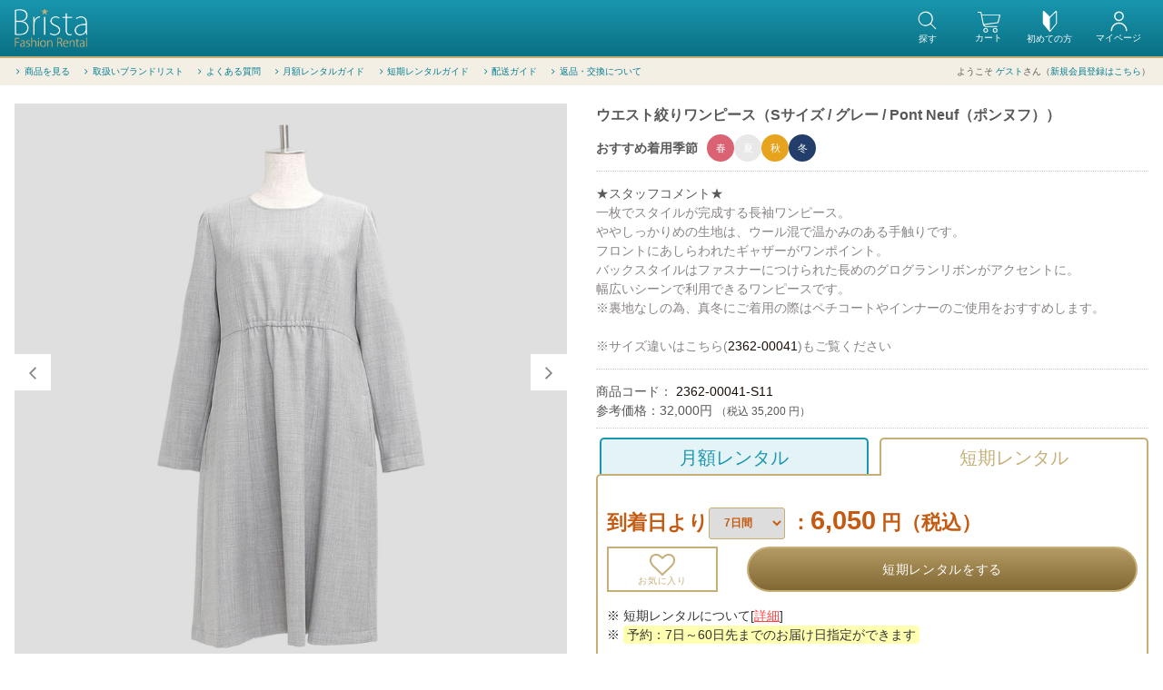

--- FILE ---
content_type: text/html; charset=UTF-8
request_url: https://www.brista.co/products/detail/8382?tab=1
body_size: 323939
content:
<!doctype html>
<html lang="ja">
<head>
<meta charset="utf-8">
<meta http-equiv="X-UA-Compatible" content="IE=edge">
<meta name="format-detection" content="telephone=no">
<meta name="sitelock-site-verification" content="7634" />
<title>ウエスト絞りワンピース（Sサイズ / グレー / Pont Neuf（ポンヌフ）） / 【公式】Brista（ブリスタ）-洋服サブスク・レンタル</title>
			<meta name="keywords" content="ウエスト絞りワンピース（Sサイズ / グレー / Pont Neuf（ポンヌフ））,ファッションレンタル,テイストから選ぶ,yosoyuki-よそゆき,ファッションレンタル,ワンピース,ドレス,レンタル,月額ファッションレンタル">
		<meta name="description" content="【【公式】Brista（ブリスタ）-洋服サブスク・レンタル】ウエスト絞りワンピース（Sサイズ / グレー / Pont Neuf（ポンヌフ）） / Pont Neuf(ポンヌフ）のワンピースをレンタル・ご購入ができます。">
                <meta name="viewport" content="width=device-width, initial-scale=1, user-scalable=yes">
<link rel="icon" href="/template/brista/img/common/favicon.ico">
<!-- Font Awesome CDN -->
<link href="https://maxcdn.bootstrapcdn.com/font-awesome/4.7.0/css/font-awesome.min.css" rel="stylesheet" integrity="sha384-wvfXpqpZZVQGK6TAh5PVlGOfQNHSoD2xbE+QkPxCAFlNEevoEH3Sl0sibVcOQVnN" crossorigin="anonymous">
<!-- CSS -->
<link rel="stylesheet" href="/template/brista/css/style.css?v=3.0.14&t=20260117163715">
<link rel="stylesheet" href="/template/brista/css/slick.css?v=3.0.14">
<link rel="stylesheet" href="/template/brista/css/default.css?v=3.0.14">
<!-- for original theme CSS -->

<script src="https://ajax.googleapis.com/ajax/libs/jquery/1.11.3/jquery.min.js"></script>
<script>window.jQuery || document.write('<script src="/template/brista/js/vendor/jquery-1.11.3.min.js?v=3.0.14"><\/script>')</script>

            <!-- ▼Adwordsコンバージョン -->
            <!-- Global site tag (gtag.js) - Google AdWords: 944252198 -->
<script async src="https://www.googletagmanager.com/gtag/js?id=AW-944252198"></script>
<script>
  window.dataLayer = window.dataLayer || [];
  function gtag(){dataLayer.push(arguments);}
  gtag('js', new Date());

  gtag('config', 'AW-944252198');
</script>


        <!-- ▲Adwordsコンバージョン -->
    <!-- ▼ヤフーコンバージョンタグ -->
            
        <!-- ▲ヤフーコンバージョンタグ -->
    <!-- ▼afbタグ（LP） -->
            <script>
if (!window.afblpcvLpConf) {
  window.afblpcvLpConf = [];
}
window.afblpcvLpConf.push({
  siteId: "81a8cd81"
});
</script>
<script src="https://t.afi-b.com/jslib/lpcv.js?cid=81a8cd81&pid=w96866" async="async"></script>
        <!-- ▲afbタグ（LP） -->
    <!-- ▼ホームアイコン -->
            <link rel="apple-touch-icon" sizes="180x180" href="/template/brista/img/icon/apple-touch-icon-180x180.png">
<link rel="icon" type="image/png" sizes="192x192" href="/template/brista/img/icon/android-touch-192x192.png">
<link rel="icon" type="image/png" sizes="128x128" href="/template/brista/img/icon/android-chrome-128x128.png">
        <!-- ▲ホームアイコン -->

    
<!-- Google Tag Manager -->
<script>(function(w,d,s,l,i){w[l]=w[l]||[];w[l].push({'gtm.start':
new Date().getTime(),event:'gtm.js'});var f=d.getElementsByTagName(s)[0],
j=d.createElement(s),dl=l!='dataLayer'?'&l='+l:'';j.async=true;j.src=
'https://www.googletagmanager.com/gtm.js?id='+i+dl;f.parentNode.insertBefore(j,f);
})(window,document,'script','dataLayer','GTM-N42LP28');</script>
<!-- End Google Tag Manager -->
<!-- Global site tag (gtag.js) - Google Analytics -->
<script async src="https://www.googletagmanager.com/gtag/js?id=UA-67071934-1"></script>
<script>
  window.dataLayer = window.dataLayer || [];
  function gtag(){dataLayer.push(arguments);}
  gtag('js', new Date());

  gtag('config', 'UA-67071934-1');
</script>
<!-- Google tag (gtag.js) -->
<script async src="https://www.googletagmanager.com/gtag/js?id=G-779LRS4QHB"></script>
<script>
  window.dataLayer = window.dataLayer || [];
  function gtag(){dataLayer.push(arguments);}
  gtag('js', new Date());

  gtag('config', 'G-779LRS4QHB');
</script>

<!-- Facebook Pixel Code -->
<script>
!function(f,b,e,v,n,t,s){if(f.fbq)return;n=f.fbq=function(){n.callMethod?
n.callMethod.apply(n,arguments):n.queue.push(arguments)};if(!f._fbq)f._fbq=n;
n.push=n;n.loaded=!0;n.version='2.0';n.queue=[];t=b.createElement(e);t.async=!0;
t.src=v;s=b.getElementsByTagName(e)[0];s.parentNode.insertBefore(t,s)}(window,
document,'script','https://connect.facebook.net/en_US/fbevents.js');
fbq('init', '1914549125533685');
fbq('track', 'PageView');
</script>
<noscript><img height="1" width="1" style="display:none"
src="https://www.facebook.com/tr?id=1914549125533685&ev=PageView&noscript=1"
/></noscript>
<!-- DO NOT MODIFY -->
<!-- End Facebook Pixel Code -->
<!-- User Heat Tag -->
<script type="text/javascript">
(function(add, cla){window['UserHeatTag']=cla;window[cla]=window[cla]||function(){(window[cla].q=window[cla].q||[]).push(arguments)},window[cla].l=1*new Date();var ul=document.createElement('script');var tag = document.getElementsByTagName('script')[0];ul.async=1;ul.src=add;tag.parentNode.insertBefore(ul,tag);})('//uh.nakanohito.jp/uhj2/uh.js', '_uhtracker');_uhtracker({id:'uhAA0FDu6S'});
</script>
<!-- End User Heat Tag -->
<!-- Clarity Tag -->
<script type="text/javascript">
    (function(c,l,a,r,i,t,y){
        c[a]=c[a]||function(){(c[a].q=c[a].q||[]).push(arguments)};
        t=l.createElement(r);t.async=1;t.src="https://www.clarity.ms/tag/"+i;
        y=l.getElementsByTagName(r)[0];y.parentNode.insertBefore(t,y);
    })(window, document, "clarity", "script", "ldc41rzrek");
</script>
<!-- End Clarity Tag -->
</head>
<body id="page_product_detail" class="product_page">
<div id="wrapper">
    <header id="header">
        <div class="container-fluid inner">
                                                            <!-- ▼ロゴ -->
            <h1 class="header_copy">ウエスト絞りワンピース（Sサイズ / グレー / Pont Neuf（ポンヌフ））<br><br></h1>

<div class="header_logo_area">
    <div class="header_logo"><a href="https://www.brista.co/"><img src="/template/brista/img/common/logo.png" alt="【公式】Brista（ブリスタ）-洋服サブスク・レンタル"></a></div>
</div>
        <!-- ▲ロゴ -->
    <!-- ▼カゴの中 -->
                        <p class="clearfix header-beginner">
    <a href="/user_data/beginnerguide">
        <svg class="cb cb-beginner"><use xlink:href="#cb-beginner"></use></svg>
        <span class="icon_text">初めての方</span>
    </a>
</p>
<div id="cart_area" class="signout">
    <p class="clearfix cart-trigger">
        <a href="#cart">
            <svg class="cb cb-shopping-cart"><use xlink:href="#cb-shopping-cart" /></svg>
            <span class="icon_text">カート</span>
            <svg class="cb cb-close">
                <use xlink:href="#cb-close"/>
            </svg>
        </a>
</p>
    <div id="cart" class="cart">
        <div class="inner">
                                                <div class="cart_in_item_area">
                        </div>
                                        <div class="btn_area">
                    <div class="message">
                        <p class="errormsg bg-danger">
                            現在カート内に<br>商品はございません。
                        </p>
                    </div>
                </div>
                    </div>
    </div>
</div>
                <!-- ▲カゴの中 -->
    <!-- ▼ログイン -->
                        
    <style>
    @media screen and (min-width:768px){
        #cart_area p.cart-trigger{right: 0!important;}
        #header .header-beginner {
            position: absolute;
            right: 100px;
        }
        #cart_area p.cart-trigger {
            right: 50px !important;
        }
        .header_bottom_area {
            right: 230px !important;
        }
    }
    </style>

    <div id="member" class="member">
        <ul class="member_link clearfix">
            <li class="mypage">
                <a href="/mypage" title="マイページ">
                    <svg version="1.1" id="レイヤー_1" focusable="false"
	 xmlns="http://www.w3.org/2000/svg" xmlns:xlink="http://www.w3.org/1999/xlink" x="0px" y="0px" viewBox="0 0 19.5 24"
	 style="enable-background:new 0 0 19.5 24;" xml:space="preserve" class="cb cb-member iconsvg">
<path d="M17.7,22.5c-0.3,0-0.7-0.3-0.7-0.7c0-4-3.2-7.2-7.2-7.2s-7.2,3.2-7.2,7.2c0,0.3-0.3,0.7-0.7,0.7s-0.7-0.3-0.7-0.7
	c0-4.7,3.8-8.6,8.6-8.6s8.6,3.8,8.6,8.6C18.3,22.3,18,22.5,17.7,22.5z M9.8,11.7c-2.8,0-5.1-2.3-5.1-5.1s2.2-5.1,5.1-5.1
	s5.1,2.3,5.1,5.1S12.6,11.7,9.8,11.7z M9.8,2.9C7.7,2.9,6,4.6,6,6.6s1.7,3.8,3.8,3.8s3.8-1.7,3.8-3.8S11.8,2.9,9.8,2.9z"/>
</svg>
                    <span class="icon_text">マイページ</span>
                </a>
            </li>
                                    <li class="favorite sp">
                <a href="#" title="検索" data-toggle="modal" data-target="#searchModal">
                    <svg class="cb cb-search iconsvg"><use xlink:href="#cb-search" /></svg><span class="icon_text">探す</span>
                </a>
            </li>
        </ul>
    </div>

                <!-- ▲ログイン -->
    <!-- ▼商品検索 -->
                        <div class="drawer_block pc header_bottom_area">
<ul class="search_area">
	<li class="searchboxpc sp">
	    <div id="search" class="search">
	    	<h2 class="sp ttl_d">商品検索</h2>
	        <form method="get" id="searchform" action="/products/list">
	            <div class="search_inner">
	                <div class="input_search clearfix">
	                    <input type="search" id="name" name="name" maxlength="50" placeholder="キーワードから探す" class="form-control" />
	                    <button type="submit" class="bt_search">
	                        <svg class="cb cb-search"><use xlink:href="#cb-search" data-gtm-click="#探す" /></svg>
	                    </button>
	                </div>
	            </div>
	            <div class="extra-form">
	                	                    	                	                    	                	            </div>
	        </form>
	    </div>
	</li>
	<li class="pc">
		<div class="searchModal_btnarea" data-toggle="modal" data-target="#searchModal" >
		    <a href="javascript:void(0)"><svg class="cb cb-search iconsvg"><use xlink:href="#cb-search" /></svg><span class="icon_text">探す</span></a>
        </div>
	</li>
</ul>
</div>


<div class="haeder_nav_wrap_inner">
	<div class="haeder_nav_wrap_flex">
		<div class="pc drawer_block_row">
			<ul class="text_l drawer_in_menu">
				<li><a href="/products/list?category_id=1"><i class="fa fa-angle-right fa-fw" aria-hidden="true"></i>商品を見る</a></li>
				<!--<li><a href="/#step"><i class="fa fa-angle-right fa-fw" aria-hidden="true"></i>ご利用ステップ</a></li>
				<li><a href="/#plan"><i class="fa fa-angle-right fa-fw" aria-hidden="true"></i>ご利用プランについて</a></li>-->
				<li><a href="/user_data/brandlist"><i class="fa fa-angle-right fa-fw" aria-hidden="true"></i>取扱いブランドリスト</a></li>
				<li><a href="/help/faq"><i class="fa fa-angle-right fa-fw" aria-hidden="true"></i>よくある質問</a></li>
				<li><a href="/user_data/serviceguide"><i class="fa fa-angle-right fa-fw" aria-hidden="true"></i>月額レンタルガイド</a></li>
				<li><a href="/user_data/spotrental"><i class="fa fa-angle-right fa-fw" aria-hidden="true"></i>短期レンタルガイド</a></li>
				<li><a href="/user_data/shipping"><i class="fa fa-angle-right fa-fw" aria-hidden="true"></i>配送ガイド</a></li>
				<li><a href="/user_data/exchange_return"><i class="fa fa-angle-right fa-fw" aria-hidden="true"></i>返品・交換について</a></li>
				<!--li><a href="https://insta.brista.co/corporationplan" target="_blank"><i class="fa fa-angle-right fa-fw" aria-hidden="true"></i>法人でお考えの方へ</a></li-->
							</ul>
		</div>
		<ul class="welcome">
							<li>ようこそ <a href="/mypage">ゲスト</a>さん（<a href="/entry" target="_blank">新規会員登録はこちら</a>）</li>
					</ul>
	</div>
</div>
                <!-- ▲商品検索 -->

                                                    <p id="btn_menu"><a class="nav-trigger" href="#nav">メニュー<span></span></a></p>
        </div>
    </header>
    <div class="haeder_nav_wrap"></div>

    <div id="contents" class="theme_main_only">

        <div id="contents_top">
                                            </div>

        <div class="container-fluid inner">
                                    
            <div id="main">
                                                
                <div id="main_middle">
                    <link rel="stylesheet" href="/template/brista/js/lightbox/lightbox.css">
    
    <!-- ▼item_detail▼ -->
    <div id="item_detail">
        <div id="detail_wrap" class="row">
            <!--★画像★-->
            <div id="item_photo_area" class="col-sm-6">
                <div id="detail_image_box__slides">
                    <div class="slides">
                                                                                <div id="detail_image_box__item--1"><a href="/upload/save_image/2362/2362-00041-11_10_1.jpg" data-lightbox="roadtrip"><img src="/upload/save_image/2362/2362-00041-11_10_1.jpg" alt="ウエスト絞りワンピース（Sサイズ / グレー / Pont Neuf（ポンヌフ））"></a></div>
                                                        <div id="detail_image_box__item--2"><a href="/upload/save_image/2362/2362-00041-11_10_2.jpg" data-lightbox="roadtrip"><img src="/upload/save_image/2362/2362-00041-11_10_2.jpg" alt="ウエスト絞りワンピース（Sサイズ / グレー / Pont Neuf（ポンヌフ））"></a></div>
                                                        <div id="detail_image_box__item--3"><a href="/upload/save_image/2362/2362-00041-11_10_3.jpg" data-lightbox="roadtrip"><img src="/upload/save_image/2362/2362-00041-11_10_3.jpg" alt="ウエスト絞りワンピース（Sサイズ / グレー / Pont Neuf（ポンヌフ））"></a></div>
                                                        <div id="detail_image_box__item--4"><a href="/upload/save_image/2362/2362-00041-11_10_4.jpg" data-lightbox="roadtrip"><img src="/upload/save_image/2362/2362-00041-11_10_4.jpg" alt="ウエスト絞りワンピース（Sサイズ / グレー / Pont Neuf（ポンヌフ））"></a></div>
                                                        <div id="detail_image_box__item--5"><a href="/upload/save_image/2362/2362-00041-11_20_1.jpg" data-lightbox="roadtrip"><img src="/upload/save_image/2362/2362-00041-11_20_1.jpg" alt="ウエスト絞りワンピース（Sサイズ / グレー / Pont Neuf（ポンヌフ））"></a></div>
                                                                        </div>
                    <div class="slider-nav"></div>
                </div>
            <p>色味はトルソー画像でご確認ください。<br>※ご注意：パソコン環境によって、実際の色味と多少異なる場合がございます。</p>
            <!--p style="margin-top:10px;">※トルソー着用サイズは、Mサイズとなっております。（Mサイズがない商品の場合、商品サイズをご確認下さい）</p-->
            </div>

            <section id="item_detail_area" class="col-sm-6">

                                <!--★商品名★-->
                <h3 id="detail_description_box__name" class="item_name_detail">ウエスト絞りワンピース（Sサイズ / グレー / Pont Neuf（ポンヌフ））</h3>

                <!-- おすすめ着用季節 -->
                <p class="product_season"><span class="dec_tit">おすすめ着用季節</span>
                    <span id="product_season_spring" class="product_season_list spring1"><span class="dec_txt">春</span></span>
                    <span id="product_season_summer" class="product_season_list summer0"><span class="dec_txt">夏</span></span>
                    <span id="product_season_fall" class="product_season_list fall1"><span class="dec_txt">秋</span></span>
                    <span id="product_season_winter" class="product_season_list winter1"><span class="dec_txt">冬</span></span>
                </p>
                

                                <div id="detail_not_stock_box__comment" class="row">
                    <p class="col-xs-12">★スタッフコメント★<br><span class="dec_cmt_txt">一枚でスタイルが完成する長袖ワンピース。<br>ややしっかりめの生地は、ウール混で温かみのある手触りです。<br>フロントにあしらわれたギャザーがワンポイント。<br>バックスタイルはファスナーにつけられた長めのグログランリボンがアクセントに。<br>幅広いシーンで利用できるワンピースです。<br>※裏地なしの為、真冬にご着用の際はペチコートやインナーのご使用をおすすめします。<br />
<br>※サイズ違いはこちら(<a href=https://www.brista.co/products/list?name=2362-00041&orderby=6">2362-00041</a>)もご覧ください</span></p>
                </div>

                <div id="detail_description_box__body" class="item_detail">

                                        <p id="detail_description_box__item_range_code" class="item_code">商品コード： <a href="https://www.brista.co/products/list?name=2362-00041&orderby=6"><span id="item_code_default">2362-00041-S11</span></a> </p>
                    
                                                                <p id="detail_description_box__normal_price" class="normal_price">参考価格：<span class="price01_default">32,000円</span> <span class="small">（税込 35,200 円）</span></p>
                                      
					
                    <form action="?tab=1" method="post" id="form1" name="form1">
                        <!--▼買い物かご-->
                        <div id="detail_cart_box" class="cart_area rental_cart_box">
                                                                                                                                                                    <dl id="detail_cart_box__cart_quantity" class="quantity" style="display: none;">
                                        <dt>数量</dt>
                                        <dd>
                                            <input type="number" id="quantity" name="quantity" required="required" min="1" maxlength="1" class="form-control" value="1" />
                                            
                                        </dd>
                                    </dl>
                                                                                                                                                                  <div class="product_tab__select02">
                                            <p class="product_tab select01_tab"><a href="https://www.brista.co/products/detail/8382?tab=2">月額レンタル</a></p>
                                            <p class="product_tab select02_tab active">短期レンタル</p>
                                            <p id="detail_description_box__sale_price" class="sale_price text-primary">
                                                到着日より<select id="short_rental_days" name="short_rental_days" class="form-control"><option value="7">7日間</option><option value="14">14日間</option><option value="21">21日間</option></select>
                                                ：<span class="price02_default">6,050</span> 円（税込）                                            </p>
                                            <div id="detail_cart_box__button_area" class="btn_area row">
                                                                                                    <ul id="detail_cart_box__favorite_button" class="col-xs-3">
                                                                                                                    <li class="btn-favorite"><button type="button" id="favorite" class="btn btn-info btn-block prevention-btn prevention-mask"><i class="fa fa-heart-o fa-2x" aria-hidden="true"></i><span>お気に入り</span></button></li>
                                                                                                            </ul>
                                                                                                <ul id="detail_cart_box__insert_button" class="col-xs-9">
                                                                                                            <li class=""><button type="button" id="add-cart" class="btn btn-primary btn-block prevention-btn prevention-mask">短期レンタルをする</button></li>
                                                                                                    </ul>
                                            </div>
                                            <!--div class="font14 txt_attention">※ <a href="#" data-toggle="modal" data-target="#deliveryPriceModal" class="delivery_fee_list_link">往復送料（税込1,320円〜）別途</a></div-->
                                            <!--div class="font14 txt_attention">※【延長費用】3,300円（税込）/1日の延長費用が発生します。</div-->
                                            <!--div class="font14 txt_attention">※ 営業日午前9時までの注文で即日発送（土日祝除く）</div-->
                                            <div class="font14 txt_attention">※ 短期レンタルについて[<a href="/user_data/spotrental" class="delivery_fee_list_link" target="_blank">詳細</a>]</div>
                                            <div class="font14 txt_attention">※ <span class="text-highlight">予約：7日～60日先までのお届け日指定ができます</span></div>
                                                                                                                                                                                </div>                                                                                        
                        <!--短期レンタルの流れ-->
            <div class="rental-container">
                <div class="rental-header">短期レンタルは 7・14・21日間から選択可</div>
                <div class="rental-steps">
                    <div class="step">
                        <strong>発送日</strong>
                    </div>
                    <div class="arrow">▶</div>
                    <div class="step">
                        <strong>発送日<br class="sp">翌日</strong><br><small>1日目</small>
                    </div>
                    <div class="arrow">▶</div>
                    <div class="step">
                        <strong><span style="color: #d40000;">利用<br class="sp">期間</span></strong>
                    </div>
                    <div class="arrow">▶</div>
                    <div class="step">
                        <strong>返却日</strong><br><small>7日目</small>
                    </div>
                </div>
                <div class="note">＊営業日<span>午前9時</span>までの注文で即日発送（土日祝除く）<br>
                    ＊レンタル期間は<span>発送日翌日を1日目</span>として計算します。<br>
                    ＊<span>７～60日先までお届け日指定</span>ができます。<br>
（※お届日指定の場合はお届け日を1日目として計算）<br>
                    ＊返却日は、お客様が運送会社やコンビニに商品をお渡しいただく日です。<br>
                    ＊返却日までに引き渡しをお願いします（当社必着日ではございません）
                </div>
            </div>
            <!--短期レンタルの流れ-->
            


                                                    <!--▲買い物かご-->
                        <div style="display: none;"><div style="display: none"><input type="hidden" id="mode" name="mode" /></div><div style="display: none"><input type="hidden" id="product_id" name="product_id" value="8382" /></div><div style="display: none"><input type="hidden" id="product_class_id" name="product_class_id" value="19848" /></div><div style="display: none"><input type="hidden" id="_token" name="_token" value="Ej6xuorDd7I-j1perejuU2jgpMMh7a5K8ApVWDk6F-Q" /></div></div>
                        </div>
                    </form>

                    
                                        <p id="detail_not_stock_box__description_detail" class="item_comment"><img src="/siteimage/n/brand_2362_notes.jpg"></p>

                    <div class="detail_size">
                    <div class="row">
	                    <div class="col-xs-6">
		                    		                    <table class="table">
			                    <tr>
				                    <th colspan="2" class="text_c">商品サイズ</th>
			                    </tr>
			                    <tr>
				                    <th class="active">身幅</th>
				                    <td class="text_r">43.5cm</td>
			                    </tr>
			                    <tr>
				                    <th class="active">ウエスト幅</th>
				                    <td class="text_r">40.0cm</td>
			                    </tr>
			                    <tr>
				                    <th class="active">ヒップ幅</th>
				                    <td class="text_r">53.0cm</td>
			                    </tr>
			                    <tr>
				                    <th class="active">総丈</th>
				                    <td class="text_r">94.0cm</td>
			                    </tr>
                                <tr>
                                    <th class="active" width="50%">肩幅</th>
                                    <td class="text_r">34.0cm</td>
                                </tr>
                                <tr>
                                    <th class="active">袖丈</th>
                                    <td class="text_r">55.0cm</td>
                                </tr>
			                    <tr>
				                    <th class="active">後ろ丈</th>
				                    <td class="text_r">-</td>
			                    </tr>
			                    <tr>
				                    <th class="active">裄丈</th>
				                    <td class="text_r">72.0cm</td>
			                    </tr>
                                <tr>
                                    <th class="active">股下</th>
                                    <td class="text_r">-</td>
                                </tr>
                                <tr>
                                    <th class="active">詳細サイズ</th>
                                    <td class="text_r"></td>
                                </tr>
		                    </table>
	                    	                    </div>
                                                	                    <div class="col-xs-6">
		                    <table class="table">
			                    <tr>
				                    <th colspan="2" class="text_c">お気に入りサイズ</th>
			                    </tr>
			                    <tr>
			                        <th class="active" width="50%">身幅</th>
				                    <td class="text_r">-</td>
			                    </tr>
			                    <tr>
			                        <th class="active">ウエスト幅</th>
				                    <td class="text_r">-</td>
			                    </tr>
			                    <tr>
			                        <th class="active">ヒップ幅</th>
				                    <td class="text_r">-</td>
			                    </tr>
			                    <tr>
			                        <th class="active">総丈</th>
				                    <td class="text_r">-</td>
			                    </tr>
		                    </table>
		                    <p class="link-info"><a href="/mypage/change">マイページ</a>より、レンタルされたお気に入りの商品のサイズをご登録をいただくと、サイズ比較ができます。</p>
	                    </div>
                    </div>

                    <div class="mb20 dec_txt">
                        <div class="mb10">
※詳細サイズの単位はすべて(cm)になっております。<br>
                            ※採寸は、平置き採寸をしております。<br>
                            ※身幅、ウエストは（上記サイズ×2）- (3～4㎝)<br>
                            　ヒップは（上記サイズ×2）- (5～10㎝)<br>
                            　がヌード寸法の目安となります。<br>
                            ※ブランド表記サイズとは異なりますのでご注意ください。
                        </div>
												<div class="">
	                        <div id="size_guide_open" class="btn btn-default"><a href="/user_data/sizeguide" target="_blank">サイズガイド・スカート丈目安</a></div>
						</div>

                    </div>

                    </div>
                                        <table class="table">
	                    <tr>
		                    <th class="active" width="30%">ポケット</th>
		                    <td>あり</td>
	                    </tr>
	                    <tr>
		                    <th class="active">裏地</th>
		                    <td>なし</td>
	                    </tr>
	                    <tr>
		                    <th class="active">伸縮性</th>
		                    <td>なし</td>
	                    </tr>
	                    <tr>
		                    <th class="active">透け感</th>
		                    <td>なし</td>
	                    </tr>
	                    <tr>
		                    <th class="active">素材</th>
		                    <td>ポリエステル33%レーヨン23%ウール29％ポリウレタン5%</td>
	                    </tr>
	                </table>
	                <table class="table">
	                    <tr>
		                    <th class="active" width="30%">ブランド</th>
		                    <td>Pont Neuf(ポンヌフ）</td>
	                    </tr>
	                    <tr>
		                    <th class="active">ブランド表示カラー</th>
		                    <td>グレー</td>
	                    </tr>
	                    <tr>
		                    <th class="active">ブランド表示サイズ</th>
		                    <td>1</td>
	                    </tr>
	                    </table>

                                        <div id="relative_category_box" class="relative_cat">
                        <p>関連カテゴリ</p>
                                                                                    <ol id="relative_category_box__relative_category--8382_1">
                                                                    </ol>
                                                                                                                <ol id="relative_category_box__relative_category--8382_2">
                                                                    </ol>
                                                                                                                <ol id="relative_category_box__relative_category--8382_3">
                                                                    </ol>
                                                                                                                <ol id="relative_category_box__relative_category--8382_4">
                                                                    </ol>
                                                                                                                <ol id="relative_category_box__relative_category--8382_5">
                                                                    </ol>
                                                                                                                <ol id="relative_category_box__relative_category--8382_6">
                                                                    </ol>
                                                                                                                <ol id="relative_category_box__relative_category--8382_7">
                                                                    </ol>
                                                                                                                <ol id="relative_category_box__relative_category--8382_8">
                                                                                                                        <li><a id="relative_category_box__relative_category--8382_8_1" href="https://www.brista.co/products/list?category_id=1">ファッションレンタル</a></li>
                                                                                    <li><a id="relative_category_box__relative_category--8382_8_2" href="https://www.brista.co/products/list?category_id=2">シーン（場面）から選ぶ</a></li>
                                                                                    <li><a id="relative_category_box__relative_category--8382_8_8" href="https://www.brista.co/products/list?category_id=8">セミナー参加</a></li>
                                                                                                            </ol>
                                                                                                                <ol id="relative_category_box__relative_category--8382_9">
                                                                                                                        <li><a id="relative_category_box__relative_category--8382_9_1" href="https://www.brista.co/products/list?category_id=1">ファッションレンタル</a></li>
                                                                                    <li><a id="relative_category_box__relative_category--8382_9_2" href="https://www.brista.co/products/list?category_id=2">シーン（場面）から選ぶ</a></li>
                                                                                    <li><a id="relative_category_box__relative_category--8382_9_10" href="https://www.brista.co/products/list?category_id=10">会食・接待</a></li>
                                                                                                            </ol>
                                                                                                                <ol id="relative_category_box__relative_category--8382_10">
                                                                                                                        <li><a id="relative_category_box__relative_category--8382_10_1" href="https://www.brista.co/products/list?category_id=1">ファッションレンタル</a></li>
                                                                                    <li><a id="relative_category_box__relative_category--8382_10_2" href="https://www.brista.co/products/list?category_id=2">シーン（場面）から選ぶ</a></li>
                                                                                    <li><a id="relative_category_box__relative_category--8382_10_13" href="https://www.brista.co/products/list?category_id=13">デイリー</a></li>
                                                                                                            </ol>
                                                                                                                <ol id="relative_category_box__relative_category--8382_11">
                                                                                                                        <li><a id="relative_category_box__relative_category--8382_11_1" href="https://www.brista.co/products/list?category_id=1">ファッションレンタル</a></li>
                                                                                    <li><a id="relative_category_box__relative_category--8382_11_2" href="https://www.brista.co/products/list?category_id=2">シーン（場面）から選ぶ</a></li>
                                                                                    <li><a id="relative_category_box__relative_category--8382_11_14" href="https://www.brista.co/products/list?category_id=14">マタニティ・妊娠期間</a></li>
                                                                                                            </ol>
                                                                                                                <ol id="relative_category_box__relative_category--8382_12">
                                                                                                                        <li><a id="relative_category_box__relative_category--8382_12_1" href="https://www.brista.co/products/list?category_id=1">ファッションレンタル</a></li>
                                                                                    <li><a id="relative_category_box__relative_category--8382_12_3" href="https://www.brista.co/products/list?category_id=3">サイズから選ぶ</a></li>
                                                                                    <li><a id="relative_category_box__relative_category--8382_12_17" href="https://www.brista.co/products/list?category_id=17">Sサイズ</a></li>
                                                                                                            </ol>
                                                                                                                <ol id="relative_category_box__relative_category--8382_13">
                                                                                                                        <li><a id="relative_category_box__relative_category--8382_13_1" href="https://www.brista.co/products/list?category_id=1">ファッションレンタル</a></li>
                                                                                    <li><a id="relative_category_box__relative_category--8382_13_4" href="https://www.brista.co/products/list?category_id=4">デザインから選ぶ</a></li>
                                                                                    <li><a id="relative_category_box__relative_category--8382_13_25" href="https://www.brista.co/products/list?category_id=25">フレア</a></li>
                                                                                                            </ol>
                                                                                                                <ol id="relative_category_box__relative_category--8382_14">
                                                                                                                        <li><a id="relative_category_box__relative_category--8382_14_1" href="https://www.brista.co/products/list?category_id=1">ファッションレンタル</a></li>
                                                                                    <li><a id="relative_category_box__relative_category--8382_14_5" href="https://www.brista.co/products/list?category_id=5">色から選ぶ</a></li>
                                                                                    <li><a id="relative_category_box__relative_category--8382_14_38" href="https://www.brista.co/products/list?category_id=38">グレー</a></li>
                                                                                                            </ol>
                                                                                                                <ol id="relative_category_box__relative_category--8382_15">
                                                                                                                        <li><a id="relative_category_box__relative_category--8382_15_1" href="https://www.brista.co/products/list?category_id=1">ファッションレンタル</a></li>
                                                                                    <li><a id="relative_category_box__relative_category--8382_15_6" href="https://www.brista.co/products/list?category_id=6">丈から選ぶ</a></li>
                                                                                    <li><a id="relative_category_box__relative_category--8382_15_52" href="https://www.brista.co/products/list?category_id=52">ひざ丈(着丈88-95cm)</a></li>
                                                                                                            </ol>
                                                                                                                <ol id="relative_category_box__relative_category--8382_16">
                                                                    </ol>
                                                                                                                <ol id="relative_category_box__relative_category--8382_17">
                                                                                                                        <li><a id="relative_category_box__relative_category--8382_17_1" href="https://www.brista.co/products/list?category_id=1">ファッションレンタル</a></li>
                                                                                    <li><a id="relative_category_box__relative_category--8382_17_4" href="https://www.brista.co/products/list?category_id=4">デザインから選ぶ</a></li>
                                                                                    <li><a id="relative_category_box__relative_category--8382_17_270" href="https://www.brista.co/products/list?category_id=270">無地</a></li>
                                                                                                            </ol>
                                                                                                                <ol id="relative_category_box__relative_category--8382_18">
                                                                    </ol>
                                                                                                                <ol id="relative_category_box__relative_category--8382_19">
                                                                                                                        <li><a id="relative_category_box__relative_category--8382_19_1" href="https://www.brista.co/products/list?category_id=1">ファッションレンタル</a></li>
                                                                                    <li><a id="relative_category_box__relative_category--8382_19_342" href="https://www.brista.co/products/list?category_id=342">袖丈から選ぶ</a></li>
                                                                                    <li><a id="relative_category_box__relative_category--8382_19_348" href="https://www.brista.co/products/list?category_id=348">長袖</a></li>
                                                                                                            </ol>
                                                                                                                <ol id="relative_category_box__relative_category--8382_20">
                                                                    </ol>
                                                                                                                <ol id="relative_category_box__relative_category--8382_21">
                                                                                                                        <li><a id="relative_category_box__relative_category--8382_21_1" href="https://www.brista.co/products/list?category_id=1">ファッションレンタル</a></li>
                                                                                    <li><a id="relative_category_box__relative_category--8382_21_349" href="https://www.brista.co/products/list?category_id=349">種類から選ぶ</a></li>
                                                                                    <li><a id="relative_category_box__relative_category--8382_21_353" href="https://www.brista.co/products/list?category_id=353">ワンピース</a></li>
                                                                                                            </ol>
                                                                                                                <ol id="relative_category_box__relative_category--8382_22">
                                                                    </ol>
                                                                                                                <ol id="relative_category_box__relative_category--8382_23">
                                                                                                                        <li><a id="relative_category_box__relative_category--8382_23_1" href="https://www.brista.co/products/list?category_id=1">ファッションレンタル</a></li>
                                                                                    <li><a id="relative_category_box__relative_category--8382_23_455" href="https://www.brista.co/products/list?category_id=455">季節から選ぶ</a></li>
                                                                                    <li><a id="relative_category_box__relative_category--8382_23_456" href="https://www.brista.co/products/list?category_id=456">春</a></li>
                                                                                                            </ol>
                                                                                                                <ol id="relative_category_box__relative_category--8382_24">
                                                                                                                        <li><a id="relative_category_box__relative_category--8382_24_1" href="https://www.brista.co/products/list?category_id=1">ファッションレンタル</a></li>
                                                                                    <li><a id="relative_category_box__relative_category--8382_24_455" href="https://www.brista.co/products/list?category_id=455">季節から選ぶ</a></li>
                                                                                    <li><a id="relative_category_box__relative_category--8382_24_458" href="https://www.brista.co/products/list?category_id=458">秋</a></li>
                                                                                                            </ol>
                                                                                                                <ol id="relative_category_box__relative_category--8382_25">
                                                                                                                        <li><a id="relative_category_box__relative_category--8382_25_1" href="https://www.brista.co/products/list?category_id=1">ファッションレンタル</a></li>
                                                                                    <li><a id="relative_category_box__relative_category--8382_25_455" href="https://www.brista.co/products/list?category_id=455">季節から選ぶ</a></li>
                                                                                    <li><a id="relative_category_box__relative_category--8382_25_459" href="https://www.brista.co/products/list?category_id=459">冬</a></li>
                                                                                                            </ol>
                                                                                                                <ol id="relative_category_box__relative_category--8382_26">
                                                                                                                        <li><a id="relative_category_box__relative_category--8382_26_1" href="https://www.brista.co/products/list?category_id=1">ファッションレンタル</a></li>
                                                                                    <li><a id="relative_category_box__relative_category--8382_26_7" href="https://www.brista.co/products/list?category_id=7">ブランドから選ぶ</a></li>
                                                                                    <li><a id="relative_category_box__relative_category--8382_26_58" href="https://www.brista.co/products/list?category_id=58">ブランド　P･Q･R･S･T</a></li>
                                                                                    <li><a id="relative_category_box__relative_category--8382_26_491" href="https://www.brista.co/products/list?category_id=491">Pont Neuf(ポンヌフ）</a></li>
                                                                                                            </ol>
                                                                                                                <ol id="relative_category_box__relative_category--8382_27">
                                                                    </ol>
                                                                                                                <ol id="relative_category_box__relative_category--8382_28">
                                                                                                                        <li><a id="relative_category_box__relative_category--8382_28_1" href="https://www.brista.co/products/list?category_id=1">ファッションレンタル</a></li>
                                                                                    <li><a id="relative_category_box__relative_category--8382_28_530" href="https://www.brista.co/products/list?category_id=530">骨格タイプから選ぶ</a></li>
                                                                                    <li><a id="relative_category_box__relative_category--8382_28_533" href="https://www.brista.co/products/list?category_id=533">骨格ウェーブ</a></li>
                                                                                                            </ol>
                                                                                                                <ol id="relative_category_box__relative_category--8382_29">
                                                                    </ol>
                                                                                                                <ol id="relative_category_box__relative_category--8382_30">
                                                                                                                        <li><a id="relative_category_box__relative_category--8382_30_1" href="https://www.brista.co/products/list?category_id=1">ファッションレンタル</a></li>
                                                                                    <li><a id="relative_category_box__relative_category--8382_30_550" href="https://www.brista.co/products/list?category_id=550">テイストから選ぶ</a></li>
                                                                                    <li><a id="relative_category_box__relative_category--8382_30_578" href="https://www.brista.co/products/list?category_id=578">yosoyuki-よそゆき</a></li>
                                                                                                            </ol>
                                                                        </div>
                    
                    			        			        <div id="sub_area" class="row">
			            <div class="col-sm-12">
			                <div id="detail_free_box__freearea" class="freearea"><div class="itemdetailimg"><img src="https://www.brista.co/upload/save_image/2362/2362-00041-11_10_1.jpg" width="100%" ><br><img src="https://www.brista.co/upload/save_image/2362/2362-00041-11_10_2.jpg" width="100%" ><br><img src="https://www.brista.co/upload/save_image/2362/2362-00041-11_10_3.jpg" width="100%" ><br><img src="https://www.brista.co/upload/save_image/2362/2362-00041-11_10_4.jpg" width="100%" ><br><img src="https://www.brista.co/upload/save_image/2362/2362-00041-11_20_1.jpg" width="100%" ><br></div></div>
			            </div>
			        </div>
			        

<style type="text/css">
    #show_more {display: none;}
    #show_more_btn {
        text-decoration: underline;

    }
    .arrow_u {
        position: relative;
        display: inline-block;
        padding-left: 17px;
        color: #333;
        text-decoration: none;
    }
    .arrow_u:before {
        content: '';
        width: 8px;
        height: 8px;
        border: 0;
        border-bottom: solid 2px #333;
        border-right: solid 2px #333;
        position: absolute;
        top: 50%;
        left: 0;
        margin-top: -6px;
        transform: rotate(45deg);
    }

    #product_review_area {
        border-top: 1px solid #E8E8E8;
        padding-bottom: 0;
    }
    #product_review_area dl dt {
        padding: 16px 0;
        cursor: pointer;
    }
    #product_review_area dl dt.active .cb {
        transform: rotate(180deg);
    }
    #product_review_area dl dt .cb {
        position: absolute;
        right: 16px;
        top: 17px;
    }
    #product_review_area dl dd {
        padding-bottom: 0;
    }
    #product_review_area .review_btn {
        padding: 16px 0 0;
        text-align: center;
    }
    #product_review_area .review_btn a {
        margin: 0 auto;
        padding: 16px;
        width: 100%;
    }
    #product_review_area .review_list {
        padding: 8px 0;
    }
    #product_review_area .review_list li.list {
        padding: 16px;
    }
    #product_review_area .review_list p {
        margin: 0px 0;
    }
    #product_review_area .review_list .review_date {
        font-weight: bold;
    }
    #product_review_area .recommend_average {
        margin-left: 16px;
        color: #DE5D50;
    }
    #product_review_area .review_list .recommend_level {
        margin-left: 16px;
        color: #DE5D50;
    }
    #product_review_area .review_list .recommend_level.noname {
        margin-left: 0;
    }
    #product_review_area .review_list .recommend_name {
        margin-bottom: 10px;
    }
    
    @media only screen and (min-width: 768px) {
        #product_review_area {
            border-top: none;
            padding-bottom: 16px;
        }
        #product_review_area dl dt {
            padding: 16px;
        }
        #product_review_area dl dt .cb {
            position: absolute;
            right: 32px;
            top: 24px;
            font-size: 16px;
            font-size: 1.6rem;
        }
        #product_review_area dl dd {
            display: block;
            padding: 0 16px 0;
        }
        #product_review_area .review_btn {
            padding: 16px 0 0;
            text-align: center;
        }
        #product_review_area .review_btn a {
            width: auto;
            min-width: 350px;
        }
        #product_review_area .review_list li.list {
            padding: 16px;
        }
        #product_review_area .review_list p {
            margin: 0px 0;
        }
    }
</style>

<!--▼レビューエリア-->
<div id="product_review_area" class="row">
    <div class="col-sm-10 col-sm-offset-1">
        <div class="">
            <dl>
                                
                <dt class="heading02 sp">
                    レビュー一覧

                                    </dt>

                <dt class="heading02 pc active">
                    <span>レビュー一覧</span>
                    
                    
                </dt>
                <dd>
                                            <ul class="review_list">
                                                                                            <li class="list">
                                    <p class="review_date">
                                        
                                        <!--投稿者-->
                                                                                    <!--星の数-->
                                                                                                                                    <span class="recommend_level noname">
                                                        ★★★★☆

                                            </span>
                                                                            </p>
                                    
                                                                          <p>体型：普通</p>
                                                                                                                <p>身長：151〜155 cm</p>
                                    
                                                                            <p>利用シーン：
                                                                                    通勤
                                            、                                                                                    旅行
                                            、                                                                                    ランチ・ディナー
                                                                                                                            </p>
                                    
                                    <!--レビューコメント-->
                                    <p>厚めの生地で、暖かく着こなせました。丈はふくらはぎくらいでした。</p>
                                </li>
                                                                                                                            <li class="list">
                                    <p class="review_date">
                                        
                                        <!--投稿者-->
                                                                                    <!--星の数-->
                                                                                                                                    <span class="recommend_level noname">
                                                        ★★★☆☆

                                            </span>
                                                                            </p>
                                    
                                                                      
                                                                            <p>利用シーン：
                                                                                    通勤
                                                                                                                            </p>
                                    
                                    <!--レビューコメント-->
                                    <p>身長153cm．若干太めに見える。ゆとりのあるワンピースでした。着やすかったです。</p>
                                </li>
                                                                                                                            <li class="list">
                                    <p class="review_date">
                                        
                                        <!--投稿者-->
                                                                                    <!--星の数-->
                                                                                                                                    <span class="recommend_level noname">
                                                        ★★★★☆

                                            </span>
                                                                            </p>
                                    
                                                                      
                                                                            <p>利用シーン：
                                                                                    通勤
                                                                                                                            </p>
                                    
                                    <!--レビューコメント-->
                                    <p>あたたかい生地で、落ち着きもあり、仕事用に使い勝手が良かったです。153センチ48キロで合いました。</p>
                                </li>
                                                                                    </ul>
                                    </dd>
            </dl>
                    </div>
        <div class="review_btn">
                            <a href="" class="btn btn-info" disabled="disabled">レビューを書く</a>
                <p class="text_c red">投稿にはログインが必要です<br>レビューを投稿すると<br>「100ポイント」プレゼント！（プラン会員のみ）</p>
                    </div>
    </div>
</div>
<!-- ▲レビューエリア -->



                </div>
                <!-- /.item_detail -->

            </section>
            <!--詳細ここまで-->
        </div>


    </div>
    <!-- ▲item_detail▲ -->
                </div>

                                                    <div id="main_bottom">
                            <!-- ▼最近チェックした商品 -->
                        
<!--最近チェックした商品-->

                <!-- ▲最近チェックした商品 -->
    <!-- ▼おすすめ商品グループ4 -->
                        <!-- ▼item_list▼ -->
<style>
.pickup_item .item_price {    color: #0070c0;    font-size: 14px;}
.pickup_item{margin-bottom:15px;}
</style>
<div id="recommend_group_item_list_1">
    <h2 class="head_ling01"><span>【販売商品】</span></h2>
    <div class="row item-sliders">
                    <div class="col-sm-3 col-xs-6">
                <div class="pickup_item">
                    <a href="https://www.brista.co/products/detail/8915">
                        <div class="item_photo"><img src="/upload/save_image/2357/2357-00050-41_10_1.jpg"></div>
                        <p class="item_comment">【SALE】エスニックペイズリースカーフ（Fサイズ / ネイビー / COOCO（クーコ））
2357-00050-F41</p>

                        <dl>
                            <dt class="item_name">【SALE】エスニックペイズリースカーフ（Fサイズ / ネイビー / COOCO（クーコ））</dt>
                            <dd class="item_price_Rec4">
                                                                    2,000 ポイント
                                                            </dd>
                        </dl>
                    </a>
                </div>
            </div>
                    <div class="col-sm-3 col-xs-6">
                <div class="pickup_item">
                    <a href="https://www.brista.co/products/detail/8912">
                        <div class="item_photo"><img src="/upload/save_image/2357/2357-00050-02_10_1.jpg"></div>
                        <p class="item_comment">2357-00050-F02</p>

                        <dl>
                            <dt class="item_name">【SALE】エスニックペイズリースカーフ（Fサイズ / ベージュ / COOCO（クーコ））</dt>
                            <dd class="item_price_Rec4">
                                                                    2,000 ポイント
                                                            </dd>
                        </dl>
                    </a>
                </div>
            </div>
                    <div class="col-sm-3 col-xs-6">
                <div class="pickup_item">
                    <a href="https://www.brista.co/products/detail/8914">
                        <div class="item_photo"><img src="/upload/save_image/2357/2357-00050-30_10_1.jpg"></div>
                        <p class="item_comment">2357-00050-F30</p>

                        <dl>
                            <dt class="item_name">【SALE】エスニックペイズリースカーフ（Fサイズ / グリーン / COOCO（クーコ））</dt>
                            <dd class="item_price_Rec4">
                                                                    2,000 ポイント
                                                            </dd>
                        </dl>
                    </a>
                </div>
            </div>
                    <div class="col-sm-3 col-xs-6">
                <div class="pickup_item">
                    <a href="https://www.brista.co/products/detail/8913">
                        <div class="item_photo"><img src="/upload/save_image/2357/2357-00050-70_10_1.jpg"></div>
                        <p class="item_comment">2357-00050-F70</p>

                        <dl>
                            <dt class="item_name">【SALE】エスニックペイズリースカーフ（Fサイズ / レッド / COOCO（クーコ））</dt>
                            <dd class="item_price_Rec4">
                                                                    2,000 ポイント
                                                            </dd>
                        </dl>
                    </a>
                </div>
            </div>
                    <div class="col-sm-3 col-xs-6">
                <div class="pickup_item">
                    <a href="https://www.brista.co/products/detail/8416">
                        <div class="item_photo"><img src="/upload/save_image/2310/2310-00004-10_10_1.jpg"></div>
                        <p class="item_comment">ペチコート（Fサイズ / ブラック・ネイビー系 / Brista（ブリスタ））</p>

                        <dl>
                            <dt class="item_name">ペチコート（Fサイズ / ブラック・ネイビー系 / Brista（ブリスタ））</dt>
                            <dd class="item_price_Rec4">
                                                                    300 ポイント
                                                            </dd>
                        </dl>
                    </a>
                </div>
            </div>
                    <div class="col-sm-3 col-xs-6">
                <div class="pickup_item">
                    <a href="https://www.brista.co/products/detail/10730">
                        <div class="item_photo"><img src="/upload/save_image/2376/2376-00017-99_10_1.jpg"></div>
                        <p class="item_comment">2376-00017-M99</p>

                        <dl>
                            <dt class="item_name">ストッキング-Natural-（Mサイズ / ヌードベージュ / SABRINA（サブリナ））</dt>
                            <dd class="item_price_Rec4">
                                                                    600 ポイント
                                                            </dd>
                        </dl>
                    </a>
                </div>
            </div>
            </div>
</div>
<!-- ▲item_list▲ -->
                <!-- ▲おすすめ商品グループ4 -->
    <!-- ▼【トップ】カテゴリバナー -->
            <script type="text/javascript">
$(document).ready(function(){
	$('.footer_category_nav > li.cat_1 > ul').show();
	$('.footer_category_nav .toggle').click(function(){
		$(this).parent().toggleClass('open');
		$(this).next().slideToggle();
		return false;
	});
});
</script>

<div class="sp">
<h2 class="head_ling01"><span>Category</span></h2>
<div class="cate2_link_area pc">
	<div class="cate2_link"><a href="/products/list?category_id=3" class="cate2_icon1">サイズで探す</a></div>
	<div class="cate2_link"><a href="/products/list?category_id=455" class="cate2_icon10">季節から選ぶ</a></div>
	<div class="cate2_link"><a href="/products/list?category_id=5" class="cate2_icon5">色から選ぶ</a></div>
	<div class="cate2_link"><a href="/products/list?category_id=4" class="cate2_icon4">デザインから選ぶ</a></div>
	<div class="cate2_link"><a href="/products/list?category_id=342" class="cate2_icon8">袖丈から選ぶ</a></div>
	<div class="cate2_link"><a href="/products/list?category_id=6" class="cate2_icon2">丈から選ぶ</a></div>
	<div class="cate2_link"><a href="/products/list?category_id=2" class="cate2_icon3">場面(シーン)で探す</a></div>
	<div class="cate2_link"><a href="/products/list?category_id=7" class="cate2_icon6">ブランドから選ぶ</a></div>
</div>

<div class="sp">
<ul class="footer_category_nav clearfix">
<li class="cat cat_1 has-child">
	<ul>
        <li class="cat cat_2 has-child">
        <a href="#" class="toggle child-arrow cate2_icon9">種類から選ぶ</a>
        <ul>
			<li class="cat cat_353"><a href="/products/list?category_id=353">ワンピース</a></li>
			<li class="cat cat_351"><a href="/products/list?category_id=351">ジャケット</a></li>
			<li class="cat cat_663"><a href="/products/list?category_id=663">スーツ</a></li>
			<li class="cat cat_463"><a href="/products/list?category_id=463">セットアイテム</a></li>
			<li class="cat cat_627"><a href="/products/list?category_id=627">トップス</a></li>
			<li class="cat cat_628"><a href="/products/list?category_id=628">ボトムス</a></li>
			<li class="cat cat_352"><a href="/products/list?category_id=352">オールインワン</a></li>
			<li class="cat cat_639"><a href="/products/list?category_id=639">カーディガン・ベスト</a></li>
			<li class="cat cat_640"><a href="/products/list?category_id=640">コート</a></li>
			<li class="cat cat_641"><a href="/products/list?category_id=641">すべてのアウター</a></li>
			<li class="cat cat_472"><a href="/products/list?category_id=472">バッグ</a></li>
			<li class="cat cat_350"><a href="/products/list?category_id=350">ストール・ボレロ</a></li>
			<li class="cat cat_473"><a href="/products/list?category_id=473">パンスト・小物他</a></li>
        </ul>
    </li>
		<li class="cat has-child">
				<a href="#" class="toggle child-arrow cate2_icon1">サイズから選ぶ</a>
		<ul>
			<li class="cat"><a href="/products/list?category_id=16">XSサイズ</a></li>
			<li class="cat"><a href="/products/list?category_id=17">Sサイズ</a></li>
			<li class="cat"><a href="/products/list?category_id=18">Mサイズ</a></li>
			<li class="cat"><a href="/products/list?category_id=19">Lサイズ</a></li>
			<li class="cat"><a href="/products/list?category_id=269">XLサイズ</a></li>
			<li class="cat"><a href="/products/list?category_id=273">Fサイズ</a></li>
		</ul>
	</li>
    	<li class="cat cat_5 has-child">
				<a href="#" class="toggle child-arrow cate2_icon5">色から選ぶ</a>
		<ul>
			<li class="cat"><a href="/products/list?category_id=36">ホワイト・アイボリー</a></li>
			<li class="cat"><a href="/products/list?category_id=37">ブラック</a></li>
			<li class="cat"><a href="/products/list?category_id=38">グレー</a></li>
			<li class="cat"><a href="/products/list?category_id=39">ブラウン</a></li>
			<li class="cat"><a href="/products/list?category_id=40">ベージュ</a></li>
			<li class="cat"><a href="/products/list?category_id=41">グリーン</a></li>
			<li class="cat"><a href="/products/list?category_id=42">ブルー・ネイビー</a></li>
			<li class="cat"><a href="/products/list?category_id=43">パープル・ワイン・ボルドー</a></li>
			<li class="cat"><a href="/products/list?category_id=44">イエロー・オレンジ</a></li>
			<li class="cat"><a href="/products/list?category_id=45">ピンク</a></li>
			<li class="cat"><a href="/products/list?category_id=46">レッド</a></li>
			<li class="cat"><a href="/products/list?category_id=47">シルバー</a></li>
			<li class="cat"><a href="/products/list?category_id=48">ゴールド</a></li>
			<li class="cat"><a href="/products/list?category_id=49">カーキ</a></li>
			<li class="cat"><a href="/products/list?category_id=50">その他</a></li>
		</ul>
	</li>
        <li class="cat has-child">
        <a href="#" class="toggle child-arrow cate2_icon10">季節から選ぶ</a>
        <ul>
            <li class="cat"><a href="/products/list?category_id=456">春</a></li>
            <li class="cat"><a href="/products/list?category_id=457">夏</a></li>
            <li class="cat"><a href="/products/list?category_id=458">秋</a></li>
            <li class="cat"><a href="/products/list?category_id=459">冬</a></li>
        </ul>
    </li>
		<li class="cat cat_4 has-child">
				<a href="#" class="toggle child-arrow cate2_icon4">デザインから選ぶ</a>
		<ul>
			<li class="cat cat_272"><a href="/products/list?category_id=272">ビジュー付き</a></li>
			<li class="cat cat_271"><a href="/products/list?category_id=271">柄物</a></li>
			<li class="cat cat_270"><a href="/products/list?category_id=270">無地</a></li>
			<li class="cat cat_20"><a href="/products/list?category_id=20">レース</a></li>
			<li class="cat cat_21"><a href="/products/list?category_id=21">リボン</a></li>
			<li class="cat cat_22"><a href="/products/list?category_id=22">ペプラム</a></li>
			<li class="cat cat_23"><a href="/products/list?category_id=23">Ｉライン</a></li>
			<li class="cat cat_24"><a href="/products/list?category_id=24">Ａライン</a></li>
			<li class="cat cat_25"><a href="/products/list?category_id=25">フレア</a></li>
			<li class="cat cat_26"><a href="/products/list?category_id=26">ノースリーブ</a></li>
			<li class="cat cat_27"><a href="/products/list?category_id=27">オフショルダー</a></li>
			<li class="cat cat_28"><a href="/products/list?category_id=28">半袖</a></li>
			<li class="cat cat_29"><a href="/products/list?category_id=29">七分袖</a></li>
			<li class="cat cat_30"><a href="/products/list?category_id=30">長袖</a></li>
			<li class="cat cat_31"><a href="/products/list?category_id=31">五分袖</a></li>
			<li class="cat cat_32"><a href="/products/list?category_id=32">一分袖</a></li>
			<li class="cat cat_33"><a href="/products/list?category_id=33">ベアトップ</a></li>
			<li class="cat cat_34"><a href="/products/list?category_id=34">タイト</a></li>
			<li class="cat cat_35"><a href="/products/list?category_id=35">コクーン</a></li>
		</ul>
	</li>
	<li class="cat cat_342 has-child">
<a href="#" class="toggle child-arrow cate2_icon8">袖丈から選ぶ</a>
<ul>
			<li class="cat cat_343"><a href="/products/list?category_id=343">袖なし</a></li>
			<li class="cat cat_344"><a href="/products/list?category_id=344">一分袖</a></li>
			<li class="cat cat_345"><a href="/products/list?category_id=345">半袖</a></li>
			<li class="cat cat_346"><a href="/products/list?category_id=346">五分袖</a></li>
			<li class="cat cat_347"><a href="/products/list?category_id=347">七分袖</a></li>
			<li class="cat cat_348"><a href="/products/list?category_id=348">長袖</a></li>
		</ul>
	</li>
		<li class="cat cat_6 has-child">
				<a href="#" class="toggle child-arrow cate2_icon2">丈から選ぶ</a>
		<ul>
			<li class="cat cat_51"><a href="/products/list?category_id=51">ひざ上(着丈〜87cm)</a></li>
			<li class="cat cat_52"><a href="/products/list?category_id=52">ひざ丈(着丈88-95cm)</a></li>
			<li class="cat cat_53"><a href="/products/list?category_id=53">ひざ下(着丈96-115cm)</a></li>
			<li class="cat cat_54"><a href="/products/list?category_id=54">ロング・マキシ丈(116cm〜)</a></li>
		</ul>
	</li>
		<li class="cat cat_2 has-child">
				<a href="#" class="toggle child-arrow cate2_icon3">場面（シーン）から選ぶ</a>
		<ul>
			<li class="cat cat_15"><a href="/products/list?category_id=15">セレモニー</a></li>
			<li class="cat cat_9"><a href="/products/list?category_id=9">司会・登壇</a></li>
			<li class="cat cat_8"><a href="/products/list?category_id=8">セミナー参加</a></li>
			<li class="cat cat_10"><a href="/products/list?category_id=10">会食・接待</a></li>
			<li class="cat cat_13"><a href="/products/list?category_id=13">デイリー</a></li>
			<li class="cat cat_12"><a href="/products/list?category_id=12">パーティー</a></li>
			<li class="cat cat_14"><a href="/products/list?category_id=14">マタニティライン</a></li>
		</ul>
	</li>
		
	<li class="cat cat_7 has-child">
				<a href="#" class="toggle child-arrow cate2_icon6">ブランドから選ぶ</a>
		<ul>
			<li class="cat cat_55 has-child">
								<a href="#" class="toggle child-arrow">ブランド　A･B･C･D･E</a>
				<ul>
<li class="cat cat_72"><a href="/products/list?category_id=72">ABAHOUSE（アバハウス）</a></li>
<li class="cat cat_432"><a href="/products/list?category_id=432">Abahouse Devinette（アバハウス ドゥヴィネット）</a></li>
<li class="cat cat_645"><a href="/products/list?category_id=645">A/C DESIGN BY ALPHA CUBIC(エーシーデザインバイアルファキュービック)</a></li>
<li class="cat cat_73"><a href="/products/list?category_id=73">ADAM ET ROPE&#039;（アダム エ ロペ）</a></li>
<li class="cat cat_302"><a href="/products/list?category_id=302">ADEAM（アディアム）</a></li>
<li class="cat cat_74"><a href="/products/list?category_id=74">ADIEU TRISTESSE（アデュートリステス）</a></li>
<li class="cat cat_590"><a href="/products/list?category_id=590">Adrianna Papell (アドリアナ パペル)</a></li>
<li class="cat cat_526"><a href="/products/list?category_id=526">agnes b.（アニエスベー）</a></li>
<li class="cat cat_75"><a href="/products/list?category_id=75">AIMER（エメ）</a></li>
<li class="cat cat_71"><a href="/products/list?category_id=71">Airpapel（エアパペル）</a></li>
<li class="cat cat_286"><a href="/products/list?category_id=286">Alluge（アルージュ）</a></li>
<li class="cat cat_76"><a href="/products/list?category_id=76">allureville（アルアバイル）</a></li>
<li class="cat cat_63"><a href="/products/list?category_id=63">AMACA（アマカ）</a></li>
<li class="cat cat_584"><a href="/products/list?category_id=584">AMARPHIE(アマルフィ）</a></li>
<li class="cat cat_281"><a href="/products/list?category_id=281">AMBIENT（アンビエント）</a></li>
<li class="cat cat_77"><a href="/products/list?category_id=77">AMERICAN RAG CIE（アメリカンラグシー）</a></li>
<li class="cat cat_78"><a href="/products/list?category_id=78">Andemiu（アンデミュウ）</a></li>
<li class="cat cat_419"><a href="/products/list?category_id=419">anana（アナナ）</a></li>
<li class="cat cat_376"><a href="/products/list?category_id=376">anatelier（アナトリエ）</a></li>
<li class="cat cat_79"><a href="/products/list?category_id=79">ANAYI（アナイ）</a></li>
<li class="cat cat_629"><a href="/products/list?category_id=629">any SiS(エニィスィス)</a></li>
<li class="cat cat_395"><a href="/products/list?category_id=395">apart by lowrys（アパートバイローリーズ）</a></li>
<li class="cat cat_292"><a href="/products/list?category_id=292">Apuweiser Luxe（アプワイザーリュクス）</a></li>
<li class="cat cat_620"><a href="/products/list?category_id=620">Apuweiser-riche(アプワイザー・リッシェ)</a></li>
<li class="cat cat_309"><a href="/products/list?category_id=309">ARMANI EXCHANGE（アルマーニエクスチェンジ）</a></li>
<li class="cat cat_483"><a href="/products/list?category_id=483">Arobe（アローブ）</a></li>
<li class="cat cat_619"><a href="/products/list?category_id=619">Artemarvel(アルテマーヴェル）</a></li>
<li class="cat cat_446"><a href="/products/list?category_id=446">ASTORIA ODIER（アストリアオディール）</a></li>
<li class="cat cat_665"><a href="/products/list?category_id=665">Audrey and John Wad(オードリーアンドジョンワッド)</a></li>
<li class="cat cat_80"><a href="/products/list?category_id=80">AuieF（アウィーエフ）</a></li>
<li class="cat cat_362"><a href="/products/list?category_id=362">AULA（アウラ）</a></li>
<li class="cat cat_81"><a href="/products/list?category_id=81">AULI（アウリィ）</a></li>
<li class="cat cat_82"><a href="/products/list?category_id=82">Aylesbury（アリスバーリー）</a></li>
<li class="cat cat_448"><a href="/products/list?category_id=448">Ballsey（ボールジィ）</a></li>
<li class="cat cat_67"><a href="/products/list?category_id=67">Banner Barrett（バナー バレット）</a></li>
<li class="cat cat_290"><a href="/products/list?category_id=290">B DONNA（ビドンナ）</a></li>
<li class="cat cat_68"><a href="/products/list?category_id=68">B:MING by BEAMS（ビーミング バイ?ビームス）</a></li>
<li class="cat cat_299"><a href="/products/list?category_id=299">Bab Bou Jeloud（バブ・ブージュルード）</a></li>
<li class="cat cat_83"><a href="/products/list?category_id=83">BABYLONE（バビロン）</a></li>
<li class="cat cat_61"><a href="/products/list?category_id=61">Balcony and Bed（バルコニーアンドベッド）</a></li>
<li class="cat cat_85"><a href="/products/list?category_id=85">bananare public（バナナリパブリック）</a></li>
<li class="cat cat_86"><a href="/products/list?category_id=86">BARNEYS NEWYORK（バーニーズ ニューヨーク）</a></li>
<li class="cat cat_466"><a href="/products/list?category_id=466">BAYFLOW（ベイフロー）</a></li>
<li class="cat cat_87"><a href="/products/list?category_id=87">BEAMS LIGHTS Women&#039;s（ビームスライツ ウィメンズ）</a></li>
<li class="cat cat_606"><a href="/products/list?category_id=606">BEAMS HEART（ビームス ハート）</a></li>
<li class="cat cat_88"><a href="/products/list?category_id=88">BEAUTY＆YOUTH UNITED ARROWS（ビューティーアンドユース ユナイテッドアローズ）</a></li>
<li class="cat cat_284"><a href="/products/list?category_id=284">BENETTON (UNITED COLORS OF BENETTON)（ベネトン(ユナイテッド カラーズ オブ ベネトン)）</a></li>
<li class="cat cat_89"><a href="/products/list?category_id=89">BERARDI（ベラルディ）</a></li>
<li class="cat cat_622"><a href="/products/list?category_id=622">BLESSE BLIGE（ブレスブリージュ）</a></li>
<li class="cat cat_90"><a href="/products/list?category_id=90">BLISS POINT（ブリスポイント）</a></li>
<li class="cat cat_91"><a href="/products/list?category_id=91">BODY DRESSING（プロポーションボディドレッシング）</a></li>
<li class="cat cat_464"><a href="/products/list?category_id=464">Bon mercerie（ボンメルスリー）</a></li>
<li class="cat cat_92"><a href="/products/list?category_id=92">BOSCH（ボッシュ）</a></li>
<li class="cat cat_324"><a href="/products/list?category_id=324">Bou Jeloud（ブージュルード）</a></li>
<li class="cat cat_652"><a href="/products/list?category_id=652">Brista select(ブリスタ セレクト）</a></li>
<li class="cat cat_94"><a href="/products/list?category_id=94">Broderie＆Co(nano･universe)（ブロードゥリー アンド コー）</a></li>
<li class="cat cat_95"><a href="/products/list?category_id=95">BROOKS BROTHERS（ブルックス ブラザーズ）</a></li>
<li class="cat cat_430"><a href="/products/list?category_id=430">BY MALENE BIRGER（バイマレーネビルガー）</a></li>
<li class="cat cat_618"><a href="/products/list?category_id=618">CADUNÉ (カデュネ)</a></li>
<li class="cat cat_427"><a href="/products/list?category_id=427">calian BOUTIQUE（キャリアンブティック）</a></li>
<li class="cat cat_62"><a href="/products/list?category_id=62">Calvin Klein（カルバンクライン）</a></li>
<li class="cat cat_96"><a href="/products/list?category_id=96">cameo（カメオ）</a></li>
<li class="cat cat_97"><a href="/products/list?category_id=97">CAROLINA GLASER（カロリナグレイサー）</a></li>
<li class="cat cat_98"><a href="/products/list?category_id=98">CATHRINE HAMMEL（カトリーネ ハメル）</a></li>
<li class="cat cat_413"><a href="/products/list?category_id=413">CELFORD（セルフォード）</a></li>
<li class="cat cat_487"><a href="/products/list?category_id=487">Chamois(シャミー)</a></li>
<li class="cat cat_552"><a href="/products/list?category_id=552">Chamois Depo(シャミーデポ）</a></li>
<li class="cat cat_504"><a href="/products/list?category_id=504">Champs  de Mars（シャンドマルス）</a></li>
<li class="cat cat_443"><a href="/products/list?category_id=443">Chi Chi London（チチロンドン）</a></li>
<li class="cat cat_498"><a href="/products/list?category_id=498">chousonnette(シューソネット)</a></li>
<li class="cat cat_99"><a href="/products/list?category_id=99">CLANE（クラネ）</a></li>
<li class="cat cat_66"><a href="/products/list?category_id=66">CLEAR IMPRESSION（クリアインプレッション）</a></li>
<li class="cat cat_380"><a href="/products/list?category_id=380">CLE des ZONES（クレデゾーン）</a></li>
<li class="cat cat_444"><a href="/products/list?category_id=444">Closet LONDON（クローゼット・ロンドン）</a></li>
<li class="cat cat_564"><a href="/products/list?category_id=564">CLUB  VOLTAIRE(ｸﾗﾌﾞ ﾎﾞﾙﾃｰﾙ)</a></li>
<li class="cat cat_522"><a href="/products/list?category_id=522">COACH(コーチ）</a></li>
<li class="cat cat_100"><a href="/products/list?category_id=100">COLLAGE GALLARDAGALANTE（コラージュ ガリャルダガランテ）</a></li>
<li class="cat cat_485"><a href="/products/list?category_id=485">COOCO(クーコ）</a></li>
<li class="cat cat_354"><a href="/products/list?category_id=354">COOMB（クーム）</a></li>
<li class="cat cat_101"><a href="/products/list?category_id=101">CORTESWORKS（コルテスワークス）</a></li>
<li class="cat cat_102"><a href="/products/list?category_id=102">COUP DE CHANCE（クードシャンス）</a></li>
<li class="cat cat_431"><a href="/products/list?category_id=431">Couture Brooch（クチュールブローチ）</a></li>
<li class="cat cat_103"><a href="/products/list?category_id=103">COUTURE MAISON LUXETURE(URBAN RESEARCH)（クチュール メゾン リクチュール）</a></li>
<li class="cat cat_104"><a href="/products/list?category_id=104">CROON A SONG（クルーン ア ソング）</a></li>
<li class="cat cat_320"><a href="/products/list?category_id=320">Cupid Heart（キューピッド ハート）</a></li>
<li class="cat cat_630"><a href="/products/list?category_id=630">DAISY LIN(デイジーリン）</a></li>
<li class="cat cat_106"><a href="/products/list?category_id=106">Dalliance kelly(La TOTALITE)（ダリアンス ケリー）</a></li>
<li class="cat cat_524"><a href="/products/list?category_id=524">DAMA collection（ダーマ・コレクション）</a></li>
<li class="cat cat_107"><a href="/products/list?category_id=107">DandA by danny &amp; anne（ディーアンドエー バイ ダニーアンドアン）</a></li>
<li class="cat cat_368"><a href="/products/list?category_id=368">darial（ダリアル）</a></li>
<li class="cat cat_616"><a href="/products/list?category_id=616">DAY AS IST （デイ アズ イスト）</a></li>
<li class="cat cat_108"><a href="/products/list?category_id=108">de dacca（ドゥ・ダッカ）</a></li>
<li class="cat cat_109"><a href="/products/list?category_id=109">Dear Princess（ディアプリンセス）</a></li>
<li class="cat cat_512"><a href="/products/list?category_id=512">Debut de Fiore（デビュー・ド・フィオレ）</a></li>
<li class="cat cat_110"><a href="/products/list?category_id=110">Demi-Luxe BEAMS（デミルクス ビームス）</a></li>
<li class="cat cat_69"><a href="/products/list?category_id=69">Desigual（デシグアル）</a></li>
<li class="cat cat_434"><a href="/products/list?category_id=434">Dessin（デッサン）</a></li>
<li class="cat cat_112"><a href="/products/list?category_id=112">Dessin UNTITLED（デッサン アンタイトル）</a></li>
<li class="cat cat_113"><a href="/products/list?category_id=113">Devinette（ドゥヴィネット）</a></li>
<li class="cat cat_114"><a href="/products/list?category_id=114">Diagram（ダイアグラム）</a></li>
<li class="cat cat_318"><a href="/products/list?category_id=318">DIANE von FURSTENBERG（ダイアン フォン ファステンバーグ）</a></li>
<li class="cat cat_468"><a href="/products/list?category_id=468">DoCLASSE(ドゥクラッセ)</a></li>
<li class="cat cat_115"><a href="/products/list?category_id=115">Dolly＆Molly（ドリーアンドモリー）</a></li>
<li class="cat cat_116"><a href="/products/list?category_id=116">DOORS（ドアーズ）</a></li>
<li class="cat cat_117"><a href="/products/list?category_id=117">Dorry Doll（ドリドール）</a></li>
<li class="cat cat_553"><a href="/products/list?category_id=553">Double(ドゥーブレ)</a></li>
<li class="cat cat_118"><a href="/products/list?category_id=118">DOUBLE STANDARD CLOTHING（ダブルスタンダードクロージング）</a></li>
<li class="cat cat_275"><a href="/products/list?category_id=275">DouDou（ドゥドゥ）</a></li>
<li class="cat cat_475"><a href="/products/list?category_id=475">DressDeco(ドレスデコ）</a></li>
<li class="cat cat_65"><a href="/products/list?category_id=65">DRESS LAB（ドレスラボ）</a></li>
<li class="cat cat_120"><a href="/products/list?category_id=120">DRESSLAVE（ドレスレイブ）</a></li>
<li class="cat cat_667"><a href="/products/list?category_id=667">et Femme(エファム)</a></li>
<li class="cat cat_121"><a href="/products/list?category_id=121">DURAS ambient（デュラス アンビエント）</a></li>
<li class="cat cat_122"><a href="/products/list?category_id=122">DVF STUDIO（ダイアン・フォン・ファステンバーグ・スタジオ）</a></li>
<li class="cat cat_303"><a href="/products/list?category_id=303">ear PAPILLONNER（イア パピヨネ）</a></li>
<li class="cat cat_123"><a href="/products/list?category_id=123">Ebonyivory（エボニーアイボリー）</a></li>
<li class="cat cat_668"><a href="/products/list?category_id=668">ECLECTICA(エクレクティカ)</a></li>
<li class="cat cat_592"><a href="/products/list?category_id=592">Eclatant(エクラタン)</a></li>
<li class="cat cat_124"><a href="/products/list?category_id=124">ef-de（エフデ）</a></li>
<li class="cat cat_125"><a href="/products/list?category_id=125">EFFE BEAMS（エッフェ ビームス）</a></li>
<li class="cat cat_429"><a href="/products/list?category_id=429">EGGS（エッグス）</a></li>
<li class="cat cat_404"><a href="/products/list?category_id=404">Eimy Pearl by POWDER SUGAR（エイミーパール　バイ　パウダーシュガー）</a></li>
<li class="cat cat_359"><a href="/products/list?category_id=359">ELISA（エリザ）</a></li>
<li class="cat cat_126"><a href="/products/list?category_id=126">ELISABETTA FRANCHI（エリザベッタフランキ）</a></li>
<li class="cat cat_438"><a href="/products/list?category_id=438">EMILIO PUCCI（エミリオ・プッチ）</a></li>
<li class="cat cat_127"><a href="/products/list?category_id=127">Emilyan（エミリアン）</a></li>
<li class="cat cat_406"><a href="/products/list?category_id=406">EMIRIA（エミリア）</a></li>
<li class="cat cat_393"><a href="/products/list?category_id=393">Emma Taylor（エマテイラー）</a></li>
<li class="cat cat_574"><a href="/products/list?category_id=574">ENNEA（エンネア）</a></li>
<li class="cat cat_412"><a href="/products/list?category_id=412">ENRICO DOMANI（エンリコドマーニ）</a></li>
<li class="cat cat_128"><a href="/products/list?category_id=128">EPOCA（エポカ）</a></li>
<li class="cat cat_365"><a href="/products/list?category_id=365">EPOCA THE SHOP（エポカ ザ ショップ）</a></li>
<li class="cat cat_598"><a href="/products/list?category_id=598">eleventy（イレブンティ）</a></li>
<li class="cat cat_129"><a href="/products/list?category_id=129">esche（エッシュ）</a></li>
<li class="cat cat_612"><a href="/products/list?category_id=612">ESPRIT D‘OR(エスプリドール)</a></li>
<li class="cat cat_130"><a href="/products/list?category_id=130">ESTNATION（エストネーション）</a></li>
<li class="cat cat_593"><a href="/products/list?category_id=593">EVEX by KRIZIA(エヴェックス バイ クリツィア)</a></li>
				</ul>
			</li>
			<li class="cat cat_56 has-child">
								<a href="#" class="toggle child-arrow">ブランド　F･G･H･I･J</a>
				<ul>
<li class="cat cat_655"><a href="/products/list?category_id=655">index(インデックス)</a></li>
<li class="cat cat_415"><a href="/products/list?category_id=415">FABIA（ファビア）</a></li>
<li class="cat cat_358"><a href="/products/list?category_id=358">FaceSansFard（ファスサンファール）</a></li>
<li class="cat cat_138"><a href="/products/list?category_id=138">Factor=（ファクターイコール）</a></li>
<li class="cat cat_390"><a href="/products/list?category_id=390">Feroux(フェルゥ)</a></li>
<li class="cat cat_139"><a href="/products/list?category_id=139">FIGARO Paris（フィガロ パリ）</a></li>
<li class="cat cat_497"><a href="/products/list?category_id=497">Firosa(フィローザ）</a></li>
<li class="cat cat_381"><a href="/products/list?category_id=381">F i.n.t（フィント）</a></li>
<li class="cat cat_287"><a href="/products/list?category_id=287">flexin（フレキシン）</a></li>
<li class="cat cat_134"><a href="/products/list?category_id=134">FLICKA（フリッカ）</a></li>
<li class="cat cat_140"><a href="/products/list?category_id=140">FOXEY（フォクシー）</a></li>
<li class="cat cat_141"><a href="/products/list?category_id=141">franche lippee（フランシュリッペ）</a></li>
<li class="cat cat_363"><a href="/products/list?category_id=363">franchelippee black（フランシュリッペ ブラック）</a></li>
<li class="cat cat_142"><a href="/products/list?category_id=142">FRAY I.D（フレイ アイディー）</a></li>
<li class="cat cat_634"><a href="/products/list?category_id=634">GALLEST（ギャレスト）</a></li>
<li class="cat cat_439"><a href="/products/list?category_id=439">GIORGIO GRATI（ジョルジョグラッティ）</a></li>
<li class="cat cat_392"><a href="/products/list?category_id=392">GIRL（ガール）</a></li>
<li class="cat cat_516"><a href="/products/list?category_id=516">GLODIMODA(グローディモーダ)</a></li>
<li class="cat cat_654"><a href="/products/list?category_id=654">Grace Class(グレース　クラス)</a></li>
<li class="cat cat_143"><a href="/products/list?category_id=143">GRACE CONTINENTAL（グレースコンチネンタル）</a></li>
<li class="cat cat_144"><a href="/products/list?category_id=144">Gready Brilliant（グレディブリアン）</a></li>
<li class="cat cat_145"><a href="/products/list?category_id=145">Ground Floor(nano･universe)（グラウンドフロアー）</a></li>
<li class="cat cat_278"><a href="/products/list?category_id=278">grove（グローブ）</a></li>
<li class="cat cat_146"><a href="/products/list?category_id=146">H.A.K（ハク）</a></li>
<li class="cat cat_132"><a href="/products/list?category_id=132">HAN AHN SOON（ハンアンスン）</a></li>
<li class="cat cat_131"><a href="/products/list?category_id=131">Harrods（ハロッズ）</a></li>
<li class="cat cat_135"><a href="/products/list?category_id=135">HELIOPOLE（エリオポール）</a></li>
<li class="cat cat_656"><a href="/products/list?category_id=656">HERMÈS(エルメス)</a></li>
<li class="cat cat_398"><a href="/products/list?category_id=398">HIROKO BIS（ヒロコビス）</a></li>
<li class="cat cat_445"><a href="/products/list?category_id=445">HOPE ＆IVY（ホープアンドアイビー）</a></li>
<li class="cat cat_274"><a href="/products/list?category_id=274">HUGO BOSS（ヒューゴボス）</a></li>
<li class="cat cat_364"><a href="/products/list?category_id=364">I am...（アイアム）</a></li>
<li class="cat cat_597"><a href="/products/list?category_id=597">iBLUES（イブルース）</a></li>
<li class="cat cat_375"><a href="/products/list?category_id=375">ICB（アイシービー）</a></li>
<li class="cat cat_147"><a href="/products/list?category_id=147">IENA（イエナ）</a></li>
<li class="cat cat_474"><a href="/products/list?category_id=474">IL VENTO＆LA SETA(イル ヴェント アンド ラ セータ)</a></li>
<li class="cat cat_148"><a href="/products/list?category_id=148">INDIVI（インディヴィ）</a></li>
<li class="cat cat_649"><a href="/products/list?category_id=649">index(インデックス)</a></li>
<li class="cat cat_588"><a href="/products/list?category_id=588">INED（イネド）</a></li>
<li class="cat cat_545"><a href="/products/list?category_id=545">innowave(イノウェーブ)</a></li>
<li class="cat cat_425"><a href="/products/list?category_id=425">INTERPLANET（インタープラネット）</a></li>
<li class="cat cat_276"><a href="/products/list?category_id=276">INTERPLANET WINGS（インタープラネットウィング）</a></li>
<li class="cat cat_316"><a href="/products/list?category_id=316">io（イオ）</a></li>
<li class="cat cat_510"><a href="/products/list?category_id=510">ISE　by ROSE OF SHARON（アイエスイーバイローズオブシャーロン）</a></li>
<li class="cat cat_436"><a href="/products/list?category_id=436">IVISUTO（イヴィスト）</a></li>
<li class="cat cat_149"><a href="/products/list?category_id=149">ivory court（アイボリーコート）</a></li>
<li class="cat cat_646"><a href="/products/list?category_id=646">JAYRO(ジャイロ)</a></li>
<li class="cat cat_150"><a href="/products/list?category_id=150">J.FERRY（ジェイフェリー）</a></li>
<li class="cat cat_151"><a href="/products/list?category_id=151">J.PRESS（ジェイプレス）</a></li>
<li class="cat cat_152"><a href="/products/list?category_id=152">JET SET（ジェットセット）</a></li>
<li class="cat cat_136"><a href="/products/list?category_id=136">Jewel Changes（ジュエルチェンジズ）</a></li>
<li class="cat cat_317"><a href="/products/list?category_id=317">JILL by JILLSTUART（ジルバイジルスチュアート）</a></li>
<li class="cat cat_322"><a href="/products/list?category_id=322">JILLSTUART（ジル スチュアート）</a></li>
<li class="cat cat_321"><a href="/products/list?category_id=321">Jines（ジネス）</a></li>
<li class="cat cat_400"><a href="/products/list?category_id=400">Jocomomola de Sybilla（ホコモモラ デ シビラ）</a></li>
<li class="cat cat_581"><a href="/products/list?category_id=581">JOCONDE ROYAL(ジョコンダ ロイヤル）</a></li>
<li class="cat cat_503"><a href="/products/list?category_id=503">jour merveille(ジュール メルベイユ)</a></li>
<li class="cat cat_156"><a href="/products/list?category_id=156">JOURNAL STANDARD（ジャーナル スタンダード）</a></li>
<li class="cat cat_642"><a href="/products/list?category_id=642">JOURNAL STANDARD relume（ジャーナルスタンダードレリューム））</a></li>
<li class="cat cat_371"><a href="/products/list?category_id=371">JOSEPH（ジョゼフ）</a></li>
<li class="cat cat_563"><a href="/products/list?category_id=563">Juenu（ジュエーヌ）</a></li>
<li class="cat cat_157"><a href="/products/list?category_id=157">JUSGLITTY（ジャスグリッティー）</a></li>
				</ul>
			</li>
			<li class="cat cat_57 has-child">
								<a href="#" class="toggle child-arrow">ブランド　K･L･M･N･O</a>
				<ul>
<li class="cat cat_160"><a href="/products/list?category_id=160">KariAng（カリアング）</a></li>
<li class="cat cat_161"><a href="/products/list?category_id=161">Karl Park Lane（カール パークレーン）</a></li>
<li class="cat cat_661"><a href="/products/list?category_id=661">kate spade NEW YORK(ケイト・スペード ニューヨーク)</a></li>
<li class="cat cat_162"><a href="/products/list?category_id=162">KATHARINE ROSS（キャサリンロス）</a></li>
<li class="cat cat_301"><a href="/products/list?category_id=301">KEITH（キース）</a></li>
<li class="cat cat_163"><a href="/products/list?category_id=163">ketty（ケティ）</a></li>
<li class="cat cat_540"><a href="/products/list?category_id=540">ketty cherie(ケティシェリー)</a></li>
<li class="cat cat_416"><a href="/products/list?category_id=416">Kisua（キスア）</a></li>
<li class="cat cat_164"><a href="/products/list?category_id=164">La cle（ラクレ）</a></li>
<li class="cat cat_166"><a href="/products/list?category_id=166">laboratory work（ラボラトリーワーク）</a></li>
<li class="cat cat_167"><a href="/products/list?category_id=167">LADY LUCK LUCA（レディラックルカ）</a></li>
<li class="cat cat_168"><a href="/products/list?category_id=168">LAGUNAMOON（ラグナムーン）</a></li>
<li class="cat cat_169"><a href="/products/list?category_id=169">LANVIN（ランバン）</a></li>
<li class="cat cat_579"><a href="/products/list?category_id=579">LAPINE BLANCHE(ラピーヌ　ブランシュ）</a></li>
<li class="cat cat_580"><a href="/products/list?category_id=580">LAPINE BLEUE(ラピーヌ　ブルー）</a></li>
<li class="cat cat_165"><a href="/products/list?category_id=165">La TOTALITE（ラ トータリテ）</a></li>
<li class="cat cat_170"><a href="/products/list?category_id=170">LAURA ASHLEY（ローラ アシュレィ）</a></li>
<li class="cat cat_171"><a href="/products/list?category_id=171">LAUTREAMONT（ロートレアモン）</a></li>
<li class="cat cat_314"><a href="/products/list?category_id=314">LAYMEE（レイミー）</a></li>
<li class="cat cat_315"><a href="/products/list?category_id=315">LANVIN en Bleu（ランバンオンブルー）</a></li>
<li class="cat cat_283"><a href="/products/list?category_id=283">LD prime（エル ディー プライム）</a></li>
<li class="cat cat_172"><a href="/products/list?category_id=172">le.coeur blanc（ルクールブラン）</a></li>
<li class="cat cat_462"><a href="/products/list?category_id=462">LE JOUR（ル ジュール）</a></li>
<li class="cat cat_624"><a href="/products/list?category_id=624">lelill(レリル)</a></li>
<li class="cat cat_384"><a href="/products/list?category_id=384">LEPSIM(レプシィム)</a></li>
<li class="cat cat_174"><a href="/products/list?category_id=174">L&#039;EST ROSE（レストローズ）</a></li>
<li class="cat cat_586"><a href="/products/list?category_id=586">LHELBIE(レルビエ）</a></li>
<li class="cat cat_175"><a href="/products/list?category_id=175">Liesse（リエス）</a></li>
<li class="cat cat_176"><a href="/products/list?category_id=176">Lily Rondo（リリーロンド）</a></li>
<li class="cat cat_442"><a href="/products/list?category_id=442">LITTLE MISTRESS（リトル・ミストレス）</a></li>
<li class="cat cat_177"><a href="/products/list?category_id=177">Lost DESSAU＆Co(nano･universe)（ロストデッサウ アンドコー）</a></li>
<li class="cat cat_178"><a href="/products/list?category_id=178">Louches（ルーシュ）</a></li>
<li class="cat cat_660"><a href="/products/list?category_id=660">LOUIS VUITTON(ルイ･ヴィトン)</a></li>
<li class="cat cat_615"><a href="/products/list?category_id=615">LOULOU WILLOUGHBY(ルル・ウィルビー)</a></li>
<li class="cat cat_304"><a href="/products/list?category_id=304">Loungedress（ラウンジドレス）</a></li>
<li class="cat cat_611"><a href="/products/list?category_id=611">Lourmarin(ルールマラン)</a></li>
<li class="cat cat_179"><a href="/products/list?category_id=179">LUCA（ルカ）</a></li>
<li class="cat cat_374"><a href="/products/list?category_id=374">Luchile（ルチル）</a></li>
<li class="cat cat_159"><a href="/products/list?category_id=159">LUGG NAGG（ラグナグ）</a></li>
<li class="cat cat_621"><a href="/products/list?category_id=621">Lui Chantant（ルイシャンタン）</a></li>
<li class="cat cat_486"><a href="/products/list?category_id=486">LUITHEMIS(ルイテミス)</a></li>
<li class="cat cat_180"><a href="/products/list?category_id=180">LUREM（ルアム）</a></li>
<li class="cat cat_279"><a href="/products/list?category_id=279">Luxe brille（リュクスブリエ）</a></li>
<li class="cat cat_192"><a href="/products/list?category_id=192">M-PREMIER（エムプルミエ）</a></li>
<li class="cat cat_298"><a href="/products/list?category_id=298">MACKINTOSH PHILOSOPHY（マッキントッシュフィロソフィー）</a></li>
<li class="cat cat_367"><a href="/products/list?category_id=367">MACKINTOSH LONDON WOMEN（マッキントッシュ ロンドン ウィメン）</a></li>
<li class="cat cat_433"><a href="/products/list?category_id=433">Maglie par ef-de（マーリエ パー エフデ）</a></li>
<li class="cat cat_595"><a href="/products/list?category_id=595">MARC CAIN（マーク・ケイン）</a></li>
<li class="cat cat_594"><a href="/products/list?category_id=594">MARELLA（マレーラ）</a></li>
<li class="cat cat_607"><a href="/products/list?category_id=607">MARIA VAZAR(マリア・ヴァザーリ)</a></li>
<li class="cat cat_181"><a href="/products/list?category_id=181">MAX＆Co（マックスアンドコー）</a></li>
<li class="cat cat_182"><a href="/products/list?category_id=182">MaxMara（マックスマーラ）</a></li>
<li class="cat cat_441"><a href="/products/list?category_id=441">MAYA（マヤ）</a></li>
<li class="cat cat_297"><a href="/products/list?category_id=297">McGREGOR（マックレガー）</a></li>
<li class="cat cat_184"><a href="/products/list?category_id=184">MEDDUM（メデューム）</a></li>
<li class="cat cat_643"><a href="/products/list?category_id=643">melange(メラーンジュ)</a></li>
<li class="cat cat_183"><a href="/products/list?category_id=183">me Jane（ミージェーン）</a></li>
<li class="cat cat_626"><a href="/products/list?category_id=626">MICALLE MICALLE（ミカーレミカーレ）</a></li>
<li class="cat cat_185"><a href="/products/list?category_id=185">MICHEL KLEIN（ミッシェルクラン）</a></li>
<li class="cat cat_567"><a href="/products/list?category_id=567">mielina+(ミエリナプラス）</a></li>
<li class="cat cat_186"><a href="/products/list?category_id=186">miimu cirsium japonicum（ミイム サーシアム ジャポ二カム）</a></li>
<li class="cat cat_310"><a href="/products/list?category_id=310">Mila Owen（ミラ オーウェン）</a></li>
<li class="cat cat_496"><a href="/products/list?category_id=496">mila schon(ミラ・ショーン)</a></li>
<li class="cat cat_648"><a href="/products/list?category_id=648">MILKFED.(ミルクフェド)</a></li>
<li class="cat cat_187"><a href="/products/list?category_id=187">milli de l’air（ミリデレール）</a></li>
<li class="cat cat_188"><a href="/products/list?category_id=188">MILLION CARATS（ミリオンカラッツ）</a></li>
<li class="cat cat_602"><a href="/products/list?category_id=602">MISS J(ミス ジェイ)</a></li>
<li class="cat cat_189"><a href="/products/list?category_id=189">mizuiroind（ミズイロインド）</a></li>
<li class="cat cat_542"><a href="/products/list?category_id=542">MK MICHEL KLEIN(MK ミッシェルクラン)</a></li>
<li class="cat cat_190"><a href="/products/list?category_id=190">moca couture（モカクチュール）</a></li>
<li class="cat cat_191"><a href="/products/list?category_id=191">Modify（モディファイ）</a></li>
<li class="cat cat_650"><a href="/products/list?category_id=650">M&#039;S GRACY（エムズグレイシー）</a></li>
<li class="cat cat_193"><a href="/products/list?category_id=193">muller of yoshiokubo（ミュラー オブ ヨシオクボ）</a></li>
<li class="cat cat_372"><a href="/products/list?category_id=372">My shawty（マイシャウティー）</a></li>
<li class="cat cat_644"><a href="/products/list?category_id=644">mysty woman（ミスティウーマン）</a></li>
<li class="cat cat_614"><a href="/products/list?category_id=614">Mystrada（マイストラーダ)</a></li>
<li class="cat cat_194"><a href="/products/list?category_id=194">nano･universe（ ウィメンズ ナノユニバース）</a></li>
<li class="cat cat_195"><a href="/products/list?category_id=195">Narcissus（ナルシス）</a></li>
<li class="cat cat_196"><a href="/products/list?category_id=196">NATURAL BEAUTY（ナチュラルビューティー）</a></li>
<li class="cat cat_197"><a href="/products/list?category_id=197">Natural Beauty Basic（ナチュラルビューティーベーシック）</a></li>
<li class="cat cat_198"><a href="/products/list?category_id=198">natural stance Libre（ナチュラルスタンス リーブル）</a></li>
<li class="cat cat_158"><a href="/products/list?category_id=158">NEWYORKER（ニューヨーカー）</a></li>
<li class="cat cat_294"><a href="/products/list?category_id=294">NEWYORKER BLUE（ニューヨーカー ブルー）</a></li>
<li class="cat cat_417"><a href="/products/list?category_id=417">New York Industrie（ニューヨークインダストリー）</a></li>
<li class="cat cat_465"><a href="/products/list?category_id=465">NICOLE（ニコル）</a></li>
<li class="cat cat_608"><a href="/products/list?category_id=608">N. Natural Beauty Basic(エヌナチュラルビューティベーシック)</a></li>
<li class="cat cat_662"><a href="/products/list?category_id=662">OLD ENGLAND（オールドイングランド）</a></li>
<li class="cat cat_293"><a href="/products/list?category_id=293">Noela（ノエラ）</a></li>
<li class="cat cat_199"><a href="/products/list?category_id=199">NOLLEY’S（ノーリーズ）</a></li>
<li class="cat cat_440"><a href="/products/list?category_id=440">NO SECRETS（ノー シークレッツ）</a></li>
<li class="cat cat_291"><a href="/products/list?category_id=291">note et silence（ノートエシロンス）</a></li>
<li class="cat cat_200"><a href="/products/list?category_id=200">OPAQUE（オペーク）</a></li>
<li class="cat cat_435"><a href="/products/list?category_id=435">OPAQUE.CLIP（オペークドットクリップ）</a></li>
<li class="cat cat_407"><a href="/products/list?category_id=407">Orla Kiely（オーラ カイリー）</a></li>
<li class="cat cat_414"><a href="/products/list?category_id=414">Otto（オットー）</a></li>
<li class="cat cat_476"><a href="/products/list?category_id=476">Otto pittock style（オットー ピトックスタイル）</a></li>
<li class="cat cat_521"><a href="/products/list?category_id=521">Otto with(オットーウィズ）</a></li>
				</ul>
			</li>
			<li class="cat cat_58 has-child">
								<a href="#" class="toggle child-arrow">ブランド　P･Q･R･S･T</a>
				<ul>
<li class="cat cat_396"><a href="/products/list?category_id=396">PalinkA（パリンカ）</a></li>
<li class="cat cat_312"><a href="/products/list?category_id=312">PALME D&#039;OR（パルムドール）</a></li>
<li class="cat cat_583"><a href="/products/list?category_id=583">Palm Riche(ポームリシュ)</a></li>
<li class="cat cat_214"><a href="/products/list?category_id=214">Paradise Picnic（パラダイスピクニック）</a></li>
<li class="cat cat_437"><a href="/products/list?category_id=437">PATRY COLLEZIONI（パーティー コレツィオーニ）</a></li>
<li class="cat cat_428"><a href="/products/list?category_id=428">PATTERN fiona（パターン　フィオナ）</a></li>
<li class="cat cat_215"><a href="/products/list?category_id=215">Paul Smith（ポール・スミス）</a></li>
<li class="cat cat_402"><a href="/products/list?category_id=402">Perle Peche(ペルルペッシュ)</a></li>
<li class="cat cat_418"><a href="/products/list?category_id=418">PF PAOLA FRANI（ピー エッフェ パオラフラーニ）</a></li>
<li class="cat cat_489"><a href="/products/list?category_id=489">PHASE EIGHT（フェイズ エイト）</a></li>
<li class="cat cat_408"><a href="/products/list?category_id=408">PICCIN（ピッチン）</a></li>
<li class="cat cat_469"><a href="/products/list?category_id=469">PIEFFE STUDIO(ピエッフェスタジオ)</a></li>
<li class="cat cat_202"><a href="/products/list?category_id=202">PINKY＆DIANNE（ピンキーアンドダイアン）</a></li>
<li class="cat cat_216"><a href="/products/list?category_id=216">PLAIN CLOTHING（プレーンクロージング）</a></li>
<li class="cat cat_610"><a href="/products/list?category_id=610">PLAIN PEOPLE（プレインピープル）</a></li>
<li class="cat cat_481"><a href="/products/list?category_id=481">PLUSIV(プラッシヴ）</a></li>
<li class="cat cat_217"><a href="/products/list?category_id=217">POLO RALPH LAUREN（ポロ ラルフローレン）</a></li>
<li class="cat cat_491"><a href="/products/list?category_id=491">Pont Neuf(ポンヌフ）</a></li>
<li class="cat cat_623"><a href="/products/list?category_id=623">Pont de Chalons(ポンデシャロン)</a></li>
<li class="cat cat_201"><a href="/products/list?category_id=201">PourVous（プールヴー）</a></li>
<li class="cat cat_647"><a href="/products/list?category_id=647">PREFERIR(プレフェリール)</a></li>
<li class="cat cat_403"><a href="/products/list?category_id=403">PREMIUM BY VICKY（プレミアム バイ ビッキー）</a></li>
<li class="cat cat_218"><a href="/products/list?category_id=218">PRINGLE 1815（プリングル エイティーンフィフティーン）</a></li>
<li class="cat cat_385"><a href="/products/list?category_id=385">PROPORTION BODY DRESSING(プロポーションボディドレッシング)</a></li>
<li class="cat cat_389"><a href="/products/list?category_id=389">Q(キュー)</a></li>
<li class="cat cat_604"><a href="/products/list?category_id=604">qóut(コウト）</a></li>
<li class="cat cat_219"><a href="/products/list?category_id=219">qualite（カリテ）</a></li>
<li class="cat cat_203"><a href="/products/list?category_id=203">QUEENS COURT（クイーンズ コート）</a></li>
<li class="cat cat_488"><a href="/products/list?category_id=488">RACEA（ラシア）</a></li>
<li class="cat cat_295"><a href="/products/list?category_id=295">Radicle（ラディカル）</a></li>
<li class="cat cat_211"><a href="/products/list?category_id=211">RagsUnite（ラグズユナイト）</a></li>
<li class="cat cat_210"><a href="/products/list?category_id=210">Ranan（ラナン）</a></li>
<li class="cat cat_221"><a href="/products/list?category_id=221">RANDA（ランダ）</a></li>
<li class="cat cat_296"><a href="/products/list?category_id=296">RASHELCOURT（ラシェルコート）</a></li>
<li class="cat cat_386"><a href="/products/list?category_id=386">Ravissant Laviere(ラヴィソン ラヴィエール)</a></li>
<li class="cat cat_222"><a href="/products/list?category_id=222">Ray BEAMS（レイビームス）</a></li>
<li class="cat cat_507"><a href="/products/list?category_id=507">R.Deux(アールドゥ)</a></li>
<li class="cat cat_280"><a href="/products/list?category_id=280">Reflect（リフレクト）</a></li>
<li class="cat cat_508"><a href="/products/list?category_id=508">REGENCE(レジァンス)</a></li>
<li class="cat cat_223"><a href="/products/list?category_id=223">relacher（ルラシェ）</a></li>
<li class="cat cat_651"><a href="/products/list?category_id=651">Rene（ルネ）</a></li>
<li class="cat cat_515"><a href="/products/list?category_id=515">Rename(リネーム）</a></li>
<li class="cat cat_226"><a href="/products/list?category_id=226">RINASCIMENTO（リナシメント）</a></li>
<li class="cat cat_224"><a href="/products/list?category_id=224">REPLETE（リプリート）</a></li>
<li class="cat cat_225"><a href="/products/list?category_id=225">Rew de Rew（ルゥデルゥ）</a></li>
<li class="cat cat_557"><a href="/products/list?category_id=557">RicheYou(リッシュユー）</a></li>
<li class="cat cat_305"><a href="/products/list?category_id=305">RIVE DROITE（リヴドロワ）</a></li>
<li class="cat cat_461"><a href="/products/list?category_id=461">ROBERTA NERI（ロベルタネリ）</a></li>
<li class="cat cat_506"><a href="/products/list?category_id=506">RONDEL BLACK(ロンデルブラック）</a></li>
<li class="cat cat_227"><a href="/products/list?category_id=227">ROPE&#039;（ロペ）</a></li>
<li class="cat cat_467"><a href="/products/list?category_id=467">ROPE&#039; PICNIC(ロペピクニック）</a></li>
<li class="cat cat_228"><a href="/products/list?category_id=228">ROSE BUD（ローズバッド）</a></li>
<li class="cat cat_229"><a href="/products/list?category_id=229">ROSSO（ロッソ）</a></li>
<li class="cat cat_230"><a href="/products/list?category_id=230">Rouge vif la cle（ルージュ・ヴィフ ラクレ）</a></li>
<li class="cat cat_534"><a href="/products/list?category_id=534">RULE bis（ルール ビス）</a></li>
<li class="cat cat_207"><a href="/products/list?category_id=207">Sally Scott（サリー・スコット）</a></li>
<li class="cat cat_658"><a href="/products/list?category_id=658">Sandro Paris(サンドロ・パリ)</a></li>
<li class="cat cat_659"><a href="/products/list?category_id=659">SAYAKA DAVIS(サヤカ デイヴィス)</a></li>
<li class="cat cat_383"><a href="/products/list?category_id=383">Sens de vie(サンスドゥウ゛ィ)</a></li>
<li class="cat cat_231"><a href="/products/list?category_id=231">setaichiro（セタイチロウ）</a></li>
<li class="cat cat_307"><a href="/products/list?category_id=307">SHENERY（シーナリー）</a></li>
<li class="cat cat_232"><a href="/products/list?category_id=232">SHIMONE LIST（シモーヌリスト）</a></li>
<li class="cat cat_204"><a href="/products/list?category_id=204">SHIPS（シップス）</a></li>
<li class="cat cat_599"><a href="/products/list?category_id=599">SHIPS any（シップスエニィ））</a></li>
<li class="cat cat_399"><a href="/products/list?category_id=399">SIMONE LIST（シモーヌリスト）</a></li>
<li class="cat cat_233"><a href="/products/list?category_id=233">SISLEY（シスレー）</a></li>
<li class="cat cat_493"><a href="/products/list?category_id=493">SiVPURE(シヴプレ）</a></li>
<li class="cat cat_394"><a href="/products/list?category_id=394">SLOBE IENA（スローブイエナ）</a></li>
<li class="cat cat_378"><a href="/products/list?category_id=378">smart pink（スマートピンク）</a></li>
<li class="cat cat_234"><a href="/products/list?category_id=234">soareak（ソアリーク）</a></li>
<li class="cat cat_525"><a href="/products/list?category_id=525">So close,（ソークロース,）</a></li>
<li class="cat cat_666"><a href="/products/list?category_id=666">Soffio(ソフィオ)</a></li>
<li class="cat cat_613"><a href="/products/list?category_id=613">Soffitto(ソフィット)</a></li>
<li class="cat cat_356"><a href="/products/list?category_id=356">SONIA RYKIEL COLLECTION（ソニア リキエル コレクション）</a></li>
<li class="cat cat_379"><a href="/products/list?category_id=379">SORITEAL（ソリテール）</a></li>
<li class="cat cat_625"><a href="/products/list?category_id=625">sosotto(ソソット）</a></li>
<li class="cat cat_382"><a href="/products/list?category_id=382">SOUP(スープ)</a></li>
<li class="cat cat_426"><a href="/products/list?category_id=426">SOV.（ソブ）</a></li>
<li class="cat cat_527"><a href="/products/list?category_id=527">SPECCHIO(スペッチオ）</a></li>
<li class="cat cat_235"><a href="/products/list?category_id=235">Spick＆Span（スピック アンド スパン）</a></li>
<li class="cat cat_236"><a href="/products/list?category_id=236">Steven Alan(BEAUTY＆YOUTH UNITED ARROWS)（スティーブンアラン）</a></li>
<li class="cat cat_664"><a href="/products/list?category_id=664">Stilconf(スタイルコンフ)</a></li>
<li class="cat cat_237"><a href="/products/list?category_id=237">STRAWBERRY-FIELDS（ストロベリーフィールズ）</a></li>
<li class="cat cat_238"><a href="/products/list?category_id=238">studio CLIP（スタジオクリップ）</a></li>
<li class="cat cat_208"><a href="/products/list?category_id=208">STUDIOUS（ステュディオス）</a></li>
<li class="cat cat_209"><a href="/products/list?category_id=209">STUDIOUS CITY（ステュディオス シティ）</a></li>
<li class="cat cat_239"><a href="/products/list?category_id=239">STYLE　DELI（スタイルデリ）</a></li>
<li class="cat cat_240"><a href="/products/list?category_id=240">SUGAR ROSE(La TOTALITE)（シュガーローズ）</a></li>
<li class="cat cat_387"><a href="/products/list?category_id=387">SunaUna(スーナウーナ)</a></li>
<li class="cat cat_311"><a href="/products/list?category_id=311">Sweet As（スウィートアズ）</a></li>
<li class="cat cat_657"><a href="/products/list?category_id=657">Sybilla(シビラ)</a></li>
<li class="cat cat_631"><a href="/products/list?category_id=631">TADASHI SHOJI（タダシ ショージ）</a></li>
<li class="cat cat_213"><a href="/products/list?category_id=213">ThreeFourTime（スリーフォータイム）</a></li>
<li class="cat cat_242"><a href="/products/list?category_id=242">THE DUFFER of St.GEORE（ザ ダファー オブ セントジョージ）</a></li>
<li class="cat cat_377"><a href="/products/list?category_id=377">THE SUIT COMPANY（ザ・スーツカンパニー）</a></li>
<li class="cat cat_243"><a href="/products/list?category_id=243">THE SURREY（ザ サリィ）</a></li>
<li class="cat cat_206"><a href="/products/list?category_id=206">t.yamai paris（ティ ヤマイ パリ）</a></li>
<li class="cat cat_244"><a href="/products/list?category_id=244">The Virgnia（ザ ヴァージニア）</a></li>
<li class="cat cat_245"><a href="/products/list?category_id=245">theory（セオリー）</a></li>
<li class="cat cat_289"><a href="/products/list?category_id=289">Ted Baker（テッドベーカー）</a></li>
<li class="cat cat_246"><a href="/products/list?category_id=246">THURIUM（スリウム）</a></li>
<li class="cat cat_247"><a href="/products/list?category_id=247">Tiara（ティアラ）</a></li>
<li class="cat cat_248"><a href="/products/list?category_id=248">TIENS ecoute（ティアン エクート）</a></li>
<li class="cat cat_249"><a href="/products/list?category_id=249">TITE IN THE STORE（ティテ インザ ストア）</a></li>
<li class="cat cat_250"><a href="/products/list?category_id=250">TO BE CHIC（トゥービーシック）</a></li>
<li class="cat cat_251"><a href="/products/list?category_id=251">TOCCA（トッカ）</a></li>
<li class="cat cat_411"><a href="/products/list?category_id=411">TODAYFUL（トゥデイフル）</a></li>
<li class="cat cat_482"><a href="/products/list?category_id=482">TODAY＆TOMORROW(トゥデイアンドトゥモロー)</a></li>
<li class="cat cat_319"><a href="/products/list?category_id=319">TOKYO STYLIST THE ONE EDITION（トウキョウ スタイリスト ザ ワン エディション）</a></li>
<li class="cat cat_447"><a href="/products/list?category_id=447">TOMORROWLAND（トゥモローランド）</a></li>
<li class="cat cat_361"><a href="/products/list?category_id=361">TOMORROWLAND collection（トゥモローランド コレクション）</a></li>
<li class="cat cat_205"><a href="/products/list?category_id=205">TOMMY HILFIGER（トミーヒルフィガー）</a></li>
<li class="cat cat_212"><a href="/products/list?category_id=212">TRUDEA（トルディア）</a></li>
<li class="cat cat_252"><a href="/products/list?category_id=252">TRACY REESE（トレイシーリース）</a></li>
<li class="cat cat_366"><a href="/products/list?category_id=366">TRANS WORK（トランスワーク）</a></li>
<li class="cat cat_388"><a href="/products/list?category_id=388">TRANOI(トラノイ)</a></li>
<li class="cat cat_313"><a href="/products/list?category_id=313">trattoria（トラットリア）</a></li>
<li class="cat cat_357"><a href="/products/list?category_id=357">troisiemeCHACO（トロワズィエムチャコ）</a></li>
				</ul>
			</li>
			<li class="cat has-child">
								<a href="#" class="toggle child-arrow">ブランド　U･V･W･X･Y･Z</a>
				<ul>
<li class="cat cat_397"><a href="/products/list?category_id=397">un dix cors（アンディコール）</a></li>
<li class="cat cat_253"><a href="/products/list?category_id=253">UNIVERVAL MUSE（ユニバーバルミューズ）</a></li>
<li class="cat cat_254"><a href="/products/list?category_id=254">UNITED ARROWS（ユナイテッドアローズ）</a></li>
<li class="cat cat_391"><a href="/products/list?category_id=391">UNITED ARROWS green label relaxing(ユナイテッドアローズ グリーンレーベル リラクシング)</a></li>
<li class="cat cat_255"><a href="/products/list?category_id=255">UNITED TOKYO（ユナイテッドトウキョウ）</a></li>
<li class="cat cat_256"><a href="/products/list?category_id=256">UNTITLED（アンタイトル）</a></li>
<li class="cat cat_369"><a href="/products/list?category_id=369">UNRELISH（アンレリッシュ）</a></li>
<li class="cat cat_257"><a href="/products/list?category_id=257">URBAN RESEARCH（アーバンリサーチ）</a></li>
<li class="cat cat_360"><a href="/products/list?category_id=360">URBAN RESEARCH ROSSO WOMENS（アーバン リサーチ ロッソ）</a></li>
<li class="cat cat_410"><a href="/products/list?category_id=410">URBAN RESEARCH Sonny Label（アーバンリサーチサニーレーベル）</a></li>
<li class="cat cat_285"><a href="/products/list?category_id=285">UPSTART（アップスタート）</a></li>
<li class="cat cat_603"><a href="/products/list?category_id=603">utilism(ユーティリズム)</a></li>
<li class="cat cat_582"><a href="/products/list?category_id=582">VICE VERSA（バイス　バーサ）</a></li>
<li class="cat cat_460"><a href="/products/list?category_id=460">Verseau（ヴェルソー）</a></li>
<li class="cat cat_401"><a href="/products/list?category_id=401">Viaggio Blu（ビアッジョブルー）</a></li>
<li class="cat cat_258"><a href="/products/list?category_id=258">VICKY（ビッキー）</a></li>
<li class="cat cat_259"><a href="/products/list?category_id=259">Virca（ヴィルカ）</a></li>
<li class="cat cat_306"><a href="/products/list?category_id=306">Whim Gazette（ウィム ガゼット）</a></li>
<li class="cat cat_566"><a href="/products/list?category_id=566">WHITE JOOLA(ホワイトジョーラ）</a></li>
<li class="cat cat_308"><a href="/products/list?category_id=308">WHO&#039;S WHO gallery（フーズフーギャラリー）</a></li>
<li class="cat cat_260"><a href="/products/list?category_id=260">WILLSELECTION（ウィルセレクション）</a></li>
<li class="cat cat_261"><a href="/products/list?category_id=261">YECCA VECCA（イェッカヴェッカ）</a></li>
<li class="cat cat_262"><a href="/products/list?category_id=262">YLANG YLANG（イランイラン）</a></li>
<li class="cat cat_544"><a href="/products/list?category_id=544">yueni(ユエニ)</a></li>
<li class="cat cat_300"><a href="/products/list?category_id=300">ZARA（ザラ）</a></li>
				</ul>
			</li>
			<li class="cat has-child">
								<a href="#" class="toggle child-arrow">ブランド　その他</a>
				<ul>
<li class="cat cat_492"><a href="/products/list?category_id=492">7-IDconcept (セブンアイディーコンセプト)</a></li>
<li class="cat cat_370"><a href="/products/list?category_id=370">12Twelve Agenda（トゥエルブアジェンダ）</a></li>
<li class="cat cat_264"><a href="/products/list?category_id=264">22OCTOBRE（ヴァンドゥーオクトーブル）</a></li>
<li class="cat cat_265"><a href="/products/list?category_id=265">23区（ニジュウサンク）</a></li>
<li class="cat cat_409"><a href="/products/list?category_id=409">31 Sons de mode（トランテアン　ソン　ドゥ　モード）</a></li>
<li class="cat cat_601"><a href="/products/list?category_id=601">49AV.junko shimada（フォーティーナインアヴェニュー ジュンコシマダ）</a></li>
<li class="cat cat_263"><a href="/products/list?category_id=263">組曲（クミキョク）</a></li>
<li class="cat cat_268"><a href="/products/list?category_id=268">自由区（ジユウク）</a></li>
<li class="cat cat_266"><a href="/products/list?category_id=266">ふりふ（フリフ）</a></li>
<li class="cat cat_267"><a href="/products/list?category_id=267">ライチ H.P.FRANCE（ライチ アッシュ ペー フランス）</a></li>
				</ul>
			</li>
		</ul>
	</li>
        <li class="cat cat_2 has-child">
        <a href="#" class="toggle child-arrow cate2_icon11">販売商品</a>
        <ul>
            <!--li class="cat cat_9"><a href="/products/list?category_id=337">バッグ</a></li>
            <li class="cat cat_10"><a href="/products/list?category_id=336">ワンピース</a></li>
            <li class="cat cat_11"><a href="/products/list?category_id=335">パンツ</a></li>
            <li class="cat cat_12"><a href="/products/list?category_id=341">ジャケット</a></li>
            <li class="cat cat_13"><a href="/products/list?category_id=340">カーディガン</a></li>
            <li class="cat cat_14"><a href="/products/list?category_id=470">ストール・ボレロ</a></li>
            <li class="cat cat_15"><a href="/products/list?category_id=471">アクセサリー</a></li-->
            <li class="cat cat_16"><a href="/products/list?category_id=325">販売商品すべて</a></li>
        </ul>
    </li>
    </ul>
</li>
</ul>
</div>
</div>
        <!-- ▲【トップ】カテゴリバナー -->

                    </div>
                                            </div>

                                    
                                        <div id="contents_bottom">
                                            <!-- ▼カテゴリ -->
                        <script type="text/javascript">
$(document).ready(function(){
	$('.category-nav > li.cat_1 > ul').show();
	$('.category-nav .toggle').click(function(){
		$(this).parent().toggleClass('open');
		$(this).next().slideToggle();
		return false;
	});

	$('.category-nav .child-title').click(function(){
		$(this).parent().toggleClass('open');
		$(this).next().next().slideToggle();
		return false;
	});
	var windowWidth = window.innerWidth;
	if(768 <= windowWidth){
      $('.category-nav > .has-child > ul > .has-child > .child-title').off('click');
    }
    return false;
});
</script>


    

<nav id="category" class="drawer2_block">
	<ul class="category-nav clearfix">
        <li class="cat cat_1 has-child">
            <ul>
                                                                
	    <li class="cat cat_509">
	        <a href="https://www.brista.co/products/list?category_id=509">【新品・未使用品】</a>
	    </li>	    
        
                                                
	    <li class="cat cat_617">
	        <a href="https://www.brista.co/products/list?category_id=617">【クリーニングOK】</a>
	    </li>	    
        
                                            	    <li class="cat cat_2 has-child">
            <a href="#" class="child-title">シーン（場面）から選ぶ</a>
            <a href="#" class="toggle child-arrow"></a>
            <ul>
                                            
	    <li class="cat cat_15">
	        <a href="https://www.brista.co/products/list?category_id=15">セレモニー</a>
	    </li>	    
        
                                            
	    <li class="cat cat_9">
	        <a href="https://www.brista.co/products/list?category_id=9">司会・登壇</a>
	    </li>	    
        
                                            
	    <li class="cat cat_8">
	        <a href="https://www.brista.co/products/list?category_id=8">セミナー参加</a>
	    </li>	    
        
                                            
	    <li class="cat cat_10">
	        <a href="https://www.brista.co/products/list?category_id=10">会食・接待</a>
	    </li>	    
        
                                            
	    <li class="cat cat_13">
	        <a href="https://www.brista.co/products/list?category_id=13">デイリー</a>
	    </li>	    
        
                                            
	    <li class="cat cat_12">
	        <a href="https://www.brista.co/products/list?category_id=12">パーティー</a>
	    </li>	    
        
                                            
	    <li class="cat cat_14">
	        <a href="https://www.brista.co/products/list?category_id=14">マタニティ・妊娠期間</a>
	    </li>	    
        
                        </ul>
	    </li>	    
        
                                            	    <li class="cat cat_3 has-child">
            <a href="#" class="child-title">サイズから選ぶ</a>
            <a href="#" class="toggle child-arrow"></a>
            <ul>
                                            
	    <li class="cat cat_16">
	        <a href="https://www.brista.co/products/list?category_id=16">XSサイズ</a>
	    </li>	    
        
                                            
	    <li class="cat cat_17">
	        <a href="https://www.brista.co/products/list?category_id=17">Sサイズ</a>
	    </li>	    
        
                                            
	    <li class="cat cat_18">
	        <a href="https://www.brista.co/products/list?category_id=18">Mサイズ</a>
	    </li>	    
        
                                            
	    <li class="cat cat_19">
	        <a href="https://www.brista.co/products/list?category_id=19">Lサイズ</a>
	    </li>	    
        
                                            
	    <li class="cat cat_269">
	        <a href="https://www.brista.co/products/list?category_id=269">XLサイズ</a>
	    </li>	    
        
                                            
	    <li class="cat cat_273">
	        <a href="https://www.brista.co/products/list?category_id=273">Fサイズ</a>
	    </li>	    
        
                        </ul>
	    </li>	    
        
                                            	    <li class="cat cat_5 has-child">
            <a href="#" class="child-title">色から選ぶ</a>
            <a href="#" class="toggle child-arrow"></a>
            <ul>
                                            
	    <li class="cat cat_36">
	        <a href="https://www.brista.co/products/list?category_id=36">ホワイト・アイボリー（白）</a>
	    </li>	    
        
                                            
	    <li class="cat cat_40">
	        <a href="https://www.brista.co/products/list?category_id=40">ベージュ</a>
	    </li>	    
        
                                            
	    <li class="cat cat_37">
	        <a href="https://www.brista.co/products/list?category_id=37">ブラック（黒）</a>
	    </li>	    
        
                                            
	    <li class="cat cat_38">
	        <a href="https://www.brista.co/products/list?category_id=38">グレー</a>
	    </li>	    
        
                                            
	    <li class="cat cat_39">
	        <a href="https://www.brista.co/products/list?category_id=39">ブラウン（茶色）</a>
	    </li>	    
        
                                            
	    <li class="cat cat_41">
	        <a href="https://www.brista.co/products/list?category_id=41">グリーン（緑）</a>
	    </li>	    
        
                                            
	    <li class="cat cat_42">
	        <a href="https://www.brista.co/products/list?category_id=42">ブルー・ネイビー（青）</a>
	    </li>	    
        
                                            
	    <li class="cat cat_43">
	        <a href="https://www.brista.co/products/list?category_id=43">パープル・ワイン・ボルドー（紫）</a>
	    </li>	    
        
                                            
	    <li class="cat cat_44">
	        <a href="https://www.brista.co/products/list?category_id=44">イエロー・オレンジ（黄色）</a>
	    </li>	    
        
                                            
	    <li class="cat cat_45">
	        <a href="https://www.brista.co/products/list?category_id=45">ピンク</a>
	    </li>	    
        
                                            
	    <li class="cat cat_46">
	        <a href="https://www.brista.co/products/list?category_id=46">レッド（赤）</a>
	    </li>	    
        
                                            
	    <li class="cat cat_47">
	        <a href="https://www.brista.co/products/list?category_id=47">シルバー</a>
	    </li>	    
        
                                            
	    <li class="cat cat_48">
	        <a href="https://www.brista.co/products/list?category_id=48">ゴールド</a>
	    </li>	    
        
                                            
	    <li class="cat cat_49">
	        <a href="https://www.brista.co/products/list?category_id=49">カーキ</a>
	    </li>	    
        
                                            
	    <li class="cat cat_50">
	        <a href="https://www.brista.co/products/list?category_id=50">その他</a>
	    </li>	    
        
                        </ul>
	    </li>	    
        
                                            	    <li class="cat cat_455 has-child">
            <a href="#" class="child-title">季節から選ぶ</a>
            <a href="#" class="toggle child-arrow"></a>
            <ul>
                                            
	    <li class="cat cat_456">
	        <a href="https://www.brista.co/products/list?category_id=456">春</a>
	    </li>	    
        
                                            
	    <li class="cat cat_457">
	        <a href="https://www.brista.co/products/list?category_id=457">夏</a>
	    </li>	    
        
                                            
	    <li class="cat cat_458">
	        <a href="https://www.brista.co/products/list?category_id=458">秋</a>
	    </li>	    
        
                                            
	    <li class="cat cat_459">
	        <a href="https://www.brista.co/products/list?category_id=459">冬</a>
	    </li>	    
        
                        </ul>
	    </li>	    
        
                                            	    <li class="cat cat_4 has-child">
            <a href="#" class="child-title">デザインから選ぶ</a>
            <a href="#" class="toggle child-arrow"></a>
            <ul>
                                            
	    <li class="cat cat_270">
	        <a href="https://www.brista.co/products/list?category_id=270">無地</a>
	    </li>	    
        
                                            
	    <li class="cat cat_271">
	        <a href="https://www.brista.co/products/list?category_id=271">柄物</a>
	    </li>	    
        
                                            
	    <li class="cat cat_449">
	        <a href="https://www.brista.co/products/list?category_id=449">花柄</a>
	    </li>	    
        
                                            
	    <li class="cat cat_451">
	        <a href="https://www.brista.co/products/list?category_id=451">ボーダー</a>
	    </li>	    
        
                                            
	    <li class="cat cat_450">
	        <a href="https://www.brista.co/products/list?category_id=450">ストライプ</a>
	    </li>	    
        
                                            
	    <li class="cat cat_20">
	        <a href="https://www.brista.co/products/list?category_id=20">レース</a>
	    </li>	    
        
                                            
	    <li class="cat cat_452">
	        <a href="https://www.brista.co/products/list?category_id=452">刺繍</a>
	    </li>	    
        
                                            
	    <li class="cat cat_453">
	        <a href="https://www.brista.co/products/list?category_id=453">ツイード</a>
	    </li>	    
        
                                            
	    <li class="cat cat_23">
	        <a href="https://www.brista.co/products/list?category_id=23">Ｉライン</a>
	    </li>	    
        
                                            
	    <li class="cat cat_24">
	        <a href="https://www.brista.co/products/list?category_id=24">Ａライン</a>
	    </li>	    
        
                                            
	    <li class="cat cat_25">
	        <a href="https://www.brista.co/products/list?category_id=25">フレア</a>
	    </li>	    
        
                                            
	    <li class="cat cat_35">
	        <a href="https://www.brista.co/products/list?category_id=35">コクーン</a>
	    </li>	    
        
                                            
	    <li class="cat cat_22">
	        <a href="https://www.brista.co/products/list?category_id=22">ペプラム</a>
	    </li>	    
        
                                            
	    <li class="cat cat_373">
	        <a href="https://www.brista.co/products/list?category_id=373">Ｖネック</a>
	    </li>	    
        
                                            
	    <li class="cat cat_34">
	        <a href="https://www.brista.co/products/list?category_id=34">タイト</a>
	    </li>	    
        
                                            
	    <li class="cat cat_21">
	        <a href="https://www.brista.co/products/list?category_id=21">リボン</a>
	    </li>	    
        
                                            
	    <li class="cat cat_272">
	        <a href="https://www.brista.co/products/list?category_id=272">ビジュー付き</a>
	    </li>	    
        
                                            
	    <li class="cat cat_454">
	        <a href="https://www.brista.co/products/list?category_id=454">アクセサリー付</a>
	    </li>	    
        
                        </ul>
	    </li>	    
        
                                            	    <li class="cat cat_342 has-child">
            <a href="#" class="child-title">袖丈から選ぶ</a>
            <a href="#" class="toggle child-arrow"></a>
            <ul>
                                            
	    <li class="cat cat_343">
	        <a href="https://www.brista.co/products/list?category_id=343">袖なし</a>
	    </li>	    
        
                                            
	    <li class="cat cat_344">
	        <a href="https://www.brista.co/products/list?category_id=344">一分袖</a>
	    </li>	    
        
                                            
	    <li class="cat cat_345">
	        <a href="https://www.brista.co/products/list?category_id=345">半袖</a>
	    </li>	    
        
                                            
	    <li class="cat cat_346">
	        <a href="https://www.brista.co/products/list?category_id=346">五分袖</a>
	    </li>	    
        
                                            
	    <li class="cat cat_347">
	        <a href="https://www.brista.co/products/list?category_id=347">七分袖</a>
	    </li>	    
        
                                            
	    <li class="cat cat_348">
	        <a href="https://www.brista.co/products/list?category_id=348">長袖</a>
	    </li>	    
        
                        </ul>
	    </li>	    
        
                                            	    <li class="cat cat_6 has-child">
            <a href="#" class="child-title">丈から選ぶ</a>
            <a href="#" class="toggle child-arrow"></a>
            <ul>
                                            
	    <li class="cat cat_51">
	        <a href="https://www.brista.co/products/list?category_id=51">ひざ上(着丈〜87cm)</a>
	    </li>	    
        
                                            
	    <li class="cat cat_52">
	        <a href="https://www.brista.co/products/list?category_id=52">ひざ丈(着丈88-95cm)</a>
	    </li>	    
        
                                            
	    <li class="cat cat_53">
	        <a href="https://www.brista.co/products/list?category_id=53">ひざ下(着丈96-115cm)</a>
	    </li>	    
        
                                            
	    <li class="cat cat_54">
	        <a href="https://www.brista.co/products/list?category_id=54">ロング・マキシ丈(116cm〜)</a>
	    </li>	    
        
                        </ul>
	    </li>	    
        
                                            	    <li class="cat cat_7 has-child">
            <a href="#" class="child-title">ブランドから選ぶ</a>
            <a href="#" class="toggle child-arrow"></a>
            <ul>
                                        	    <li class="cat cat_55 has-child">
            <a href="#" class="child-title">ブランド　A･B･C･D･E</a>
            <a href="#" class="toggle child-arrow"></a>
            <ul>
                                            
	    <li class="cat cat_72">
	        <a href="https://www.brista.co/products/list?category_id=72">ABAHOUSE（アバハウス）</a>
	    </li>	    
        
                                            
	    <li class="cat cat_432">
	        <a href="https://www.brista.co/products/list?category_id=432">Abahouse Devinette（アバハウス ドゥヴィネット）</a>
	    </li>	    
        
                                            
	    <li class="cat cat_645">
	        <a href="https://www.brista.co/products/list?category_id=645">A/C DESIGN BY ALPHA CUBIC(エーシーデザインバイアルファキュービック)</a>
	    </li>	    
        
                                            
	    <li class="cat cat_73">
	        <a href="https://www.brista.co/products/list?category_id=73">ADAM ET ROPE&#039;（アダム エ ロペ）</a>
	    </li>	    
        
                                            
	    <li class="cat cat_302">
	        <a href="https://www.brista.co/products/list?category_id=302">ADEAM（アディアム）</a>
	    </li>	    
        
                                            
	    <li class="cat cat_74">
	        <a href="https://www.brista.co/products/list?category_id=74">ADIEU TRISTESSE（アデュートリステス）</a>
	    </li>	    
        
                                            
	    <li class="cat cat_590">
	        <a href="https://www.brista.co/products/list?category_id=590">Adrianna Papell (アドリアナ パペル)</a>
	    </li>	    
        
                                            
	    <li class="cat cat_526">
	        <a href="https://www.brista.co/products/list?category_id=526">agnes b.（アニエスベー）</a>
	    </li>	    
        
                                            
	    <li class="cat cat_682">
	        <a href="https://www.brista.co/products/list?category_id=682">ALEX EVENING（アレックス イブニングス）</a>
	    </li>	    
        
                                            
	    <li class="cat cat_690">
	        <a href="https://www.brista.co/products/list?category_id=690">AND COUTURE（アンドクチュール）</a>
	    </li>	    
        
                                            
	    <li class="cat cat_688">
	        <a href="https://www.brista.co/products/list?category_id=688">A.N.L(エーエヌエル）</a>
	    </li>	    
        
                                            
	    <li class="cat cat_75">
	        <a href="https://www.brista.co/products/list?category_id=75">AIMER（エメ）</a>
	    </li>	    
        
                                            
	    <li class="cat cat_71">
	        <a href="https://www.brista.co/products/list?category_id=71">Airpapel（エアパペル）</a>
	    </li>	    
        
                                            
	    <li class="cat cat_286">
	        <a href="https://www.brista.co/products/list?category_id=286">Alluge（アルージュ）</a>
	    </li>	    
        
                                            
	    <li class="cat cat_76">
	        <a href="https://www.brista.co/products/list?category_id=76">allureville（アルアバイル）</a>
	    </li>	    
        
                                            
	    <li class="cat cat_63">
	        <a href="https://www.brista.co/products/list?category_id=63">AMACA（アマカ）</a>
	    </li>	    
        
                                            
	    <li class="cat cat_584">
	        <a href="https://www.brista.co/products/list?category_id=584">AMARPHIE(アマルフィ）</a>
	    </li>	    
        
                                            
	    <li class="cat cat_281">
	        <a href="https://www.brista.co/products/list?category_id=281">AMBIENT（アンビエント）</a>
	    </li>	    
        
                                            
	    <li class="cat cat_77">
	        <a href="https://www.brista.co/products/list?category_id=77">AMERICAN RAG CIE（アメリカンラグシー）</a>
	    </li>	    
        
                                            
	    <li class="cat cat_78">
	        <a href="https://www.brista.co/products/list?category_id=78">Andemiu（アンデミュウ）</a>
	    </li>	    
        
                                            
	    <li class="cat cat_419">
	        <a href="https://www.brista.co/products/list?category_id=419">anana（アナナ）</a>
	    </li>	    
        
                                            
	    <li class="cat cat_376">
	        <a href="https://www.brista.co/products/list?category_id=376">anatelier（アナトリエ）</a>
	    </li>	    
        
                                            
	    <li class="cat cat_79">
	        <a href="https://www.brista.co/products/list?category_id=79">ANAYI（アナイ）</a>
	    </li>	    
        
                                            
	    <li class="cat cat_629">
	        <a href="https://www.brista.co/products/list?category_id=629">any SiS(エニィスィス)</a>
	    </li>	    
        
                                            
	    <li class="cat cat_395">
	        <a href="https://www.brista.co/products/list?category_id=395">apart by lowrys（アパートバイローリーズ）</a>
	    </li>	    
        
                                            
	    <li class="cat cat_292">
	        <a href="https://www.brista.co/products/list?category_id=292">Apuweiser Luxe（アプワイザーリュクス）</a>
	    </li>	    
        
                                            
	    <li class="cat cat_620">
	        <a href="https://www.brista.co/products/list?category_id=620">Apuweiser-riche(アプワイザー・リッシェ)</a>
	    </li>	    
        
                                            
	    <li class="cat cat_309">
	        <a href="https://www.brista.co/products/list?category_id=309">ARMANI EXCHANGE（アルマーニエクスチェンジ）</a>
	    </li>	    
        
                                            
	    <li class="cat cat_483">
	        <a href="https://www.brista.co/products/list?category_id=483">Arobe（アローブ）</a>
	    </li>	    
        
                                            
	    <li class="cat cat_619">
	        <a href="https://www.brista.co/products/list?category_id=619">Artemarvel(アルテマーヴェル）</a>
	    </li>	    
        
                                            
	    <li class="cat cat_446">
	        <a href="https://www.brista.co/products/list?category_id=446">ASTORIA ODIER（アストリアオディール）</a>
	    </li>	    
        
                                            
	    <li class="cat cat_665">
	        <a href="https://www.brista.co/products/list?category_id=665">Audrey and John Wad(オードリーアンドジョンワッド)</a>
	    </li>	    
        
                                            
	    <li class="cat cat_80">
	        <a href="https://www.brista.co/products/list?category_id=80">AuieF（アウィーエフ）</a>
	    </li>	    
        
                                            
	    <li class="cat cat_362">
	        <a href="https://www.brista.co/products/list?category_id=362">AULA（アウラ）</a>
	    </li>	    
        
                                            
	    <li class="cat cat_81">
	        <a href="https://www.brista.co/products/list?category_id=81">AULI（アウリィ）</a>
	    </li>	    
        
                                            
	    <li class="cat cat_82">
	        <a href="https://www.brista.co/products/list?category_id=82">Aylesbury（アリスバーリー）</a>
	    </li>	    
        
                                            
	    <li class="cat cat_448">
	        <a href="https://www.brista.co/products/list?category_id=448">Ballsey（ボールジィ）</a>
	    </li>	    
        
                                            
	    <li class="cat cat_67">
	        <a href="https://www.brista.co/products/list?category_id=67">Banner Barrett（バナー バレット）</a>
	    </li>	    
        
                                            
	    <li class="cat cat_290">
	        <a href="https://www.brista.co/products/list?category_id=290">B DONNA（ビドンナ）</a>
	    </li>	    
        
                                            
	    <li class="cat cat_68">
	        <a href="https://www.brista.co/products/list?category_id=68">B:MING by BEAMS（ビーミング バイ?ビームス）</a>
	    </li>	    
        
                                            
	    <li class="cat cat_299">
	        <a href="https://www.brista.co/products/list?category_id=299">Bab Bou Jeloud（バブ・ブージュルード）</a>
	    </li>	    
        
                                            
	    <li class="cat cat_83">
	        <a href="https://www.brista.co/products/list?category_id=83">BABYLONE（バビロン）</a>
	    </li>	    
        
                                            
	    <li class="cat cat_61">
	        <a href="https://www.brista.co/products/list?category_id=61">Balcony and Bed（バルコニーアンドベッド）</a>
	    </li>	    
        
                                            
	    <li class="cat cat_85">
	        <a href="https://www.brista.co/products/list?category_id=85">BANANA　REPUBLIC（バナナリパブリック）</a>
	    </li>	    
        
                                            
	    <li class="cat cat_86">
	        <a href="https://www.brista.co/products/list?category_id=86">BARNEYS NEWYORK（バーニーズ ニューヨーク）</a>
	    </li>	    
        
                                            
	    <li class="cat cat_466">
	        <a href="https://www.brista.co/products/list?category_id=466">BAYFLOW（ベイフロー）</a>
	    </li>	    
        
                                            
	    <li class="cat cat_87">
	        <a href="https://www.brista.co/products/list?category_id=87">BEAMS LIGHTS Women&#039;s（ビームスライツ ウィメンズ）</a>
	    </li>	    
        
                                            
	    <li class="cat cat_606">
	        <a href="https://www.brista.co/products/list?category_id=606">BEAMS HEART（ビームス ハート）</a>
	    </li>	    
        
                                            
	    <li class="cat cat_88">
	        <a href="https://www.brista.co/products/list?category_id=88">BEAUTY＆YOUTH UNITED ARROWS（ビューティーアンドユース ユナイテッドアローズ）</a>
	    </li>	    
        
                                            
	    <li class="cat cat_284">
	        <a href="https://www.brista.co/products/list?category_id=284">BENETTON (UNITED COLORS OF BENETTON)（ベネトン(ユナイテッド カラーズ オブ ベネトン)）</a>
	    </li>	    
        
                                            
	    <li class="cat cat_89">
	        <a href="https://www.brista.co/products/list?category_id=89">BERARDI（ベラルディ）</a>
	    </li>	    
        
                                            
	    <li class="cat cat_622">
	        <a href="https://www.brista.co/products/list?category_id=622">BLESSE BLIGE（ブレスブリージュ）</a>
	    </li>	    
        
                                            
	    <li class="cat cat_90">
	        <a href="https://www.brista.co/products/list?category_id=90">BLISS POINT（ブリスポイント）</a>
	    </li>	    
        
                                            
	    <li class="cat cat_91">
	        <a href="https://www.brista.co/products/list?category_id=91">BODY DRESSING（プロポーションボディドレッシング）</a>
	    </li>	    
        
                                            
	    <li class="cat cat_464">
	        <a href="https://www.brista.co/products/list?category_id=464">Bon mercerie（ボンメルスリー）</a>
	    </li>	    
        
                                            
	    <li class="cat cat_92">
	        <a href="https://www.brista.co/products/list?category_id=92">BOSCH（ボッシュ）</a>
	    </li>	    
        
                                            
	    <li class="cat cat_324">
	        <a href="https://www.brista.co/products/list?category_id=324">Bou Jeloud（ブージュルード）</a>
	    </li>	    
        
                                            
	    <li class="cat cat_652">
	        <a href="https://www.brista.co/products/list?category_id=652">Brista select(ブリスタ セレクト）</a>
	    </li>	    
        
                                            
	    <li class="cat cat_94">
	        <a href="https://www.brista.co/products/list?category_id=94">Broderie＆Co(nano･universe)（ブロードゥリー アンド コー）</a>
	    </li>	    
        
                                            
	    <li class="cat cat_95">
	        <a href="https://www.brista.co/products/list?category_id=95">BROOKS BROTHERS（ブルックス ブラザーズ）</a>
	    </li>	    
        
                                            
	    <li class="cat cat_430">
	        <a href="https://www.brista.co/products/list?category_id=430">BY MALENE BIRGER（バイマレーネビルガー）</a>
	    </li>	    
        
                                            
	    <li class="cat cat_618">
	        <a href="https://www.brista.co/products/list?category_id=618">CADUNÉ (カデュネ)</a>
	    </li>	    
        
                                            
	    <li class="cat cat_427">
	        <a href="https://www.brista.co/products/list?category_id=427">calian BOUTIQUE（キャリアンブティック）</a>
	    </li>	    
        
                                            
	    <li class="cat cat_62">
	        <a href="https://www.brista.co/products/list?category_id=62">Calvin Klein（カルバンクライン）</a>
	    </li>	    
        
                                            
	    <li class="cat cat_96">
	        <a href="https://www.brista.co/products/list?category_id=96">cameo（カメオ）</a>
	    </li>	    
        
                                            
	    <li class="cat cat_97">
	        <a href="https://www.brista.co/products/list?category_id=97">CAROLINA GLASER（カロリナグレイサー）</a>
	    </li>	    
        
                                            
	    <li class="cat cat_98">
	        <a href="https://www.brista.co/products/list?category_id=98">CATHRINE HAMMEL（カトリーネ ハメル）</a>
	    </li>	    
        
                                            
	    <li class="cat cat_413">
	        <a href="https://www.brista.co/products/list?category_id=413">CELFORD（セルフォード）</a>
	    </li>	    
        
                                            
	    <li class="cat cat_487">
	        <a href="https://www.brista.co/products/list?category_id=487">Chamois(シャミー)</a>
	    </li>	    
        
                                            
	    <li class="cat cat_552">
	        <a href="https://www.brista.co/products/list?category_id=552">Chamois Depo(シャミーデポ）</a>
	    </li>	    
        
                                            
	    <li class="cat cat_504">
	        <a href="https://www.brista.co/products/list?category_id=504">Champs  de Mars（シャンドマルス）</a>
	    </li>	    
        
                                            
	    <li class="cat cat_678">
	        <a href="https://www.brista.co/products/list?category_id=678">Cheek（チーク）</a>
	    </li>	    
        
                                            
	    <li class="cat cat_443">
	        <a href="https://www.brista.co/products/list?category_id=443">Chi Chi London（チチロンドン）</a>
	    </li>	    
        
                                            
	    <li class="cat cat_498">
	        <a href="https://www.brista.co/products/list?category_id=498">chousonnette(シューソネット)</a>
	    </li>	    
        
                                            
	    <li class="cat cat_99">
	        <a href="https://www.brista.co/products/list?category_id=99">CLANE（クラネ）</a>
	    </li>	    
        
                                            
	    <li class="cat cat_66">
	        <a href="https://www.brista.co/products/list?category_id=66">CLEAR IMPRESSION（クリアインプレッション）</a>
	    </li>	    
        
                                            
	    <li class="cat cat_380">
	        <a href="https://www.brista.co/products/list?category_id=380">CLE des ZONES（クレデゾーン）</a>
	    </li>	    
        
                                            
	    <li class="cat cat_444">
	        <a href="https://www.brista.co/products/list?category_id=444">Closet LONDON（クローゼット・ロンドン）</a>
	    </li>	    
        
                                            
	    <li class="cat cat_564">
	        <a href="https://www.brista.co/products/list?category_id=564">CLUB  VOLTAIRE(ｸﾗﾌﾞ ﾎﾞﾙﾃｰﾙ)</a>
	    </li>	    
        
                                            
	    <li class="cat cat_522">
	        <a href="https://www.brista.co/products/list?category_id=522">COACH(コーチ）</a>
	    </li>	    
        
                                            
	    <li class="cat cat_100">
	        <a href="https://www.brista.co/products/list?category_id=100">COLLAGE GALLARDAGALANTE（コラージュ ガリャルダガランテ）</a>
	    </li>	    
        
                                            
	    <li class="cat cat_485">
	        <a href="https://www.brista.co/products/list?category_id=485">COOCO(クーコ）</a>
	    </li>	    
        
                                            
	    <li class="cat cat_354">
	        <a href="https://www.brista.co/products/list?category_id=354">COOMB（クーム）</a>
	    </li>	    
        
                                            
	    <li class="cat cat_101">
	        <a href="https://www.brista.co/products/list?category_id=101">CORTESWORKS（コルテスワークス）</a>
	    </li>	    
        
                                            
	    <li class="cat cat_102">
	        <a href="https://www.brista.co/products/list?category_id=102">COUP DE CHANCE（クードシャンス）</a>
	    </li>	    
        
                                            
	    <li class="cat cat_431">
	        <a href="https://www.brista.co/products/list?category_id=431">Couture Brooch（クチュールブローチ）</a>
	    </li>	    
        
                                            
	    <li class="cat cat_103">
	        <a href="https://www.brista.co/products/list?category_id=103">COUTURE MAISON LUXETURE(URBAN RESEARCH)（クチュール メゾン リクチュール）</a>
	    </li>	    
        
                                            
	    <li class="cat cat_104">
	        <a href="https://www.brista.co/products/list?category_id=104">CROON A SONG（クルーン ア ソング）</a>
	    </li>	    
        
                                            
	    <li class="cat cat_320">
	        <a href="https://www.brista.co/products/list?category_id=320">Cupid Heart（キューピッド ハート）</a>
	    </li>	    
        
                                            
	    <li class="cat cat_630">
	        <a href="https://www.brista.co/products/list?category_id=630">DAISY LIN(デイジーリン）</a>
	    </li>	    
        
                                            
	    <li class="cat cat_106">
	        <a href="https://www.brista.co/products/list?category_id=106">Dalliance kelly(La TOTALITE)（ダリアンス ケリー）</a>
	    </li>	    
        
                                            
	    <li class="cat cat_524">
	        <a href="https://www.brista.co/products/list?category_id=524">DAMA collection（ダーマ・コレクション）</a>
	    </li>	    
        
                                            
	    <li class="cat cat_107">
	        <a href="https://www.brista.co/products/list?category_id=107">DandA by danny &amp; anne（ディーアンドエー バイ ダニーアンドアン）</a>
	    </li>	    
        
                                            
	    <li class="cat cat_368">
	        <a href="https://www.brista.co/products/list?category_id=368">darial（ダリアル）</a>
	    </li>	    
        
                                            
	    <li class="cat cat_616">
	        <a href="https://www.brista.co/products/list?category_id=616">DAY AS IST （デイ アズ イスト）</a>
	    </li>	    
        
                                            
	    <li class="cat cat_108">
	        <a href="https://www.brista.co/products/list?category_id=108">de dacca（ドゥ・ダッカ）</a>
	    </li>	    
        
                                            
	    <li class="cat cat_109">
	        <a href="https://www.brista.co/products/list?category_id=109">Dear Princess（ディアプリンセス）</a>
	    </li>	    
        
                                            
	    <li class="cat cat_512">
	        <a href="https://www.brista.co/products/list?category_id=512">Debut de Fiore（デビュー・ド・フィオレ）</a>
	    </li>	    
        
                                            
	    <li class="cat cat_110">
	        <a href="https://www.brista.co/products/list?category_id=110">Demi-Luxe BEAMS（デミルクス ビームス）</a>
	    </li>	    
        
                                            
	    <li class="cat cat_69">
	        <a href="https://www.brista.co/products/list?category_id=69">Desigual（デシグアル）</a>
	    </li>	    
        
                                            
	    <li class="cat cat_434">
	        <a href="https://www.brista.co/products/list?category_id=434">Dessin（デッサン）</a>
	    </li>	    
        
                                            
	    <li class="cat cat_112">
	        <a href="https://www.brista.co/products/list?category_id=112">Dessin UNTITLED（デッサン アンタイトル）</a>
	    </li>	    
        
                                            
	    <li class="cat cat_113">
	        <a href="https://www.brista.co/products/list?category_id=113">Devinette（ドゥヴィネット）</a>
	    </li>	    
        
                                            
	    <li class="cat cat_114">
	        <a href="https://www.brista.co/products/list?category_id=114">Diagram（ダイアグラム）</a>
	    </li>	    
        
                                            
	    <li class="cat cat_318">
	        <a href="https://www.brista.co/products/list?category_id=318">DIANE von FURSTENBERG（ダイアン フォン ファステンバーグ）</a>
	    </li>	    
        
                                            
	    <li class="cat cat_468">
	        <a href="https://www.brista.co/products/list?category_id=468">DoCLASSE(ドゥクラッセ)</a>
	    </li>	    
        
                                            
	    <li class="cat cat_115">
	        <a href="https://www.brista.co/products/list?category_id=115">Dolly＆Molly（ドリーアンドモリー）</a>
	    </li>	    
        
                                            
	    <li class="cat cat_116">
	        <a href="https://www.brista.co/products/list?category_id=116">DOORS（ドアーズ）</a>
	    </li>	    
        
                                            
	    <li class="cat cat_117">
	        <a href="https://www.brista.co/products/list?category_id=117">Dorry Doll（ドリドール）</a>
	    </li>	    
        
                                            
	    <li class="cat cat_553">
	        <a href="https://www.brista.co/products/list?category_id=553">Double(ドゥーブレ)</a>
	    </li>	    
        
                                            
	    <li class="cat cat_118">
	        <a href="https://www.brista.co/products/list?category_id=118">DOUBLE STANDARD CLOTHING（ダブルスタンダードクロージング）</a>
	    </li>	    
        
                                            
	    <li class="cat cat_275">
	        <a href="https://www.brista.co/products/list?category_id=275">DouDou（ドゥドゥ）</a>
	    </li>	    
        
                                            
	    <li class="cat cat_475">
	        <a href="https://www.brista.co/products/list?category_id=475">DressDeco(ドレスデコ）</a>
	    </li>	    
        
                                            
	    <li class="cat cat_65">
	        <a href="https://www.brista.co/products/list?category_id=65">DRESS LAB（ドレスラボ）</a>
	    </li>	    
        
                                            
	    <li class="cat cat_120">
	        <a href="https://www.brista.co/products/list?category_id=120">DRESSLAVE（ドレスレイブ）</a>
	    </li>	    
        
                                            
	    <li class="cat cat_667">
	        <a href="https://www.brista.co/products/list?category_id=667">et Femme(エファム)</a>
	    </li>	    
        
                                            
	    <li class="cat cat_121">
	        <a href="https://www.brista.co/products/list?category_id=121">DURAS ambient（デュラス アンビエント）</a>
	    </li>	    
        
                                            
	    <li class="cat cat_122">
	        <a href="https://www.brista.co/products/list?category_id=122">DVF STUDIO（ダイアン・フォン・ファステンバーグ・スタジオ）</a>
	    </li>	    
        
                                            
	    <li class="cat cat_303">
	        <a href="https://www.brista.co/products/list?category_id=303">ear PAPILLONNER（イア パピヨネ）</a>
	    </li>	    
        
                                            
	    <li class="cat cat_123">
	        <a href="https://www.brista.co/products/list?category_id=123">Ebonyivory（エボニーアイボリー）</a>
	    </li>	    
        
                                            
	    <li class="cat cat_668">
	        <a href="https://www.brista.co/products/list?category_id=668">ECLECTICA(エクレクティカ)</a>
	    </li>	    
        
                                            
	    <li class="cat cat_592">
	        <a href="https://www.brista.co/products/list?category_id=592">Eclatant(エクラタン)</a>
	    </li>	    
        
                                            
	    <li class="cat cat_124">
	        <a href="https://www.brista.co/products/list?category_id=124">ef-de（エフデ）</a>
	    </li>	    
        
                                            
	    <li class="cat cat_125">
	        <a href="https://www.brista.co/products/list?category_id=125">EFFE BEAMS（エッフェ ビームス）</a>
	    </li>	    
        
                                            
	    <li class="cat cat_429">
	        <a href="https://www.brista.co/products/list?category_id=429">EGGS（エッグス）</a>
	    </li>	    
        
                                            
	    <li class="cat cat_404">
	        <a href="https://www.brista.co/products/list?category_id=404">Eimy Pearl by POWDER SUGAR（エイミーパール　バイ　パウダーシュガー）</a>
	    </li>	    
        
                                            
	    <li class="cat cat_359">
	        <a href="https://www.brista.co/products/list?category_id=359">ELISA（エリザ）</a>
	    </li>	    
        
                                            
	    <li class="cat cat_126">
	        <a href="https://www.brista.co/products/list?category_id=126">ELISABETTA FRANCHI（エリザベッタフランキ）</a>
	    </li>	    
        
                                            
	    <li class="cat cat_438">
	        <a href="https://www.brista.co/products/list?category_id=438">EMILIO PUCCI（エミリオ・プッチ）</a>
	    </li>	    
        
                                            
	    <li class="cat cat_127">
	        <a href="https://www.brista.co/products/list?category_id=127">Emilyan（エミリアン）</a>
	    </li>	    
        
                                            
	    <li class="cat cat_406">
	        <a href="https://www.brista.co/products/list?category_id=406">EMIRIA（エミリア）</a>
	    </li>	    
        
                                            
	    <li class="cat cat_393">
	        <a href="https://www.brista.co/products/list?category_id=393">Emma Taylor（エマテイラー）</a>
	    </li>	    
        
                                            
	    <li class="cat cat_574">
	        <a href="https://www.brista.co/products/list?category_id=574">ENNEA（エンネア）</a>
	    </li>	    
        
                                            
	    <li class="cat cat_412">
	        <a href="https://www.brista.co/products/list?category_id=412">ENRICO DOMANI（エンリコドマーニ）</a>
	    </li>	    
        
                                            
	    <li class="cat cat_128">
	        <a href="https://www.brista.co/products/list?category_id=128">EPOCA（エポカ）</a>
	    </li>	    
        
                                            
	    <li class="cat cat_365">
	        <a href="https://www.brista.co/products/list?category_id=365">EPOCA THE SHOP（エポカ ザ ショップ）</a>
	    </li>	    
        
                                            
	    <li class="cat cat_598">
	        <a href="https://www.brista.co/products/list?category_id=598">eleventy（イレブンティ）</a>
	    </li>	    
        
                                            
	    <li class="cat cat_129">
	        <a href="https://www.brista.co/products/list?category_id=129">esche（エッシュ）</a>
	    </li>	    
        
                                            
	    <li class="cat cat_612">
	        <a href="https://www.brista.co/products/list?category_id=612">ESPRIT D‘OR(エスプリドール)</a>
	    </li>	    
        
                                            
	    <li class="cat cat_130">
	        <a href="https://www.brista.co/products/list?category_id=130">ESTNATION（エストネーション）</a>
	    </li>	    
        
                                            
	    <li class="cat cat_593">
	        <a href="https://www.brista.co/products/list?category_id=593">EVEX by KRIZIA(エヴェックス バイ クリツィア)</a>
	    </li>	    
        
                        </ul>
	    </li>	    
        
                                        	    <li class="cat cat_56 has-child">
            <a href="#" class="child-title">ブランド　F･G･H･I･J</a>
            <a href="#" class="toggle child-arrow"></a>
            <ul>
                                            
	    <li class="cat cat_655">
	        <a href="https://www.brista.co/products/list?category_id=655">index(インデックス)</a>
	    </li>	    
        
                                            
	    <li class="cat cat_415">
	        <a href="https://www.brista.co/products/list?category_id=415">FABIA（ファビア）</a>
	    </li>	    
        
                                            
	    <li class="cat cat_358">
	        <a href="https://www.brista.co/products/list?category_id=358">FaceSansFard（ファスサンファール）</a>
	    </li>	    
        
                                            
	    <li class="cat cat_138">
	        <a href="https://www.brista.co/products/list?category_id=138">Factor=（ファクターイコール）</a>
	    </li>	    
        
                                            
	    <li class="cat cat_390">
	        <a href="https://www.brista.co/products/list?category_id=390">Feroux(フェルゥ)</a>
	    </li>	    
        
                                            
	    <li class="cat cat_139">
	        <a href="https://www.brista.co/products/list?category_id=139">FIGARO Paris（フィガロ パリ）</a>
	    </li>	    
        
                                            
	    <li class="cat cat_497">
	        <a href="https://www.brista.co/products/list?category_id=497">Firosa(フィローザ）</a>
	    </li>	    
        
                                            
	    <li class="cat cat_381">
	        <a href="https://www.brista.co/products/list?category_id=381">F i.n.t（フィント）</a>
	    </li>	    
        
                                            
	    <li class="cat cat_287">
	        <a href="https://www.brista.co/products/list?category_id=287">flexin（フレキシン）</a>
	    </li>	    
        
                                            
	    <li class="cat cat_134">
	        <a href="https://www.brista.co/products/list?category_id=134">FLICKA（フリッカ）</a>
	    </li>	    
        
                                            
	    <li class="cat cat_140">
	        <a href="https://www.brista.co/products/list?category_id=140">FOXEY（フォクシー）</a>
	    </li>	    
        
                                            
	    <li class="cat cat_141">
	        <a href="https://www.brista.co/products/list?category_id=141">franche lippee（フランシュリッペ）</a>
	    </li>	    
        
                                            
	    <li class="cat cat_363">
	        <a href="https://www.brista.co/products/list?category_id=363">franchelippee black（フランシュリッペ ブラック）</a>
	    </li>	    
        
                                            
	    <li class="cat cat_142">
	        <a href="https://www.brista.co/products/list?category_id=142">FRAY I.D（フレイ アイディー）</a>
	    </li>	    
        
                                            
	    <li class="cat cat_634">
	        <a href="https://www.brista.co/products/list?category_id=634">GALLEST（ギャレスト）</a>
	    </li>	    
        
                                            
	    <li class="cat cat_676">
	        <a href="https://www.brista.co/products/list?category_id=676">GeeRA(ジーラ)</a>
	    </li>	    
        
                                            
	    <li class="cat cat_439">
	        <a href="https://www.brista.co/products/list?category_id=439">GIORGIO GRATI（ジョルジョグラッティ）</a>
	    </li>	    
        
                                            
	    <li class="cat cat_392">
	        <a href="https://www.brista.co/products/list?category_id=392">GIRL（ガール）</a>
	    </li>	    
        
                                            
	    <li class="cat cat_686">
	        <a href="https://www.brista.co/products/list?category_id=686">glitgern（グリッツァーン）</a>
	    </li>	    
        
                                            
	    <li class="cat cat_516">
	        <a href="https://www.brista.co/products/list?category_id=516">GLODIMODA(グローディモーダ)</a>
	    </li>	    
        
                                            
	    <li class="cat cat_654">
	        <a href="https://www.brista.co/products/list?category_id=654">Grace Class(グレース　クラス)</a>
	    </li>	    
        
                                            
	    <li class="cat cat_143">
	        <a href="https://www.brista.co/products/list?category_id=143">GRACE CONTINENTAL（グレースコンチネンタル）</a>
	    </li>	    
        
                                            
	    <li class="cat cat_679">
	        <a href="https://www.brista.co/products/list?category_id=679">Grayish（グレイッシュ）</a>
	    </li>	    
        
                                            
	    <li class="cat cat_144">
	        <a href="https://www.brista.co/products/list?category_id=144">Gready Brilliant（グレディブリアン）</a>
	    </li>	    
        
                                            
	    <li class="cat cat_145">
	        <a href="https://www.brista.co/products/list?category_id=145">Ground Floor(nano･universe)（グラウンドフロアー）</a>
	    </li>	    
        
                                            
	    <li class="cat cat_278">
	        <a href="https://www.brista.co/products/list?category_id=278">grove（グローブ）</a>
	    </li>	    
        
                                            
	    <li class="cat cat_146">
	        <a href="https://www.brista.co/products/list?category_id=146">H.A.K（ハク）</a>
	    </li>	    
        
                                            
	    <li class="cat cat_132">
	        <a href="https://www.brista.co/products/list?category_id=132">HAN AHN SOON（ハンアンスン）</a>
	    </li>	    
        
                                            
	    <li class="cat cat_131">
	        <a href="https://www.brista.co/products/list?category_id=131">Harrods（ハロッズ）</a>
	    </li>	    
        
                                            
	    <li class="cat cat_685">
	        <a href="https://www.brista.co/products/list?category_id=685">HANAE MORI（ハナエモリ）</a>
	    </li>	    
        
                                            
	    <li class="cat cat_135">
	        <a href="https://www.brista.co/products/list?category_id=135">HELIOPOLE（エリオポール）</a>
	    </li>	    
        
                                            
	    <li class="cat cat_687">
	        <a href="https://www.brista.co/products/list?category_id=687">Herencia（ヘレンチア）</a>
	    </li>	    
        
                                            
	    <li class="cat cat_656">
	        <a href="https://www.brista.co/products/list?category_id=656">HERMÈS(エルメス)</a>
	    </li>	    
        
                                            
	    <li class="cat cat_398">
	        <a href="https://www.brista.co/products/list?category_id=398">HIROKO BIS（ヒロコビス）</a>
	    </li>	    
        
                                            
	    <li class="cat cat_445">
	        <a href="https://www.brista.co/products/list?category_id=445">HOPE ＆IVY（ホープアンドアイビー）</a>
	    </li>	    
        
                                            
	    <li class="cat cat_274">
	        <a href="https://www.brista.co/products/list?category_id=274">HUGO BOSS（ヒューゴボス）</a>
	    </li>	    
        
                                            
	    <li class="cat cat_364">
	        <a href="https://www.brista.co/products/list?category_id=364">I am...（アイアム）</a>
	    </li>	    
        
                                            
	    <li class="cat cat_597">
	        <a href="https://www.brista.co/products/list?category_id=597">iBLUES（イブルース）</a>
	    </li>	    
        
                                            
	    <li class="cat cat_375">
	        <a href="https://www.brista.co/products/list?category_id=375">ICB（アイシービー）</a>
	    </li>	    
        
                                            
	    <li class="cat cat_147">
	        <a href="https://www.brista.co/products/list?category_id=147">IENA（イエナ）</a>
	    </li>	    
        
                                            
	    <li class="cat cat_474">
	        <a href="https://www.brista.co/products/list?category_id=474">IL VENTO＆LA SETA(イル ヴェント アンド ラ セータ)</a>
	    </li>	    
        
                                            
	    <li class="cat cat_148">
	        <a href="https://www.brista.co/products/list?category_id=148">INDIVI（インディヴィ）</a>
	    </li>	    
        
                                            
	    <li class="cat cat_649">
	        <a href="https://www.brista.co/products/list?category_id=649">index(インデックス)</a>
	    </li>	    
        
                                            
	    <li class="cat cat_588">
	        <a href="https://www.brista.co/products/list?category_id=588">INED（イネド）</a>
	    </li>	    
        
                                            
	    <li class="cat cat_545">
	        <a href="https://www.brista.co/products/list?category_id=545">innowave(イノウェーブ)</a>
	    </li>	    
        
                                            
	    <li class="cat cat_425">
	        <a href="https://www.brista.co/products/list?category_id=425">INTERPLANET（インタープラネット）</a>
	    </li>	    
        
                                            
	    <li class="cat cat_276">
	        <a href="https://www.brista.co/products/list?category_id=276">INTERPLANET WINGS（インタープラネットウィング）</a>
	    </li>	    
        
                                            
	    <li class="cat cat_316">
	        <a href="https://www.brista.co/products/list?category_id=316">io（イオ）</a>
	    </li>	    
        
                                            
	    <li class="cat cat_510">
	        <a href="https://www.brista.co/products/list?category_id=510">ISE　by ROSE OF SHARON（アイエスイーバイローズオブシャーロン）</a>
	    </li>	    
        
                                            
	    <li class="cat cat_436">
	        <a href="https://www.brista.co/products/list?category_id=436">IVISUTO（イヴィスト）</a>
	    </li>	    
        
                                            
	    <li class="cat cat_149">
	        <a href="https://www.brista.co/products/list?category_id=149">ivory court（アイボリーコート）</a>
	    </li>	    
        
                                            
	    <li class="cat cat_646">
	        <a href="https://www.brista.co/products/list?category_id=646">JAYRO(ジャイロ)</a>
	    </li>	    
        
                                            
	    <li class="cat cat_150">
	        <a href="https://www.brista.co/products/list?category_id=150">J.FERRY（ジェイフェリー）</a>
	    </li>	    
        
                                            
	    <li class="cat cat_151">
	        <a href="https://www.brista.co/products/list?category_id=151">J.PRESS（ジェイプレス）</a>
	    </li>	    
        
                                            
	    <li class="cat cat_152">
	        <a href="https://www.brista.co/products/list?category_id=152">JET SET（ジェットセット）</a>
	    </li>	    
        
                                            
	    <li class="cat cat_136">
	        <a href="https://www.brista.co/products/list?category_id=136">Jewel Changes（ジュエルチェンジズ）</a>
	    </li>	    
        
                                            
	    <li class="cat cat_317">
	        <a href="https://www.brista.co/products/list?category_id=317">JILL by JILLSTUART（ジルバイジルスチュアート）</a>
	    </li>	    
        
                                            
	    <li class="cat cat_322">
	        <a href="https://www.brista.co/products/list?category_id=322">JILLSTUART（ジル スチュアート）</a>
	    </li>	    
        
                                            
	    <li class="cat cat_321">
	        <a href="https://www.brista.co/products/list?category_id=321">Jines（ジネス）</a>
	    </li>	    
        
                                            
	    <li class="cat cat_400">
	        <a href="https://www.brista.co/products/list?category_id=400">Jocomomola de Sybilla（ホコモモラ デ シビラ）</a>
	    </li>	    
        
                                            
	    <li class="cat cat_581">
	        <a href="https://www.brista.co/products/list?category_id=581">JOCONDE ROYAL(ジョコンダ ロイヤル）</a>
	    </li>	    
        
                                            
	    <li class="cat cat_503">
	        <a href="https://www.brista.co/products/list?category_id=503">jour merveille(ジュール メルベイユ)</a>
	    </li>	    
        
                                            
	    <li class="cat cat_156">
	        <a href="https://www.brista.co/products/list?category_id=156">JOURNAL STANDARD（ジャーナル スタンダード）</a>
	    </li>	    
        
                                            
	    <li class="cat cat_642">
	        <a href="https://www.brista.co/products/list?category_id=642">JOURNAL STANDARD relume（ジャーナルスタンダードレリューム））</a>
	    </li>	    
        
                                            
	    <li class="cat cat_371">
	        <a href="https://www.brista.co/products/list?category_id=371">JOSEPH（ジョゼフ）</a>
	    </li>	    
        
                                            
	    <li class="cat cat_563">
	        <a href="https://www.brista.co/products/list?category_id=563">Juenu（ジュエーヌ）</a>
	    </li>	    
        
                                            
	    <li class="cat cat_157">
	        <a href="https://www.brista.co/products/list?category_id=157">JUSGLITTY（ジャスグリッティー）</a>
	    </li>	    
        
                        </ul>
	    </li>	    
        
                                        	    <li class="cat cat_57 has-child">
            <a href="#" class="child-title">ブランド　K･L･M･N･O</a>
            <a href="#" class="toggle child-arrow"></a>
            <ul>
                                            
	    <li class="cat cat_160">
	        <a href="https://www.brista.co/products/list?category_id=160">KariAng（カリアング）</a>
	    </li>	    
        
                                            
	    <li class="cat cat_161">
	        <a href="https://www.brista.co/products/list?category_id=161">Karl Park Lane（カール パークレーン）</a>
	    </li>	    
        
                                            
	    <li class="cat cat_661">
	        <a href="https://www.brista.co/products/list?category_id=661">kate spade NEW YORK(ケイト・スペード ニューヨーク)</a>
	    </li>	    
        
                                            
	    <li class="cat cat_162">
	        <a href="https://www.brista.co/products/list?category_id=162">KATHARINE ROSS（キャサリンロス）</a>
	    </li>	    
        
                                            
	    <li class="cat cat_301">
	        <a href="https://www.brista.co/products/list?category_id=301">KEITH（キース）</a>
	    </li>	    
        
                                            
	    <li class="cat cat_163">
	        <a href="https://www.brista.co/products/list?category_id=163">ketty（ケティ）</a>
	    </li>	    
        
                                            
	    <li class="cat cat_540">
	        <a href="https://www.brista.co/products/list?category_id=540">ketty cherie(ケティシェリー)</a>
	    </li>	    
        
                                            
	    <li class="cat cat_416">
	        <a href="https://www.brista.co/products/list?category_id=416">Kisua（キスア）</a>
	    </li>	    
        
                                            
	    <li class="cat cat_164">
	        <a href="https://www.brista.co/products/list?category_id=164">La cle（ラクレ）</a>
	    </li>	    
        
                                            
	    <li class="cat cat_166">
	        <a href="https://www.brista.co/products/list?category_id=166">laboratory work（ラボラトリーワーク）</a>
	    </li>	    
        
                                            
	    <li class="cat cat_167">
	        <a href="https://www.brista.co/products/list?category_id=167">LADY LUCK LUCA（レディラックルカ）</a>
	    </li>	    
        
                                            
	    <li class="cat cat_680">
	        <a href="https://www.brista.co/products/list?category_id=680">la.f...（ラ　エフ）</a>
	    </li>	    
        
                                            
	    <li class="cat cat_168">
	        <a href="https://www.brista.co/products/list?category_id=168">LAGUNAMOON（ラグナムーン）</a>
	    </li>	    
        
                                            
	    <li class="cat cat_169">
	        <a href="https://www.brista.co/products/list?category_id=169">LANVIN（ランバン）</a>
	    </li>	    
        
                                            
	    <li class="cat cat_579">
	        <a href="https://www.brista.co/products/list?category_id=579">LAPINE BLANCHE(ラピーヌ　ブランシュ）</a>
	    </li>	    
        
                                            
	    <li class="cat cat_580">
	        <a href="https://www.brista.co/products/list?category_id=580">LAPINE BLEUE(ラピーヌ　ブルー）</a>
	    </li>	    
        
                                            
	    <li class="cat cat_165">
	        <a href="https://www.brista.co/products/list?category_id=165">La TOTALITE（ラ トータリテ）</a>
	    </li>	    
        
                                            
	    <li class="cat cat_170">
	        <a href="https://www.brista.co/products/list?category_id=170">LAURA ASHLEY（ローラ アシュレィ）</a>
	    </li>	    
        
                                            
	    <li class="cat cat_677">
	        <a href="https://www.brista.co/products/list?category_id=677">LAURA-MANSI（ローラマンシ）</a>
	    </li>	    
        
                                            
	    <li class="cat cat_171">
	        <a href="https://www.brista.co/products/list?category_id=171">LAUTREAMONT（ロートレアモン）</a>
	    </li>	    
        
                                            
	    <li class="cat cat_314">
	        <a href="https://www.brista.co/products/list?category_id=314">LAYMEE（レイミー）</a>
	    </li>	    
        
                                            
	    <li class="cat cat_315">
	        <a href="https://www.brista.co/products/list?category_id=315">LANVIN en Bleu（ランバンオンブルー）</a>
	    </li>	    
        
                                            
	    <li class="cat cat_283">
	        <a href="https://www.brista.co/products/list?category_id=283">LD prime（エル ディー プライム）</a>
	    </li>	    
        
                                            
	    <li class="cat cat_172">
	        <a href="https://www.brista.co/products/list?category_id=172">le.coeur blanc（ルクールブラン）</a>
	    </li>	    
        
                                            
	    <li class="cat cat_462">
	        <a href="https://www.brista.co/products/list?category_id=462">LE JOUR（ル ジュール）</a>
	    </li>	    
        
                                            
	    <li class="cat cat_624">
	        <a href="https://www.brista.co/products/list?category_id=624">lelill(レリル)</a>
	    </li>	    
        
                                            
	    <li class="cat cat_384">
	        <a href="https://www.brista.co/products/list?category_id=384">LEPSIM(レプシィム)</a>
	    </li>	    
        
                                            
	    <li class="cat cat_174">
	        <a href="https://www.brista.co/products/list?category_id=174">L&#039;EST ROSE（レストローズ）</a>
	    </li>	    
        
                                            
	    <li class="cat cat_586">
	        <a href="https://www.brista.co/products/list?category_id=586">LHELBIE(レルビエ）</a>
	    </li>	    
        
                                            
	    <li class="cat cat_175">
	        <a href="https://www.brista.co/products/list?category_id=175">Liesse（リエス）</a>
	    </li>	    
        
                                            
	    <li class="cat cat_176">
	        <a href="https://www.brista.co/products/list?category_id=176">Lily Rondo（リリーロンド）</a>
	    </li>	    
        
                                            
	    <li class="cat cat_442">
	        <a href="https://www.brista.co/products/list?category_id=442">LITTLE MISTRESS（リトル・ミストレス）</a>
	    </li>	    
        
                                            
	    <li class="cat cat_177">
	        <a href="https://www.brista.co/products/list?category_id=177">Lost DESSAU＆Co(nano･universe)（ロストデッサウ アンドコー）</a>
	    </li>	    
        
                                            
	    <li class="cat cat_178">
	        <a href="https://www.brista.co/products/list?category_id=178">Louches（ルーシュ）</a>
	    </li>	    
        
                                            
	    <li class="cat cat_660">
	        <a href="https://www.brista.co/products/list?category_id=660">LOUIS VUITTON(ルイ･ヴィトン)</a>
	    </li>	    
        
                                            
	    <li class="cat cat_615">
	        <a href="https://www.brista.co/products/list?category_id=615">LOULOU WILLOUGHBY(ルル・ウィルビー)</a>
	    </li>	    
        
                                            
	    <li class="cat cat_304">
	        <a href="https://www.brista.co/products/list?category_id=304">Loungedress（ラウンジドレス）</a>
	    </li>	    
        
                                            
	    <li class="cat cat_611">
	        <a href="https://www.brista.co/products/list?category_id=611">Lourmarin(ルールマラン)</a>
	    </li>	    
        
                                            
	    <li class="cat cat_179">
	        <a href="https://www.brista.co/products/list?category_id=179">LUCA（ルカ）</a>
	    </li>	    
        
                                            
	    <li class="cat cat_374">
	        <a href="https://www.brista.co/products/list?category_id=374">Luchile（ルチル）</a>
	    </li>	    
        
                                            
	    <li class="cat cat_159">
	        <a href="https://www.brista.co/products/list?category_id=159">LUGG NAGG（ラグナグ）</a>
	    </li>	    
        
                                            
	    <li class="cat cat_621">
	        <a href="https://www.brista.co/products/list?category_id=621">Lui Chantant（ルイシャンタン）</a>
	    </li>	    
        
                                            
	    <li class="cat cat_486">
	        <a href="https://www.brista.co/products/list?category_id=486">LUITHEMIS(ルイテミス)</a>
	    </li>	    
        
                                            
	    <li class="cat cat_180">
	        <a href="https://www.brista.co/products/list?category_id=180">LUREM（ルアム）</a>
	    </li>	    
        
                                            
	    <li class="cat cat_279">
	        <a href="https://www.brista.co/products/list?category_id=279">Luxe brille（リュクスブリエ）</a>
	    </li>	    
        
                                            
	    <li class="cat cat_192">
	        <a href="https://www.brista.co/products/list?category_id=192">M-PREMIER（エムプルミエ）</a>
	    </li>	    
        
                                            
	    <li class="cat cat_298">
	        <a href="https://www.brista.co/products/list?category_id=298">MACKINTOSH PHILOSOPHY（マッキントッシュフィロソフィー）</a>
	    </li>	    
        
                                            
	    <li class="cat cat_367">
	        <a href="https://www.brista.co/products/list?category_id=367">MACKINTOSH LONDON WOMEN（マッキントッシュ ロンドン ウィメン）</a>
	    </li>	    
        
                                            
	    <li class="cat cat_433">
	        <a href="https://www.brista.co/products/list?category_id=433">Maglie par ef-de（マーリエ パー エフデ）</a>
	    </li>	    
        
                                            
	    <li class="cat cat_595">
	        <a href="https://www.brista.co/products/list?category_id=595">MARC CAIN（マーク・ケイン）</a>
	    </li>	    
        
                                            
	    <li class="cat cat_594">
	        <a href="https://www.brista.co/products/list?category_id=594">MARELLA（マレーラ）</a>
	    </li>	    
        
                                            
	    <li class="cat cat_607">
	        <a href="https://www.brista.co/products/list?category_id=607">MARIA VAZAR(マリア・ヴァザーリ)</a>
	    </li>	    
        
                                            
	    <li class="cat cat_181">
	        <a href="https://www.brista.co/products/list?category_id=181">MAX＆Co（マックスアンドコー）</a>
	    </li>	    
        
                                            
	    <li class="cat cat_182">
	        <a href="https://www.brista.co/products/list?category_id=182">MaxMara（マックスマーラ）</a>
	    </li>	    
        
                                            
	    <li class="cat cat_441">
	        <a href="https://www.brista.co/products/list?category_id=441">MAYA（マヤ）</a>
	    </li>	    
        
                                            
	    <li class="cat cat_297">
	        <a href="https://www.brista.co/products/list?category_id=297">McGREGOR（マックレガー）</a>
	    </li>	    
        
                                            
	    <li class="cat cat_184">
	        <a href="https://www.brista.co/products/list?category_id=184">MEDDUM（メデューム）</a>
	    </li>	    
        
                                            
	    <li class="cat cat_643">
	        <a href="https://www.brista.co/products/list?category_id=643">melange(メラーンジュ)</a>
	    </li>	    
        
                                            
	    <li class="cat cat_183">
	        <a href="https://www.brista.co/products/list?category_id=183">me Jane（ミージェーン）</a>
	    </li>	    
        
                                            
	    <li class="cat cat_626">
	        <a href="https://www.brista.co/products/list?category_id=626">MICALLE MICALLE（ミカーレミカーレ）</a>
	    </li>	    
        
                                            
	    <li class="cat cat_185">
	        <a href="https://www.brista.co/products/list?category_id=185">MICHEL KLEIN（ミッシェルクラン）</a>
	    </li>	    
        
                                            
	    <li class="cat cat_567">
	        <a href="https://www.brista.co/products/list?category_id=567">mielina+(ミエリナプラス）</a>
	    </li>	    
        
                                            
	    <li class="cat cat_186">
	        <a href="https://www.brista.co/products/list?category_id=186">miimu cirsium japonicum（ミイム サーシアム ジャポ二カム）</a>
	    </li>	    
        
                                            
	    <li class="cat cat_310">
	        <a href="https://www.brista.co/products/list?category_id=310">Mila Owen（ミラ オーウェン）</a>
	    </li>	    
        
                                            
	    <li class="cat cat_496">
	        <a href="https://www.brista.co/products/list?category_id=496">mila schon(ミラ・ショーン)</a>
	    </li>	    
        
                                            
	    <li class="cat cat_648">
	        <a href="https://www.brista.co/products/list?category_id=648">MILKFED.(ミルクフェド)</a>
	    </li>	    
        
                                            
	    <li class="cat cat_187">
	        <a href="https://www.brista.co/products/list?category_id=187">milli de l’air（ミリデレール）</a>
	    </li>	    
        
                                            
	    <li class="cat cat_188">
	        <a href="https://www.brista.co/products/list?category_id=188">MILLION CARATS（ミリオンカラッツ）</a>
	    </li>	    
        
                                            
	    <li class="cat cat_602">
	        <a href="https://www.brista.co/products/list?category_id=602">MISS J(ミス ジェイ)</a>
	    </li>	    
        
                                            
	    <li class="cat cat_189">
	        <a href="https://www.brista.co/products/list?category_id=189">mizuiroind（ミズイロインド）</a>
	    </li>	    
        
                                            
	    <li class="cat cat_542">
	        <a href="https://www.brista.co/products/list?category_id=542">MK MICHEL KLEIN(MK ミッシェルクラン)</a>
	    </li>	    
        
                                            
	    <li class="cat cat_190">
	        <a href="https://www.brista.co/products/list?category_id=190">moca couture（モカクチュール）</a>
	    </li>	    
        
                                            
	    <li class="cat cat_191">
	        <a href="https://www.brista.co/products/list?category_id=191">Modify（モディファイ）</a>
	    </li>	    
        
                                            
	    <li class="cat cat_650">
	        <a href="https://www.brista.co/products/list?category_id=650">M&#039;S GRACY（エムズグレイシー）</a>
	    </li>	    
        
                                            
	    <li class="cat cat_193">
	        <a href="https://www.brista.co/products/list?category_id=193">muller of yoshiokubo（ミュラー オブ ヨシオクボ）</a>
	    </li>	    
        
                                            
	    <li class="cat cat_372">
	        <a href="https://www.brista.co/products/list?category_id=372">My shawty（マイシャウティー）</a>
	    </li>	    
        
                                            
	    <li class="cat cat_644">
	        <a href="https://www.brista.co/products/list?category_id=644">mysty woman（ミスティウーマン）</a>
	    </li>	    
        
                                            
	    <li class="cat cat_614">
	        <a href="https://www.brista.co/products/list?category_id=614">Mystrada（マイストラーダ)</a>
	    </li>	    
        
                                            
	    <li class="cat cat_194">
	        <a href="https://www.brista.co/products/list?category_id=194">nano･universe（ ウィメンズ ナノユニバース）</a>
	    </li>	    
        
                                            
	    <li class="cat cat_195">
	        <a href="https://www.brista.co/products/list?category_id=195">Narcissus（ナルシス）</a>
	    </li>	    
        
                                            
	    <li class="cat cat_196">
	        <a href="https://www.brista.co/products/list?category_id=196">NATURAL BEAUTY（ナチュラルビューティー）</a>
	    </li>	    
        
                                            
	    <li class="cat cat_197">
	        <a href="https://www.brista.co/products/list?category_id=197">Natural Beauty Basic（ナチュラルビューティーベーシック）</a>
	    </li>	    
        
                                            
	    <li class="cat cat_198">
	        <a href="https://www.brista.co/products/list?category_id=198">natural stance Libre（ナチュラルスタンス リーブル）</a>
	    </li>	    
        
                                            
	    <li class="cat cat_158">
	        <a href="https://www.brista.co/products/list?category_id=158">NEWYORKER（ニューヨーカー）</a>
	    </li>	    
        
                                            
	    <li class="cat cat_294">
	        <a href="https://www.brista.co/products/list?category_id=294">NEWYORKER BLUE（ニューヨーカー ブルー）</a>
	    </li>	    
        
                                            
	    <li class="cat cat_417">
	        <a href="https://www.brista.co/products/list?category_id=417">New York Industrie（ニューヨークインダストリー）</a>
	    </li>	    
        
                                            
	    <li class="cat cat_465">
	        <a href="https://www.brista.co/products/list?category_id=465">NICOLE（ニコル）</a>
	    </li>	    
        
                                            
	    <li class="cat cat_608">
	        <a href="https://www.brista.co/products/list?category_id=608">N. Natural Beauty Basic(エヌナチュラルビューティベーシック)</a>
	    </li>	    
        
                                            
	    <li class="cat cat_662">
	        <a href="https://www.brista.co/products/list?category_id=662">OLD ENGLAND（オールドイングランド）</a>
	    </li>	    
        
                                            
	    <li class="cat cat_293">
	        <a href="https://www.brista.co/products/list?category_id=293">Noela（ノエラ）</a>
	    </li>	    
        
                                            
	    <li class="cat cat_199">
	        <a href="https://www.brista.co/products/list?category_id=199">NOLLEY’S（ノーリーズ）</a>
	    </li>	    
        
                                            
	    <li class="cat cat_440">
	        <a href="https://www.brista.co/products/list?category_id=440">NO SECRETS（ノー シークレッツ）</a>
	    </li>	    
        
                                            
	    <li class="cat cat_291">
	        <a href="https://www.brista.co/products/list?category_id=291">note et silence（ノートエシロンス）</a>
	    </li>	    
        
                                            
	    <li class="cat cat_200">
	        <a href="https://www.brista.co/products/list?category_id=200">OPAQUE（オペーク）</a>
	    </li>	    
        
                                            
	    <li class="cat cat_435">
	        <a href="https://www.brista.co/products/list?category_id=435">OPAQUE.CLIP（オペークドットクリップ）</a>
	    </li>	    
        
                                            
	    <li class="cat cat_407">
	        <a href="https://www.brista.co/products/list?category_id=407">Orla Kiely（オーラ カイリー）</a>
	    </li>	    
        
                                            
	    <li class="cat cat_414">
	        <a href="https://www.brista.co/products/list?category_id=414">Otto（オットー）</a>
	    </li>	    
        
                                            
	    <li class="cat cat_476">
	        <a href="https://www.brista.co/products/list?category_id=476">Otto pittock style（オットー ピトックスタイル）</a>
	    </li>	    
        
                                            
	    <li class="cat cat_521">
	        <a href="https://www.brista.co/products/list?category_id=521">Otto with(オットーウィズ）</a>
	    </li>	    
        
                        </ul>
	    </li>	    
        
                                        	    <li class="cat cat_58 has-child">
            <a href="#" class="child-title">ブランド　P･Q･R･S･T</a>
            <a href="#" class="toggle child-arrow"></a>
            <ul>
                                            
	    <li class="cat cat_396">
	        <a href="https://www.brista.co/products/list?category_id=396">PalinkA（パリンカ）</a>
	    </li>	    
        
                                            
	    <li class="cat cat_312">
	        <a href="https://www.brista.co/products/list?category_id=312">PALME D&#039;OR（パルムドール）</a>
	    </li>	    
        
                                            
	    <li class="cat cat_583">
	        <a href="https://www.brista.co/products/list?category_id=583">Palm Riche(ポームリシュ)</a>
	    </li>	    
        
                                            
	    <li class="cat cat_214">
	        <a href="https://www.brista.co/products/list?category_id=214">Paradise Picnic（パラダイスピクニック）</a>
	    </li>	    
        
                                            
	    <li class="cat cat_681">
	        <a href="https://www.brista.co/products/list?category_id=681">Partisan（パルチザン）</a>
	    </li>	    
        
                                            
	    <li class="cat cat_437">
	        <a href="https://www.brista.co/products/list?category_id=437">PATRY COLLEZIONI（パーティー コレツィオーニ）</a>
	    </li>	    
        
                                            
	    <li class="cat cat_428">
	        <a href="https://www.brista.co/products/list?category_id=428">PATTERN fiona（パターン　フィオナ）</a>
	    </li>	    
        
                                            
	    <li class="cat cat_215">
	        <a href="https://www.brista.co/products/list?category_id=215">Paul Smith（ポール・スミス）</a>
	    </li>	    
        
                                            
	    <li class="cat cat_402">
	        <a href="https://www.brista.co/products/list?category_id=402">Perle Peche(ペルルペッシュ)</a>
	    </li>	    
        
                                            
	    <li class="cat cat_418">
	        <a href="https://www.brista.co/products/list?category_id=418">PF PAOLA FRANI（ピー エッフェ パオラフラーニ）</a>
	    </li>	    
        
                                            
	    <li class="cat cat_489">
	        <a href="https://www.brista.co/products/list?category_id=489">PHASE EIGHT（フェイズ エイト）</a>
	    </li>	    
        
                                            
	    <li class="cat cat_408">
	        <a href="https://www.brista.co/products/list?category_id=408">PICCIN（ピッチン）</a>
	    </li>	    
        
                                            
	    <li class="cat cat_469">
	        <a href="https://www.brista.co/products/list?category_id=469">PIEFFE STUDIO(ピエッフェスタジオ)</a>
	    </li>	    
        
                                            
	    <li class="cat cat_202">
	        <a href="https://www.brista.co/products/list?category_id=202">PINKY＆DIANNE（ピンキーアンドダイアン）</a>
	    </li>	    
        
                                            
	    <li class="cat cat_216">
	        <a href="https://www.brista.co/products/list?category_id=216">PLAIN CLOTHING（プレーンクロージング）</a>
	    </li>	    
        
                                            
	    <li class="cat cat_610">
	        <a href="https://www.brista.co/products/list?category_id=610">PLAIN PEOPLE（プレインピープル）</a>
	    </li>	    
        
                                            
	    <li class="cat cat_481">
	        <a href="https://www.brista.co/products/list?category_id=481">PLUSIV(プラッシヴ）</a>
	    </li>	    
        
                                            
	    <li class="cat cat_217">
	        <a href="https://www.brista.co/products/list?category_id=217">POLO RALPH LAUREN（ポロ ラルフローレン）</a>
	    </li>	    
        
                                            
	    <li class="cat cat_491">
	        <a href="https://www.brista.co/products/list?category_id=491">Pont Neuf(ポンヌフ）</a>
	    </li>	    
        
                                            
	    <li class="cat cat_623">
	        <a href="https://www.brista.co/products/list?category_id=623">Pont de Chalons(ポンデシャロン)</a>
	    </li>	    
        
                                            
	    <li class="cat cat_201">
	        <a href="https://www.brista.co/products/list?category_id=201">PourVous（プールヴー）</a>
	    </li>	    
        
                                            
	    <li class="cat cat_647">
	        <a href="https://www.brista.co/products/list?category_id=647">PREFERIR(プレフェリール)</a>
	    </li>	    
        
                                            
	    <li class="cat cat_403">
	        <a href="https://www.brista.co/products/list?category_id=403">PREMIUM BY VICKY（プレミアム バイ ビッキー）</a>
	    </li>	    
        
                                            
	    <li class="cat cat_218">
	        <a href="https://www.brista.co/products/list?category_id=218">PRINGLE 1815（プリングル エイティーンフィフティーン）</a>
	    </li>	    
        
                                            
	    <li class="cat cat_385">
	        <a href="https://www.brista.co/products/list?category_id=385">PROPORTION BODY DRESSING(プロポーションボディドレッシング)</a>
	    </li>	    
        
                                            
	    <li class="cat cat_389">
	        <a href="https://www.brista.co/products/list?category_id=389">Q(キュー)</a>
	    </li>	    
        
                                            
	    <li class="cat cat_604">
	        <a href="https://www.brista.co/products/list?category_id=604">qóut(コウト）</a>
	    </li>	    
        
                                            
	    <li class="cat cat_219">
	        <a href="https://www.brista.co/products/list?category_id=219">qualite（カリテ）</a>
	    </li>	    
        
                                            
	    <li class="cat cat_203">
	        <a href="https://www.brista.co/products/list?category_id=203">QUEENS COURT（クイーンズ コート）</a>
	    </li>	    
        
                                            
	    <li class="cat cat_488">
	        <a href="https://www.brista.co/products/list?category_id=488">RACEA（ラシア）</a>
	    </li>	    
        
                                            
	    <li class="cat cat_295">
	        <a href="https://www.brista.co/products/list?category_id=295">Radicle（ラディカル）</a>
	    </li>	    
        
                                            
	    <li class="cat cat_211">
	        <a href="https://www.brista.co/products/list?category_id=211">RagsUnite（ラグズユナイト）</a>
	    </li>	    
        
                                            
	    <li class="cat cat_210">
	        <a href="https://www.brista.co/products/list?category_id=210">Ranan（ラナン）</a>
	    </li>	    
        
                                            
	    <li class="cat cat_221">
	        <a href="https://www.brista.co/products/list?category_id=221">RANDA（ランダ）</a>
	    </li>	    
        
                                            
	    <li class="cat cat_296">
	        <a href="https://www.brista.co/products/list?category_id=296">RASHELCOURT（ラシェルコート）</a>
	    </li>	    
        
                                            
	    <li class="cat cat_386">
	        <a href="https://www.brista.co/products/list?category_id=386">Ravissant Laviere(ラヴィソン ラヴィエール)</a>
	    </li>	    
        
                                            
	    <li class="cat cat_222">
	        <a href="https://www.brista.co/products/list?category_id=222">Ray BEAMS（レイビームス）</a>
	    </li>	    
        
                                            
	    <li class="cat cat_507">
	        <a href="https://www.brista.co/products/list?category_id=507">R.Deux(アールドゥ)</a>
	    </li>	    
        
                                            
	    <li class="cat cat_689">
	        <a href="https://www.brista.co/products/list?category_id=689">refind works（リファインドワークス）</a>
	    </li>	    
        
                                            
	    <li class="cat cat_280">
	        <a href="https://www.brista.co/products/list?category_id=280">Reflect（リフレクト）</a>
	    </li>	    
        
                                            
	    <li class="cat cat_508">
	        <a href="https://www.brista.co/products/list?category_id=508">REGENCE(レジァンス)</a>
	    </li>	    
        
                                            
	    <li class="cat cat_223">
	        <a href="https://www.brista.co/products/list?category_id=223">relacher（ルラシェ）</a>
	    </li>	    
        
                                            
	    <li class="cat cat_651">
	        <a href="https://www.brista.co/products/list?category_id=651">Rene（ルネ）</a>
	    </li>	    
        
                                            
	    <li class="cat cat_515">
	        <a href="https://www.brista.co/products/list?category_id=515">Rename(リネーム）</a>
	    </li>	    
        
                                            
	    <li class="cat cat_226">
	        <a href="https://www.brista.co/products/list?category_id=226">RINASCIMENTO（リナシメント）</a>
	    </li>	    
        
                                            
	    <li class="cat cat_224">
	        <a href="https://www.brista.co/products/list?category_id=224">REPLETE（リプリート）</a>
	    </li>	    
        
                                            
	    <li class="cat cat_225">
	        <a href="https://www.brista.co/products/list?category_id=225">Rew de Rew（ルゥデルゥ）</a>
	    </li>	    
        
                                            
	    <li class="cat cat_557">
	        <a href="https://www.brista.co/products/list?category_id=557">RicheYou(リッシュユー）</a>
	    </li>	    
        
                                            
	    <li class="cat cat_305">
	        <a href="https://www.brista.co/products/list?category_id=305">RIVE DROITE（リヴドロワ）</a>
	    </li>	    
        
                                            
	    <li class="cat cat_461">
	        <a href="https://www.brista.co/products/list?category_id=461">ROBERTA NERI（ロベルタネリ）</a>
	    </li>	    
        
                                            
	    <li class="cat cat_506">
	        <a href="https://www.brista.co/products/list?category_id=506">RONDEL BLACK(ロンデルブラック）</a>
	    </li>	    
        
                                            
	    <li class="cat cat_227">
	        <a href="https://www.brista.co/products/list?category_id=227">ROPE&#039;（ロペ）</a>
	    </li>	    
        
                                            
	    <li class="cat cat_467">
	        <a href="https://www.brista.co/products/list?category_id=467">ROPE&#039; PICNIC(ロペピクニック）</a>
	    </li>	    
        
                                            
	    <li class="cat cat_228">
	        <a href="https://www.brista.co/products/list?category_id=228">ROSE BUD（ローズバッド）</a>
	    </li>	    
        
                                            
	    <li class="cat cat_229">
	        <a href="https://www.brista.co/products/list?category_id=229">ROSSO（ロッソ）</a>
	    </li>	    
        
                                            
	    <li class="cat cat_230">
	        <a href="https://www.brista.co/products/list?category_id=230">Rouge vif la cle（ルージュ・ヴィフ ラクレ）</a>
	    </li>	    
        
                                            
	    <li class="cat cat_675">
	        <a href="https://www.brista.co/products/list?category_id=675">ROYAL PARTY（ロイヤルパーティー）</a>
	    </li>	    
        
                                            
	    <li class="cat cat_534">
	        <a href="https://www.brista.co/products/list?category_id=534">RULE bis（ルール ビス）</a>
	    </li>	    
        
                                            
	    <li class="cat cat_207">
	        <a href="https://www.brista.co/products/list?category_id=207">Sally Scott（サリー・スコット）</a>
	    </li>	    
        
                                            
	    <li class="cat cat_658">
	        <a href="https://www.brista.co/products/list?category_id=658">Sandro Paris(サンドロ・パリ)</a>
	    </li>	    
        
                                            
	    <li class="cat cat_659">
	        <a href="https://www.brista.co/products/list?category_id=659">SAYAKA DAVIS(サヤカ デイヴィス)</a>
	    </li>	    
        
                                            
	    <li class="cat cat_383">
	        <a href="https://www.brista.co/products/list?category_id=383">Sens de vie(サンスドゥウ゛ィ)</a>
	    </li>	    
        
                                            
	    <li class="cat cat_231">
	        <a href="https://www.brista.co/products/list?category_id=231">setaichiro（セタイチロウ）</a>
	    </li>	    
        
                                            
	    <li class="cat cat_307">
	        <a href="https://www.brista.co/products/list?category_id=307">SHENERY（シーナリー）</a>
	    </li>	    
        
                                            
	    <li class="cat cat_204">
	        <a href="https://www.brista.co/products/list?category_id=204">SHIPS（シップス）</a>
	    </li>	    
        
                                            
	    <li class="cat cat_599">
	        <a href="https://www.brista.co/products/list?category_id=599">SHIPS any（シップスエニィ））</a>
	    </li>	    
        
                                            
	    <li class="cat cat_399">
	        <a href="https://www.brista.co/products/list?category_id=399">SIMONE LIST（シモーヌリスト）</a>
	    </li>	    
        
                                            
	    <li class="cat cat_233">
	        <a href="https://www.brista.co/products/list?category_id=233">SISLEY（シスレー）</a>
	    </li>	    
        
                                            
	    <li class="cat cat_493">
	        <a href="https://www.brista.co/products/list?category_id=493">SiVPURE(シヴプレ）</a>
	    </li>	    
        
                                            
	    <li class="cat cat_394">
	        <a href="https://www.brista.co/products/list?category_id=394">SLOBE IENA（スローブイエナ）</a>
	    </li>	    
        
                                            
	    <li class="cat cat_378">
	        <a href="https://www.brista.co/products/list?category_id=378">smart pink（スマートピンク）</a>
	    </li>	    
        
                                            
	    <li class="cat cat_234">
	        <a href="https://www.brista.co/products/list?category_id=234">soareak（ソアリーク）</a>
	    </li>	    
        
                                            
	    <li class="cat cat_525">
	        <a href="https://www.brista.co/products/list?category_id=525">So close,（ソークロース,）</a>
	    </li>	    
        
                                            
	    <li class="cat cat_666">
	        <a href="https://www.brista.co/products/list?category_id=666">Soffio(ソフィオ)</a>
	    </li>	    
        
                                            
	    <li class="cat cat_613">
	        <a href="https://www.brista.co/products/list?category_id=613">Soffitto(ソフィット)</a>
	    </li>	    
        
                                            
	    <li class="cat cat_356">
	        <a href="https://www.brista.co/products/list?category_id=356">SONIA RYKIEL COLLECTION（ソニア リキエル コレクション）</a>
	    </li>	    
        
                                            
	    <li class="cat cat_379">
	        <a href="https://www.brista.co/products/list?category_id=379">SORITEAL（ソリテール）</a>
	    </li>	    
        
                                            
	    <li class="cat cat_625">
	        <a href="https://www.brista.co/products/list?category_id=625">sosotto(ソソット）</a>
	    </li>	    
        
                                            
	    <li class="cat cat_382">
	        <a href="https://www.brista.co/products/list?category_id=382">SOUP(スープ)</a>
	    </li>	    
        
                                            
	    <li class="cat cat_426">
	        <a href="https://www.brista.co/products/list?category_id=426">SOV.（ソブ）</a>
	    </li>	    
        
                                            
	    <li class="cat cat_527">
	        <a href="https://www.brista.co/products/list?category_id=527">SPECCHIO(スペッチオ）</a>
	    </li>	    
        
                                            
	    <li class="cat cat_235">
	        <a href="https://www.brista.co/products/list?category_id=235">Spick＆Span（スピック アンド スパン）</a>
	    </li>	    
        
                                            
	    <li class="cat cat_236">
	        <a href="https://www.brista.co/products/list?category_id=236">Steven Alan(BEAUTY＆YOUTH UNITED ARROWS)（スティーブンアラン）</a>
	    </li>	    
        
                                            
	    <li class="cat cat_664">
	        <a href="https://www.brista.co/products/list?category_id=664">Stilconf(スタイルコンフ)</a>
	    </li>	    
        
                                            
	    <li class="cat cat_237">
	        <a href="https://www.brista.co/products/list?category_id=237">STRAWBERRY-FIELDS（ストロベリーフィールズ）</a>
	    </li>	    
        
                                            
	    <li class="cat cat_238">
	        <a href="https://www.brista.co/products/list?category_id=238">studio CLIP（スタジオクリップ）</a>
	    </li>	    
        
                                            
	    <li class="cat cat_684">
	        <a href="https://www.brista.co/products/list?category_id=684">SUTSESO（スチェッソ）</a>
	    </li>	    
        
                                            
	    <li class="cat cat_208">
	        <a href="https://www.brista.co/products/list?category_id=208">STUDIOUS（ステュディオス）</a>
	    </li>	    
        
                                            
	    <li class="cat cat_209">
	        <a href="https://www.brista.co/products/list?category_id=209">STUDIOUS CITY（ステュディオス シティ）</a>
	    </li>	    
        
                                            
	    <li class="cat cat_239">
	        <a href="https://www.brista.co/products/list?category_id=239">STYLE　DELI（スタイルデリ）</a>
	    </li>	    
        
                                            
	    <li class="cat cat_240">
	        <a href="https://www.brista.co/products/list?category_id=240">SUGAR ROSE(La TOTALITE)（シュガーローズ）</a>
	    </li>	    
        
                                            
	    <li class="cat cat_387">
	        <a href="https://www.brista.co/products/list?category_id=387">SunaUna(スーナウーナ)</a>
	    </li>	    
        
                                            
	    <li class="cat cat_673">
	        <a href="https://www.brista.co/products/list?category_id=673">surkana(スルカナ)</a>
	    </li>	    
        
                                            
	    <li class="cat cat_311">
	        <a href="https://www.brista.co/products/list?category_id=311">Sweet As（スウィートアズ）</a>
	    </li>	    
        
                                            
	    <li class="cat cat_657">
	        <a href="https://www.brista.co/products/list?category_id=657">Sybilla(シビラ)</a>
	    </li>	    
        
                                            
	    <li class="cat cat_631">
	        <a href="https://www.brista.co/products/list?category_id=631">TADASHI SHOJI（タダシ ショージ）</a>
	    </li>	    
        
                                            
	    <li class="cat cat_213">
	        <a href="https://www.brista.co/products/list?category_id=213">ThreeFourTime（スリーフォータイム）</a>
	    </li>	    
        
                                            
	    <li class="cat cat_242">
	        <a href="https://www.brista.co/products/list?category_id=242">THE DUFFER of St.GEORE（ザ ダファー オブ セントジョージ）</a>
	    </li>	    
        
                                            
	    <li class="cat cat_377">
	        <a href="https://www.brista.co/products/list?category_id=377">THE SUIT COMPANY（ザ・スーツカンパニー）</a>
	    </li>	    
        
                                            
	    <li class="cat cat_243">
	        <a href="https://www.brista.co/products/list?category_id=243">THE SURREY（ザ サリィ）</a>
	    </li>	    
        
                                            
	    <li class="cat cat_206">
	        <a href="https://www.brista.co/products/list?category_id=206">t.yamai paris（ティ ヤマイ パリ）</a>
	    </li>	    
        
                                            
	    <li class="cat cat_244">
	        <a href="https://www.brista.co/products/list?category_id=244">The Virgnia（ザ ヴァージニア）</a>
	    </li>	    
        
                                            
	    <li class="cat cat_245">
	        <a href="https://www.brista.co/products/list?category_id=245">theory（セオリー）</a>
	    </li>	    
        
                                            
	    <li class="cat cat_289">
	        <a href="https://www.brista.co/products/list?category_id=289">Ted Baker（テッドベーカー）</a>
	    </li>	    
        
                                            
	    <li class="cat cat_246">
	        <a href="https://www.brista.co/products/list?category_id=246">THURIUM（スリウム）</a>
	    </li>	    
        
                                            
	    <li class="cat cat_247">
	        <a href="https://www.brista.co/products/list?category_id=247">Tiara（ティアラ）</a>
	    </li>	    
        
                                            
	    <li class="cat cat_248">
	        <a href="https://www.brista.co/products/list?category_id=248">TIENS ecoute（ティアン エクート）</a>
	    </li>	    
        
                                            
	    <li class="cat cat_249">
	        <a href="https://www.brista.co/products/list?category_id=249">TITE IN THE STORE（ティテ インザ ストア）</a>
	    </li>	    
        
                                            
	    <li class="cat cat_250">
	        <a href="https://www.brista.co/products/list?category_id=250">TO BE CHIC（トゥービーシック）</a>
	    </li>	    
        
                                            
	    <li class="cat cat_251">
	        <a href="https://www.brista.co/products/list?category_id=251">TOCCA（トッカ）</a>
	    </li>	    
        
                                            
	    <li class="cat cat_411">
	        <a href="https://www.brista.co/products/list?category_id=411">TODAYFUL（トゥデイフル）</a>
	    </li>	    
        
                                            
	    <li class="cat cat_482">
	        <a href="https://www.brista.co/products/list?category_id=482">TODAY＆TOMORROW(トゥデイアンドトゥモロー)</a>
	    </li>	    
        
                                            
	    <li class="cat cat_319">
	        <a href="https://www.brista.co/products/list?category_id=319">TOKYO STYLIST THE ONE EDITION（トウキョウ スタイリスト ザ ワン エディション）</a>
	    </li>	    
        
                                            
	    <li class="cat cat_674">
	        <a href="https://www.brista.co/products/list?category_id=674">TONAL（トーナル）</a>
	    </li>	    
        
                                            
	    <li class="cat cat_447">
	        <a href="https://www.brista.co/products/list?category_id=447">TOMORROWLAND（トゥモローランド）</a>
	    </li>	    
        
                                            
	    <li class="cat cat_361">
	        <a href="https://www.brista.co/products/list?category_id=361">TOMORROWLAND collection（トゥモローランド コレクション）</a>
	    </li>	    
        
                                            
	    <li class="cat cat_205">
	        <a href="https://www.brista.co/products/list?category_id=205">TOMMY HILFIGER（トミーヒルフィガー）</a>
	    </li>	    
        
                                            
	    <li class="cat cat_212">
	        <a href="https://www.brista.co/products/list?category_id=212">TRUDEA（トルディア）</a>
	    </li>	    
        
                                            
	    <li class="cat cat_252">
	        <a href="https://www.brista.co/products/list?category_id=252">TRACY REESE（トレイシーリース）</a>
	    </li>	    
        
                                            
	    <li class="cat cat_366">
	        <a href="https://www.brista.co/products/list?category_id=366">TRANS WORK（トランスワーク）</a>
	    </li>	    
        
                                            
	    <li class="cat cat_388">
	        <a href="https://www.brista.co/products/list?category_id=388">TRANOI(トラノイ)</a>
	    </li>	    
        
                                            
	    <li class="cat cat_313">
	        <a href="https://www.brista.co/products/list?category_id=313">trattoria（トラットリア）</a>
	    </li>	    
        
                                            
	    <li class="cat cat_357">
	        <a href="https://www.brista.co/products/list?category_id=357">troisiemeCHACO（トロワズィエムチャコ）</a>
	    </li>	    
        
                        </ul>
	    </li>	    
        
                                        	    <li class="cat cat_59 has-child">
            <a href="#" class="child-title">ブランド　U･V･W･X･Y･Z</a>
            <a href="#" class="toggle child-arrow"></a>
            <ul>
                                            
	    <li class="cat cat_397">
	        <a href="https://www.brista.co/products/list?category_id=397">un dix cors（アンディコール）</a>
	    </li>	    
        
                                            
	    <li class="cat cat_253">
	        <a href="https://www.brista.co/products/list?category_id=253">UNIVERVAL MUSE（ユニバーバルミューズ）</a>
	    </li>	    
        
                                            
	    <li class="cat cat_254">
	        <a href="https://www.brista.co/products/list?category_id=254">UNITED ARROWS（ユナイテッドアローズ）</a>
	    </li>	    
        
                                            
	    <li class="cat cat_391">
	        <a href="https://www.brista.co/products/list?category_id=391">UNITED ARROWS green label relaxing(ユナイテッドアローズ グリーンレーベル リラクシング)</a>
	    </li>	    
        
                                            
	    <li class="cat cat_255">
	        <a href="https://www.brista.co/products/list?category_id=255">UNITED TOKYO（ユナイテッドトウキョウ）</a>
	    </li>	    
        
                                            
	    <li class="cat cat_256">
	        <a href="https://www.brista.co/products/list?category_id=256">UNTITLED（アンタイトル）</a>
	    </li>	    
        
                                            
	    <li class="cat cat_369">
	        <a href="https://www.brista.co/products/list?category_id=369">UNRELISH（アンレリッシュ）</a>
	    </li>	    
        
                                            
	    <li class="cat cat_257">
	        <a href="https://www.brista.co/products/list?category_id=257">URBAN RESEARCH（アーバンリサーチ）</a>
	    </li>	    
        
                                            
	    <li class="cat cat_360">
	        <a href="https://www.brista.co/products/list?category_id=360">URBAN RESEARCH ROSSO WOMENS（アーバン リサーチ ロッソ）</a>
	    </li>	    
        
                                            
	    <li class="cat cat_410">
	        <a href="https://www.brista.co/products/list?category_id=410">URBAN RESEARCH Sonny Label（アーバンリサーチサニーレーベル）</a>
	    </li>	    
        
                                            
	    <li class="cat cat_285">
	        <a href="https://www.brista.co/products/list?category_id=285">UPSTART（アップスタート）</a>
	    </li>	    
        
                                            
	    <li class="cat cat_603">
	        <a href="https://www.brista.co/products/list?category_id=603">utilism(ユーティリズム)</a>
	    </li>	    
        
                                            
	    <li class="cat cat_582">
	        <a href="https://www.brista.co/products/list?category_id=582">VICE VERSA（バイス　バーサ）</a>
	    </li>	    
        
                                            
	    <li class="cat cat_460">
	        <a href="https://www.brista.co/products/list?category_id=460">Verseau（ヴェルソー）</a>
	    </li>	    
        
                                            
	    <li class="cat cat_401">
	        <a href="https://www.brista.co/products/list?category_id=401">Viaggio Blu（ビアッジョブルー）</a>
	    </li>	    
        
                                            
	    <li class="cat cat_258">
	        <a href="https://www.brista.co/products/list?category_id=258">VICKY（ビッキー）</a>
	    </li>	    
        
                                            
	    <li class="cat cat_259">
	        <a href="https://www.brista.co/products/list?category_id=259">Virca（ヴィルカ）</a>
	    </li>	    
        
                                            
	    <li class="cat cat_306">
	        <a href="https://www.brista.co/products/list?category_id=306">Whim Gazette（ウィム ガゼット）</a>
	    </li>	    
        
                                            
	    <li class="cat cat_566">
	        <a href="https://www.brista.co/products/list?category_id=566">WHITE JOOLA(ホワイトジョーラ）</a>
	    </li>	    
        
                                            
	    <li class="cat cat_308">
	        <a href="https://www.brista.co/products/list?category_id=308">WHO&#039;S WHO gallery（フーズフーギャラリー）</a>
	    </li>	    
        
                                            
	    <li class="cat cat_260">
	        <a href="https://www.brista.co/products/list?category_id=260">WILLSELECTION（ウィルセレクション）</a>
	    </li>	    
        
                                            
	    <li class="cat cat_261">
	        <a href="https://www.brista.co/products/list?category_id=261">YECCA VECCA（イェッカヴェッカ）</a>
	    </li>	    
        
                                            
	    <li class="cat cat_262">
	        <a href="https://www.brista.co/products/list?category_id=262">YLANG YLANG（イランイラン）</a>
	    </li>	    
        
                                            
	    <li class="cat cat_544">
	        <a href="https://www.brista.co/products/list?category_id=544">yueni(ユエニ)</a>
	    </li>	    
        
                                            
	    <li class="cat cat_300">
	        <a href="https://www.brista.co/products/list?category_id=300">ZARA（ザラ）</a>
	    </li>	    
        
                        </ul>
	    </li>	    
        
                                        	    <li class="cat cat_60 has-child">
            <a href="#" class="child-title">ブランド　その他</a>
            <a href="#" class="toggle child-arrow"></a>
            <ul>
                                            
	    <li class="cat cat_492">
	        <a href="https://www.brista.co/products/list?category_id=492">7-IDconcept (セブンアイディーコンセプト)</a>
	    </li>	    
        
                                            
	    <li class="cat cat_370">
	        <a href="https://www.brista.co/products/list?category_id=370">12Twelve Agenda（トゥエルブアジェンダ）</a>
	    </li>	    
        
                                            
	    <li class="cat cat_264">
	        <a href="https://www.brista.co/products/list?category_id=264">22OCTOBRE（ヴァンドゥーオクトーブル）</a>
	    </li>	    
        
                                            
	    <li class="cat cat_265">
	        <a href="https://www.brista.co/products/list?category_id=265">23区（ニジュウサンク）</a>
	    </li>	    
        
                                            
	    <li class="cat cat_409">
	        <a href="https://www.brista.co/products/list?category_id=409">31 Sons de mode（トランテアン　ソン　ドゥ　モード）</a>
	    </li>	    
        
                                            
	    <li class="cat cat_601">
	        <a href="https://www.brista.co/products/list?category_id=601">49AV.junko shimada（フォーティーナインアヴェニュー ジュンコシマダ）</a>
	    </li>	    
        
                                            
	    <li class="cat cat_263">
	        <a href="https://www.brista.co/products/list?category_id=263">組曲（クミキョク）</a>
	    </li>	    
        
                                            
	    <li class="cat cat_268">
	        <a href="https://www.brista.co/products/list?category_id=268">自由区（ジユウク）</a>
	    </li>	    
        
                                            
	    <li class="cat cat_266">
	        <a href="https://www.brista.co/products/list?category_id=266">ふりふ（フリフ）</a>
	    </li>	    
        
                                            
	    <li class="cat cat_267">
	        <a href="https://www.brista.co/products/list?category_id=267">ライチ H.P.FRANCE（ライチ アッシュ ペー フランス）</a>
	    </li>	    
        
                        </ul>
	    </li>	    
        
                        </ul>
	    </li>	    
        
                                            	    <li class="cat cat_349 has-child">
            <a href="#" class="child-title">種類から選ぶ</a>
            <a href="#" class="toggle child-arrow"></a>
            <ul>
                                            
	    <li class="cat cat_353">
	        <a href="https://www.brista.co/products/list?category_id=353">ワンピース</a>
	    </li>	    
        
                                            
	    <li class="cat cat_351">
	        <a href="https://www.brista.co/products/list?category_id=351">ジャケット</a>
	    </li>	    
        
                                            
	    <li class="cat cat_663">
	        <a href="https://www.brista.co/products/list?category_id=663">スーツ</a>
	    </li>	    
        
                                            
	    <li class="cat cat_463">
	        <a href="https://www.brista.co/products/list?category_id=463">セットアイテム</a>
	    </li>	    
        
                                            
	    <li class="cat cat_627">
	        <a href="https://www.brista.co/products/list?category_id=627">トップス</a>
	    </li>	    
        
                                            
	    <li class="cat cat_628">
	        <a href="https://www.brista.co/products/list?category_id=628">ボトムス</a>
	    </li>	    
        
                                            
	    <li class="cat cat_352">
	        <a href="https://www.brista.co/products/list?category_id=352">オールインワン</a>
	    </li>	    
        
                                            
	    <li class="cat cat_639">
	        <a href="https://www.brista.co/products/list?category_id=639">カーディガン・ベスト</a>
	    </li>	    
        
                                            
	    <li class="cat cat_640">
	        <a href="https://www.brista.co/products/list?category_id=640">コート</a>
	    </li>	    
        
                                            
	    <li class="cat cat_641">
	        <a href="https://www.brista.co/products/list?category_id=641">すべてのアウター</a>
	    </li>	    
        
                                            
	    <li class="cat cat_472">
	        <a href="https://www.brista.co/products/list?category_id=472">バッグ</a>
	    </li>	    
        
                                            
	    <li class="cat cat_350">
	        <a href="https://www.brista.co/products/list?category_id=350">ストール・ボレロ</a>
	    </li>	    
        
                                            
	    <li class="cat cat_473">
	        <a href="https://www.brista.co/products/list?category_id=473">小物・その他</a>
	    </li>	    
        
                        </ul>
	    </li>	    
        
                                            	    <li class="cat cat_530 has-child">
            <a href="#" class="child-title">骨格タイプから選ぶ</a>
            <a href="#" class="toggle child-arrow"></a>
            <ul>
                                            
	    <li class="cat cat_533">
	        <a href="https://www.brista.co/products/list?category_id=533">骨格ウェーブ</a>
	    </li>	    
        
                                            
	    <li class="cat cat_532">
	        <a href="https://www.brista.co/products/list?category_id=532">骨格ナチュラル</a>
	    </li>	    
        
                                            
	    <li class="cat cat_531">
	        <a href="https://www.brista.co/products/list?category_id=531">骨格ストレート</a>
	    </li>	    
        
                        </ul>
	    </li>	    
        
                                            	    <li class="cat cat_535 has-child">
            <a href="#" class="child-title">パーソナルカラーから選ぶ</a>
            <a href="#" class="toggle child-arrow"></a>
            <ul>
                                            
	    <li class="cat cat_539">
	        <a href="https://www.brista.co/products/list?category_id=539">ウィンタータイプ</a>
	    </li>	    
        
                                            
	    <li class="cat cat_538">
	        <a href="https://www.brista.co/products/list?category_id=538">オータムタイプ</a>
	    </li>	    
        
                                            
	    <li class="cat cat_537">
	        <a href="https://www.brista.co/products/list?category_id=537">サマータイプ</a>
	    </li>	    
        
                                            
	    <li class="cat cat_536">
	        <a href="https://www.brista.co/products/list?category_id=536">スプリングタイプ</a>
	    </li>	    
        
                        </ul>
	    </li>	    
        
                                            	    <li class="cat cat_550 has-child">
            <a href="#" class="child-title">テイストから選ぶ</a>
            <a href="#" class="toggle child-arrow"></a>
            <ul>
                                            
	    <li class="cat cat_551">
	        <a href="https://www.brista.co/products/list?category_id=551">business-ビジネス</a>
	    </li>	    
        
                                            
	    <li class="cat cat_638">
	        <a href="https://www.brista.co/products/list?category_id=638">party-パーティー</a>
	    </li>	    
        
                                            
	    <li class="cat cat_578">
	        <a href="https://www.brista.co/products/list?category_id=578">yosoyuki-よそゆき</a>
	    </li>	    
        
                        </ul>
	    </li>	    
        
                                                
	    <li class="cat cat_633">
	        <a href="https://www.brista.co/products/list?category_id=633">Brista select</a>
	    </li>	    
        
                                            	    <li class="cat cat_632 has-child">
            <a href="#" class="child-title">SALE</a>
            <a href="#" class="toggle child-arrow"></a>
            <ul>
                                            
	    <li class="cat cat_669">
	        <a href="https://www.brista.co/products/list?category_id=669">4000pt/月以下</a>
	    </li>	    
        
                        </ul>
	    </li>	    
        
                                                        	    <li class="cat cat_325 has-child">
            <a href="#" class="child-title">販売商品（新品・中古）</a>
            <a href="#" class="toggle child-arrow"></a>
            <ul>
                                            
	    <li class="cat cat_528">
	        <a href="https://www.brista.co/products/list?category_id=528">トップス</a>
	    </li>	    
        
                                            
	    <li class="cat cat_338">
	        <a href="https://www.brista.co/products/list?category_id=338">フォーマル</a>
	    </li>	    
        
                                            
	    <li class="cat cat_337">
	        <a href="https://www.brista.co/products/list?category_id=337">バッグ</a>
	    </li>	    
        
                                            
	    <li class="cat cat_336">
	        <a href="https://www.brista.co/products/list?category_id=336">ワンピース</a>
	    </li>	    
        
                                            
	    <li class="cat cat_335">
	        <a href="https://www.brista.co/products/list?category_id=335">パンツ</a>
	    </li>	    
        
                                            
	    <li class="cat cat_541">
	        <a href="https://www.brista.co/products/list?category_id=541">スカート</a>
	    </li>	    
        
                                            
	    <li class="cat cat_341">
	        <a href="https://www.brista.co/products/list?category_id=341">ジャケット</a>
	    </li>	    
        
                                            
	    <li class="cat cat_340">
	        <a href="https://www.brista.co/products/list?category_id=340">カーディガン</a>
	    </li>	    
        
                                            
	    <li class="cat cat_562">
	        <a href="https://www.brista.co/products/list?category_id=562">アウター</a>
	    </li>	    
        
                                            
	    <li class="cat cat_577">
	        <a href="https://www.brista.co/products/list?category_id=577">ハンカチ</a>
	    </li>	    
        
                                            
	    <li class="cat cat_471">
	        <a href="https://www.brista.co/products/list?category_id=471">パンスト・小物他</a>
	    </li>	    
        
                                            
	    <li class="cat cat_470">
	        <a href="https://www.brista.co/products/list?category_id=470">ストール・ボレロ</a>
	    </li>	    
        
                                            
	    <li class="cat cat_556">
	        <a href="https://www.brista.co/products/list?category_id=556">宅配クリーニング</a>
	    </li>	    
        
                                            
	    <li class="cat cat_565">
	        <a href="https://www.brista.co/products/list?category_id=565">+Smart</a>
	    </li>	    
        
                                            
	    <li class="cat cat_587">
	        <a href="https://www.brista.co/products/list?category_id=587">ペチコート</a>
	    </li>	    
        
                                    
                        </ul>
	    </li>	    
        
            </ul>
        </li>
    </ul> <!-- category-nav -->
</nav>

                <!-- ▲カテゴリ -->

                                    </div>
                        
                        <div id="calendar" class="calendar sp">
                <div id="drawer_calendar" class="drawer_calendar">
                </div>
            </div>
            		</div>


        <footer id="footer">
                                                            <!-- ▼afbタグ（コンバージョン） -->
            
        <!-- ▲afbタグ（コンバージョン） -->
    <!-- ▼フッター -->
            


<div class="container-fluid inner">
	<div class="footer_top">
		<div class="clearfix">
			<div class="footer_nav_left">　<br>ポイント制・月額ファッションレンタルサービスBrista（ブリスタ）</div>
			<div class="footer_nav_right">
			    <ul>
			        <li><a href="https://line.me/R/ti/p/%40mdw8606k"><img height="31" width="100" border="0" alt="友だち追加" src="https://scdn.line-apps.com/n/line_add_friends/btn/ja.png"></a></li>
			        <!--　<li><a href="http://line.me/ti/p/@brista" target="_blank"><img src="/template/brista/img/icon/ic_line.png" class="dec_ic_line"></li>　-->
			        <li><a href="https://twitter.com/bristafashion" target="_blank"><i class="fa fa-twitter-square fa-2x" aria-hidden="true"></i></a></li>
			        <li><a href="https://www.facebook.com/brista.fashion" target="_blank"><i class="fa fa-facebook-square fa-2x" aria-hidden="true"></i></a></li>
			        <li><a href="https://www.instagram.com/bristafashion/" target="_blank"><i class="fa fa-instagram fa-2x" aria-hidden="true"></i></a></li>
			    </ul>
		    </div>
		</div>
	</div>
	<div class="footer_bottom">
		<div class="row">
			<div class="col-sm-3 footer_logo pc"><a href="https://www.brista.co/"><img src="/template/brista/img/common/logo.png" alt="【公式】Brista（ブリスタ）-洋服サブスク・レンタル"></a></div>
			<div class="col-sm-4 footer_menu">
				<ul>
					<li><a href="https://company.brista.co/" target="_blank"><i class="fa fa-angle-right fa-fw" aria-hidden="true"></i>運営会社</a></li>
					<li><a href="https://www.brista.co/help/agreement"><i class="fa fa-angle-right fa-fw" aria-hidden="true"></i>ブリスタ利用規約</a></li>
					<li><a href="https://www.brista.co/help/privacy"><i class="fa fa-angle-right fa-fw" aria-hidden="true"></i>プライバシーポリシー</a></li>
					<li><a href="https://www.brista.co/help/tradelaw"><i class="fa fa-angle-right fa-fw" aria-hidden="true"></i>特定商取引に関する表示</a></li>
					<li><a href="/user_data/settlementlaw"><i class="fa fa-angle-right fa-fw" aria-hidden="true"></i>資金決済法に基づく表示</a></li>
					<li><a href="/user_data/kobutsusho"><i class="fa fa-angle-right fa-fw" aria-hidden="true"></i>古物営業法の規定に基づく表示</a></li>
					<li><a href="/user_data/sdgs" target="_blank"><i class="fa fa-angle-right fa-fw" aria-hidden="true"></i>サステナビリティ</a></li>
					<li><a href="https://www.brista.co/contact"><i class="fa fa-angle-right fa-fw" aria-hidden="true"></i>お問い合わせ</a></li>
					<li><a href="/blog/" target="_blank"><i class="fa fa-angle-right fa-fw" aria-hidden="true"></i>BLOG</a></li>
					<li><a href="/styling/" target="_blank"><i class="fa fa-angle-right fa-fw" aria-hidden="true"></i>STYLE WEB</a></li>
				</ul>
			</div>
			<div class="col-sm-3 footer_menu">
				    <ul>
				        
				        <li></li>
				        <li></li>
				        <li></li>
				        <li></li>
				        <li></li>
				        <li></li>
				    </ul>
			</div>
		</div>		
		<div class="sp text_c footer_logo mb10"><a href="https://www.brista.co/"><img src="/template/brista/img/common/logo.png" alt="【公式】Brista（ブリスタ）-洋服サブスク・レンタル"></a></div>
    </div>
		<p class="copyright"><small>copyright (c) 【公式】Brista（ブリスタ）-洋服サブスク・レンタル all rights reserved.</small></p>
</div>
        <!-- ▲フッター -->

                                        
        </footer>

    </div>

    <div id="drawer" class="drawer sp">
    </div>

</div>
<!-- 詳細検索ウィンドウ -->
<style>

	#size {
		display:flex;
		flex-wrap:wrap;
	}
	#size div.checkbox {
		margin-top:5px;
		margin-bottom: 5px;
	}
	#size div.checkbox:nth-child(n+2) {
		margin-left: 8px;
	}
	#size div.checkbox:nth-child(1) {
		display: none;
	}

	#rental_type div:nth-child(2) {
        display: none;
    }
    #rental_type div:nth-child(3) {
        display: none;
    }
    #refinesearch_btn{
        width: 36%;
        float: right;
        background: #1996AF;
        color: #fff;
        display: block;
        text-align: center;
        padding: 9px;
        border-radius: 30px;
        margin-top: 7px;
        font-size: 12px;
    }
    #refinesearch_btn::after{
        content: "\f105";
        font-family: FontAwesome;
        margin-left: 10px;
        transform: rotate(90deg);
        -webkit-transform: rotate(90deg);
        display: inline-block;
    }
    .refinesearch_box{
        width: 64%;
        float: left;
        position: relative;
    }
    #refinesearch_area{
        clear: both;
    }
    .checkboxarea{
        width: 70%;
        margin: auto;
    }
    #drawer2 h2{
        font-size: 16px;
        padding: 16px 0;
        max-width: 1024px;
        margin: auto;
    }
    .search_submit{
        border-color: #DA6272;
        background: #DA6272;
    }
    @media only screen and (min-width: 768px) {
        .checkboxarea{
            width: 50%;
        }
    }
</style>
<div class="modal fade" id="searchModal" tabindex="-1">
	<div class="modal-dialog">
		<div class="modal-content">


			<div class="modal-body">
				<form method="get" id="modalsearchform" action="/products/list">
					<div class="search_inner">
						<div class="mb10 refinesearch_box" style="padding: 8px;"><input type="search" id="name" name="name" maxlength="50" placeholder="キーワードから探す" class="form-control" />
                            <button type="submit" class="bt_search">
    	                        <svg class="cb cb-search"><use xlink:href="#cb-search" /></svg>
	                        </button>
						</div>
<div id="refinesearch_btn">絞り込み条件</div>
												<div id="refinesearch_area">
    						<div class="row">
								<div class="col-sm-6">
									<div class="search_type_size"><div id="size"><div class="checkbox">                                                            <label class=""><input type="checkbox" id="size_16" name="size[]" value="16" /> XS</label>
    </div><div class="checkbox">                                                            <label class=""><input type="checkbox" id="size_17" name="size[]" value="17" /> S</label>
    </div><div class="checkbox">                                                            <label class=""><input type="checkbox" id="size_18" name="size[]" value="18" /> M</label>
    </div><div class="checkbox">                                                            <label class=""><input type="checkbox" id="size_19" name="size[]" value="19" /> L</label>
    </div><div class="checkbox">                                                            <label class=""><input type="checkbox" id="size_269" name="size[]" value="269" /> XL</label>
    </div><div class="checkbox">                                                            <label class=""><input type="checkbox" id="size_273" name="size[]" value="273" /> F</label>
    </div></div></div>
								</div>
        						<div class="col-sm-6">
            						<div class="search_type_season"><select id="season" name="season" class="form-control"><option value="">すべての季節</option><option value="456">春</option><option value="457">夏</option><option value="458">秋</option><option value="459">冬</option></select></div>
        						</div>
        						<div class="col-sm-6">
                                    <div class="search_type_kind"><select id="kind" name="kind" class="form-control"><option value="">すべての種類</option><option value="353">ワンピース</option><option value="351">ジャケット</option><option value="663">スーツ</option><option value="463">セットアイテム</option><option value="627">トップス</option><option value="628">ボトムス</option><option value="352">オールインワン</option><option value="639">カーディガン・ベスト</option><option value="640">コート</option><option value="641">すべてのアウター</option><option value="472">バッグ</option><option value="350">ストール・ボレロ</option><option value="473">小物・その他</option></select></div>
        						</div>
        						<div class="col-sm-6">
            						<div class="search_type_scene"><select id="scene" name="scene" class="form-control"><option value="">すべての場面</option><option value="15">セレモニー</option><option value="9">司会・登壇</option><option value="8">セミナー参加</option><option value="10">会食・接待</option><option value="13">デイリー</option><option value="12">パーティー</option><option value="14">マタニティ・妊娠期間</option></select></div>
        						</div>
        						<div class="col-sm-6">
            						<div class="search_type_color"><select id="color" name="color" class="form-control"><option value="">すべての色</option><option value="36">ホワイト・アイボリー（白）</option><option value="40">ベージュ</option><option value="37">ブラック（黒）</option><option value="38">グレー</option><option value="39">ブラウン（茶色）</option><option value="41">グリーン（緑）</option><option value="42">ブルー・ネイビー（青）</option><option value="43">パープル・ワイン・ボルドー（紫）</option><option value="44">イエロー・オレンジ（黄色）</option><option value="45">ピンク</option><option value="46">レッド（赤）</option><option value="47">シルバー</option><option value="48">ゴールド</option><option value="49">カーキ</option><option value="50">その他</option></select></div>
        						</div>
        						<div class="col-sm-6">
            						<div class="search_type_design"><select id="design" name="design" class="form-control"><option value="">すべてのデザイン</option><option value="270">無地</option><option value="271">柄物</option><option value="449">花柄</option><option value="451">ボーダー</option><option value="450">ストライプ</option><option value="20">レース</option><option value="452">刺繍</option><option value="453">ツイード</option><option value="23">Ｉライン</option><option value="24">Ａライン</option><option value="25">フレア</option><option value="35">コクーン</option><option value="22">ペプラム</option><option value="373">Ｖネック</option><option value="34">タイト</option><option value="21">リボン</option><option value="272">ビジュー付き</option><option value="454">アクセサリー付</option></select></div>
        						</div>
        						<div class="col-sm-6">
            						<div class="search_type_length"><select id="length" name="length" class="form-control"><option value="">すべての丈</option><option value="51">ひざ上(着丈〜87cm)</option><option value="52">ひざ丈(着丈88-95cm)</option><option value="53">ひざ下(着丈96-115cm)</option><option value="54">ロング・マキシ丈(116cm〜)</option></select></div>
        						</div>
        						<div class="col-sm-6">
                                    <div class="search_type_sleeve_length"><select id="sleeve_length" name="sleeve_length" class="form-control"><option value="">すべての袖丈</option><option value="343">袖なし</option><option value="344">一分袖</option><option value="345">半袖</option><option value="346">五分袖</option><option value="347">七分袖</option><option value="348">長袖</option></select></div>
        						</div>
        						<div class="col-sm-6">
            						<div class="search_type_brand"><select id="brand" name="brand" class="form-control"><option value="">すべてのブランド</option><option value="55">　　ブランド　A･B･C･D･E</option><option value="72">　　　ABAHOUSE（アバハウス）</option><option value="432">　　　Abahouse Devinette（アバハウス ドゥヴィネット）</option><option value="645">　　　A/C DESIGN BY ALPHA CUBIC(エーシーデザインバイアルファキュービック)</option><option value="73">　　　ADAM ET ROPE&#039;（アダム エ ロペ）</option><option value="302">　　　ADEAM（アディアム）</option><option value="74">　　　ADIEU TRISTESSE（アデュートリステス）</option><option value="590">　　　Adrianna Papell (アドリアナ パペル)</option><option value="526">　　　agnes b.（アニエスベー）</option><option value="682">　　　ALEX EVENING（アレックス イブニングス）</option><option value="690">　　　AND COUTURE（アンドクチュール）</option><option value="688">　　　A.N.L(エーエヌエル）</option><option value="75">　　　AIMER（エメ）</option><option value="71">　　　Airpapel（エアパペル）</option><option value="286">　　　Alluge（アルージュ）</option><option value="76">　　　allureville（アルアバイル）</option><option value="63">　　　AMACA（アマカ）</option><option value="584">　　　AMARPHIE(アマルフィ）</option><option value="281">　　　AMBIENT（アンビエント）</option><option value="77">　　　AMERICAN RAG CIE（アメリカンラグシー）</option><option value="78">　　　Andemiu（アンデミュウ）</option><option value="419">　　　anana（アナナ）</option><option value="376">　　　anatelier（アナトリエ）</option><option value="79">　　　ANAYI（アナイ）</option><option value="629">　　　any SiS(エニィスィス)</option><option value="395">　　　apart by lowrys（アパートバイローリーズ）</option><option value="292">　　　Apuweiser Luxe（アプワイザーリュクス）</option><option value="620">　　　Apuweiser-riche(アプワイザー・リッシェ)</option><option value="309">　　　ARMANI EXCHANGE（アルマーニエクスチェンジ）</option><option value="483">　　　Arobe（アローブ）</option><option value="619">　　　Artemarvel(アルテマーヴェル）</option><option value="446">　　　ASTORIA ODIER（アストリアオディール）</option><option value="665">　　　Audrey and John Wad(オードリーアンドジョンワッド)</option><option value="80">　　　AuieF（アウィーエフ）</option><option value="362">　　　AULA（アウラ）</option><option value="81">　　　AULI（アウリィ）</option><option value="82">　　　Aylesbury（アリスバーリー）</option><option value="448">　　　Ballsey（ボールジィ）</option><option value="67">　　　Banner Barrett（バナー バレット）</option><option value="290">　　　B DONNA（ビドンナ）</option><option value="68">　　　B:MING by BEAMS（ビーミング バイ?ビームス）</option><option value="299">　　　Bab Bou Jeloud（バブ・ブージュルード）</option><option value="83">　　　BABYLONE（バビロン）</option><option value="61">　　　Balcony and Bed（バルコニーアンドベッド）</option><option value="85">　　　BANANA　REPUBLIC（バナナリパブリック）</option><option value="86">　　　BARNEYS NEWYORK（バーニーズ ニューヨーク）</option><option value="466">　　　BAYFLOW（ベイフロー）</option><option value="87">　　　BEAMS LIGHTS Women&#039;s（ビームスライツ ウィメンズ）</option><option value="606">　　　BEAMS HEART（ビームス ハート）</option><option value="88">　　　BEAUTY＆YOUTH UNITED ARROWS（ビューティーアンドユース ユナイテッドアローズ）</option><option value="284">　　　BENETTON (UNITED COLORS OF BENETTON)（ベネトン(ユナイテッド カラーズ オブ ベネトン)）</option><option value="89">　　　BERARDI（ベラルディ）</option><option value="622">　　　BLESSE BLIGE（ブレスブリージュ）</option><option value="90">　　　BLISS POINT（ブリスポイント）</option><option value="91">　　　BODY DRESSING（プロポーションボディドレッシング）</option><option value="464">　　　Bon mercerie（ボンメルスリー）</option><option value="92">　　　BOSCH（ボッシュ）</option><option value="324">　　　Bou Jeloud（ブージュルード）</option><option value="652">　　　Brista select(ブリスタ セレクト）</option><option value="94">　　　Broderie＆Co(nano･universe)（ブロードゥリー アンド コー）</option><option value="95">　　　BROOKS BROTHERS（ブルックス ブラザーズ）</option><option value="430">　　　BY MALENE BIRGER（バイマレーネビルガー）</option><option value="618">　　　CADUNÉ (カデュネ)</option><option value="427">　　　calian BOUTIQUE（キャリアンブティック）</option><option value="62">　　　Calvin Klein（カルバンクライン）</option><option value="96">　　　cameo（カメオ）</option><option value="97">　　　CAROLINA GLASER（カロリナグレイサー）</option><option value="98">　　　CATHRINE HAMMEL（カトリーネ ハメル）</option><option value="413">　　　CELFORD（セルフォード）</option><option value="487">　　　Chamois(シャミー)</option><option value="552">　　　Chamois Depo(シャミーデポ）</option><option value="504">　　　Champs  de Mars（シャンドマルス）</option><option value="678">　　　Cheek（チーク）</option><option value="443">　　　Chi Chi London（チチロンドン）</option><option value="498">　　　chousonnette(シューソネット)</option><option value="99">　　　CLANE（クラネ）</option><option value="66">　　　CLEAR IMPRESSION（クリアインプレッション）</option><option value="380">　　　CLE des ZONES（クレデゾーン）</option><option value="444">　　　Closet LONDON（クローゼット・ロンドン）</option><option value="564">　　　CLUB  VOLTAIRE(ｸﾗﾌﾞ ﾎﾞﾙﾃｰﾙ)</option><option value="522">　　　COACH(コーチ）</option><option value="100">　　　COLLAGE GALLARDAGALANTE（コラージュ ガリャルダガランテ）</option><option value="485">　　　COOCO(クーコ）</option><option value="354">　　　COOMB（クーム）</option><option value="101">　　　CORTESWORKS（コルテスワークス）</option><option value="102">　　　COUP DE CHANCE（クードシャンス）</option><option value="431">　　　Couture Brooch（クチュールブローチ）</option><option value="103">　　　COUTURE MAISON LUXETURE(URBAN RESEARCH)（クチュール メゾン リクチュール）</option><option value="104">　　　CROON A SONG（クルーン ア ソング）</option><option value="320">　　　Cupid Heart（キューピッド ハート）</option><option value="630">　　　DAISY LIN(デイジーリン）</option><option value="106">　　　Dalliance kelly(La TOTALITE)（ダリアンス ケリー）</option><option value="524">　　　DAMA collection（ダーマ・コレクション）</option><option value="107">　　　DandA by danny &amp; anne（ディーアンドエー バイ ダニーアンドアン）</option><option value="368">　　　darial（ダリアル）</option><option value="616">　　　DAY AS IST （デイ アズ イスト）</option><option value="108">　　　de dacca（ドゥ・ダッカ）</option><option value="109">　　　Dear Princess（ディアプリンセス）</option><option value="512">　　　Debut de Fiore（デビュー・ド・フィオレ）</option><option value="110">　　　Demi-Luxe BEAMS（デミルクス ビームス）</option><option value="69">　　　Desigual（デシグアル）</option><option value="434">　　　Dessin（デッサン）</option><option value="112">　　　Dessin UNTITLED（デッサン アンタイトル）</option><option value="113">　　　Devinette（ドゥヴィネット）</option><option value="114">　　　Diagram（ダイアグラム）</option><option value="318">　　　DIANE von FURSTENBERG（ダイアン フォン ファステンバーグ）</option><option value="468">　　　DoCLASSE(ドゥクラッセ)</option><option value="115">　　　Dolly＆Molly（ドリーアンドモリー）</option><option value="116">　　　DOORS（ドアーズ）</option><option value="117">　　　Dorry Doll（ドリドール）</option><option value="553">　　　Double(ドゥーブレ)</option><option value="118">　　　DOUBLE STANDARD CLOTHING（ダブルスタンダードクロージング）</option><option value="275">　　　DouDou（ドゥドゥ）</option><option value="475">　　　DressDeco(ドレスデコ）</option><option value="65">　　　DRESS LAB（ドレスラボ）</option><option value="120">　　　DRESSLAVE（ドレスレイブ）</option><option value="667">　　　et Femme(エファム)</option><option value="121">　　　DURAS ambient（デュラス アンビエント）</option><option value="122">　　　DVF STUDIO（ダイアン・フォン・ファステンバーグ・スタジオ）</option><option value="303">　　　ear PAPILLONNER（イア パピヨネ）</option><option value="123">　　　Ebonyivory（エボニーアイボリー）</option><option value="668">　　　ECLECTICA(エクレクティカ)</option><option value="592">　　　Eclatant(エクラタン)</option><option value="124">　　　ef-de（エフデ）</option><option value="125">　　　EFFE BEAMS（エッフェ ビームス）</option><option value="429">　　　EGGS（エッグス）</option><option value="404">　　　Eimy Pearl by POWDER SUGAR（エイミーパール　バイ　パウダーシュガー）</option><option value="359">　　　ELISA（エリザ）</option><option value="126">　　　ELISABETTA FRANCHI（エリザベッタフランキ）</option><option value="438">　　　EMILIO PUCCI（エミリオ・プッチ）</option><option value="127">　　　Emilyan（エミリアン）</option><option value="406">　　　EMIRIA（エミリア）</option><option value="393">　　　Emma Taylor（エマテイラー）</option><option value="574">　　　ENNEA（エンネア）</option><option value="412">　　　ENRICO DOMANI（エンリコドマーニ）</option><option value="128">　　　EPOCA（エポカ）</option><option value="365">　　　EPOCA THE SHOP（エポカ ザ ショップ）</option><option value="598">　　　eleventy（イレブンティ）</option><option value="129">　　　esche（エッシュ）</option><option value="612">　　　ESPRIT D‘OR(エスプリドール)</option><option value="130">　　　ESTNATION（エストネーション）</option><option value="593">　　　EVEX by KRIZIA(エヴェックス バイ クリツィア)</option><option value="56">　　ブランド　F･G･H･I･J</option><option value="655">　　　index(インデックス)</option><option value="415">　　　FABIA（ファビア）</option><option value="358">　　　FaceSansFard（ファスサンファール）</option><option value="138">　　　Factor=（ファクターイコール）</option><option value="390">　　　Feroux(フェルゥ)</option><option value="139">　　　FIGARO Paris（フィガロ パリ）</option><option value="497">　　　Firosa(フィローザ）</option><option value="381">　　　F i.n.t（フィント）</option><option value="287">　　　flexin（フレキシン）</option><option value="134">　　　FLICKA（フリッカ）</option><option value="140">　　　FOXEY（フォクシー）</option><option value="141">　　　franche lippee（フランシュリッペ）</option><option value="363">　　　franchelippee black（フランシュリッペ ブラック）</option><option value="142">　　　FRAY I.D（フレイ アイディー）</option><option value="634">　　　GALLEST（ギャレスト）</option><option value="676">　　　GeeRA(ジーラ)</option><option value="439">　　　GIORGIO GRATI（ジョルジョグラッティ）</option><option value="392">　　　GIRL（ガール）</option><option value="686">　　　glitgern（グリッツァーン）</option><option value="516">　　　GLODIMODA(グローディモーダ)</option><option value="654">　　　Grace Class(グレース　クラス)</option><option value="143">　　　GRACE CONTINENTAL（グレースコンチネンタル）</option><option value="679">　　　Grayish（グレイッシュ）</option><option value="144">　　　Gready Brilliant（グレディブリアン）</option><option value="145">　　　Ground Floor(nano･universe)（グラウンドフロアー）</option><option value="278">　　　grove（グローブ）</option><option value="146">　　　H.A.K（ハク）</option><option value="132">　　　HAN AHN SOON（ハンアンスン）</option><option value="131">　　　Harrods（ハロッズ）</option><option value="685">　　　HANAE MORI（ハナエモリ）</option><option value="135">　　　HELIOPOLE（エリオポール）</option><option value="687">　　　Herencia（ヘレンチア）</option><option value="656">　　　HERMÈS(エルメス)</option><option value="398">　　　HIROKO BIS（ヒロコビス）</option><option value="445">　　　HOPE ＆IVY（ホープアンドアイビー）</option><option value="274">　　　HUGO BOSS（ヒューゴボス）</option><option value="364">　　　I am...（アイアム）</option><option value="597">　　　iBLUES（イブルース）</option><option value="375">　　　ICB（アイシービー）</option><option value="147">　　　IENA（イエナ）</option><option value="474">　　　IL VENTO＆LA SETA(イル ヴェント アンド ラ セータ)</option><option value="148">　　　INDIVI（インディヴィ）</option><option value="649">　　　index(インデックス)</option><option value="588">　　　INED（イネド）</option><option value="545">　　　innowave(イノウェーブ)</option><option value="425">　　　INTERPLANET（インタープラネット）</option><option value="276">　　　INTERPLANET WINGS（インタープラネットウィング）</option><option value="316">　　　io（イオ）</option><option value="510">　　　ISE　by ROSE OF SHARON（アイエスイーバイローズオブシャーロン）</option><option value="436">　　　IVISUTO（イヴィスト）</option><option value="149">　　　ivory court（アイボリーコート）</option><option value="646">　　　JAYRO(ジャイロ)</option><option value="150">　　　J.FERRY（ジェイフェリー）</option><option value="151">　　　J.PRESS（ジェイプレス）</option><option value="152">　　　JET SET（ジェットセット）</option><option value="136">　　　Jewel Changes（ジュエルチェンジズ）</option><option value="317">　　　JILL by JILLSTUART（ジルバイジルスチュアート）</option><option value="322">　　　JILLSTUART（ジル スチュアート）</option><option value="321">　　　Jines（ジネス）</option><option value="400">　　　Jocomomola de Sybilla（ホコモモラ デ シビラ）</option><option value="581">　　　JOCONDE ROYAL(ジョコンダ ロイヤル）</option><option value="503">　　　jour merveille(ジュール メルベイユ)</option><option value="156">　　　JOURNAL STANDARD（ジャーナル スタンダード）</option><option value="642">　　　JOURNAL STANDARD relume（ジャーナルスタンダードレリューム））</option><option value="371">　　　JOSEPH（ジョゼフ）</option><option value="563">　　　Juenu（ジュエーヌ）</option><option value="157">　　　JUSGLITTY（ジャスグリッティー）</option><option value="57">　　ブランド　K･L･M･N･O</option><option value="160">　　　KariAng（カリアング）</option><option value="161">　　　Karl Park Lane（カール パークレーン）</option><option value="661">　　　kate spade NEW YORK(ケイト・スペード ニューヨーク)</option><option value="162">　　　KATHARINE ROSS（キャサリンロス）</option><option value="301">　　　KEITH（キース）</option><option value="163">　　　ketty（ケティ）</option><option value="540">　　　ketty cherie(ケティシェリー)</option><option value="416">　　　Kisua（キスア）</option><option value="164">　　　La cle（ラクレ）</option><option value="166">　　　laboratory work（ラボラトリーワーク）</option><option value="167">　　　LADY LUCK LUCA（レディラックルカ）</option><option value="680">　　　la.f...（ラ　エフ）</option><option value="168">　　　LAGUNAMOON（ラグナムーン）</option><option value="169">　　　LANVIN（ランバン）</option><option value="579">　　　LAPINE BLANCHE(ラピーヌ　ブランシュ）</option><option value="580">　　　LAPINE BLEUE(ラピーヌ　ブルー）</option><option value="165">　　　La TOTALITE（ラ トータリテ）</option><option value="170">　　　LAURA ASHLEY（ローラ アシュレィ）</option><option value="677">　　　LAURA-MANSI（ローラマンシ）</option><option value="171">　　　LAUTREAMONT（ロートレアモン）</option><option value="314">　　　LAYMEE（レイミー）</option><option value="315">　　　LANVIN en Bleu（ランバンオンブルー）</option><option value="283">　　　LD prime（エル ディー プライム）</option><option value="172">　　　le.coeur blanc（ルクールブラン）</option><option value="462">　　　LE JOUR（ル ジュール）</option><option value="624">　　　lelill(レリル)</option><option value="384">　　　LEPSIM(レプシィム)</option><option value="174">　　　L&#039;EST ROSE（レストローズ）</option><option value="586">　　　LHELBIE(レルビエ）</option><option value="175">　　　Liesse（リエス）</option><option value="176">　　　Lily Rondo（リリーロンド）</option><option value="442">　　　LITTLE MISTRESS（リトル・ミストレス）</option><option value="177">　　　Lost DESSAU＆Co(nano･universe)（ロストデッサウ アンドコー）</option><option value="178">　　　Louches（ルーシュ）</option><option value="660">　　　LOUIS VUITTON(ルイ･ヴィトン)</option><option value="615">　　　LOULOU WILLOUGHBY(ルル・ウィルビー)</option><option value="304">　　　Loungedress（ラウンジドレス）</option><option value="611">　　　Lourmarin(ルールマラン)</option><option value="179">　　　LUCA（ルカ）</option><option value="374">　　　Luchile（ルチル）</option><option value="159">　　　LUGG NAGG（ラグナグ）</option><option value="621">　　　Lui Chantant（ルイシャンタン）</option><option value="486">　　　LUITHEMIS(ルイテミス)</option><option value="180">　　　LUREM（ルアム）</option><option value="279">　　　Luxe brille（リュクスブリエ）</option><option value="192">　　　M-PREMIER（エムプルミエ）</option><option value="298">　　　MACKINTOSH PHILOSOPHY（マッキントッシュフィロソフィー）</option><option value="367">　　　MACKINTOSH LONDON WOMEN（マッキントッシュ ロンドン ウィメン）</option><option value="433">　　　Maglie par ef-de（マーリエ パー エフデ）</option><option value="595">　　　MARC CAIN（マーク・ケイン）</option><option value="594">　　　MARELLA（マレーラ）</option><option value="607">　　　MARIA VAZAR(マリア・ヴァザーリ)</option><option value="181">　　　MAX＆Co（マックスアンドコー）</option><option value="182">　　　MaxMara（マックスマーラ）</option><option value="441">　　　MAYA（マヤ）</option><option value="297">　　　McGREGOR（マックレガー）</option><option value="184">　　　MEDDUM（メデューム）</option><option value="643">　　　melange(メラーンジュ)</option><option value="183">　　　me Jane（ミージェーン）</option><option value="626">　　　MICALLE MICALLE（ミカーレミカーレ）</option><option value="185">　　　MICHEL KLEIN（ミッシェルクラン）</option><option value="567">　　　mielina+(ミエリナプラス）</option><option value="186">　　　miimu cirsium japonicum（ミイム サーシアム ジャポ二カム）</option><option value="310">　　　Mila Owen（ミラ オーウェン）</option><option value="496">　　　mila schon(ミラ・ショーン)</option><option value="648">　　　MILKFED.(ミルクフェド)</option><option value="187">　　　milli de l’air（ミリデレール）</option><option value="188">　　　MILLION CARATS（ミリオンカラッツ）</option><option value="602">　　　MISS J(ミス ジェイ)</option><option value="189">　　　mizuiroind（ミズイロインド）</option><option value="542">　　　MK MICHEL KLEIN(MK ミッシェルクラン)</option><option value="190">　　　moca couture（モカクチュール）</option><option value="191">　　　Modify（モディファイ）</option><option value="650">　　　M&#039;S GRACY（エムズグレイシー）</option><option value="193">　　　muller of yoshiokubo（ミュラー オブ ヨシオクボ）</option><option value="372">　　　My shawty（マイシャウティー）</option><option value="644">　　　mysty woman（ミスティウーマン）</option><option value="614">　　　Mystrada（マイストラーダ)</option><option value="194">　　　nano･universe（ ウィメンズ ナノユニバース）</option><option value="195">　　　Narcissus（ナルシス）</option><option value="196">　　　NATURAL BEAUTY（ナチュラルビューティー）</option><option value="197">　　　Natural Beauty Basic（ナチュラルビューティーベーシック）</option><option value="198">　　　natural stance Libre（ナチュラルスタンス リーブル）</option><option value="158">　　　NEWYORKER（ニューヨーカー）</option><option value="294">　　　NEWYORKER BLUE（ニューヨーカー ブルー）</option><option value="417">　　　New York Industrie（ニューヨークインダストリー）</option><option value="465">　　　NICOLE（ニコル）</option><option value="608">　　　N. Natural Beauty Basic(エヌナチュラルビューティベーシック)</option><option value="662">　　　OLD ENGLAND（オールドイングランド）</option><option value="293">　　　Noela（ノエラ）</option><option value="199">　　　NOLLEY’S（ノーリーズ）</option><option value="440">　　　NO SECRETS（ノー シークレッツ）</option><option value="291">　　　note et silence（ノートエシロンス）</option><option value="200">　　　OPAQUE（オペーク）</option><option value="435">　　　OPAQUE.CLIP（オペークドットクリップ）</option><option value="407">　　　Orla Kiely（オーラ カイリー）</option><option value="414">　　　Otto（オットー）</option><option value="476">　　　Otto pittock style（オットー ピトックスタイル）</option><option value="521">　　　Otto with(オットーウィズ）</option><option value="58">　　ブランド　P･Q･R･S･T</option><option value="396">　　　PalinkA（パリンカ）</option><option value="312">　　　PALME D&#039;OR（パルムドール）</option><option value="583">　　　Palm Riche(ポームリシュ)</option><option value="214">　　　Paradise Picnic（パラダイスピクニック）</option><option value="681">　　　Partisan（パルチザン）</option><option value="437">　　　PATRY COLLEZIONI（パーティー コレツィオーニ）</option><option value="428">　　　PATTERN fiona（パターン　フィオナ）</option><option value="215">　　　Paul Smith（ポール・スミス）</option><option value="402">　　　Perle Peche(ペルルペッシュ)</option><option value="418">　　　PF PAOLA FRANI（ピー エッフェ パオラフラーニ）</option><option value="489">　　　PHASE EIGHT（フェイズ エイト）</option><option value="408">　　　PICCIN（ピッチン）</option><option value="469">　　　PIEFFE STUDIO(ピエッフェスタジオ)</option><option value="202">　　　PINKY＆DIANNE（ピンキーアンドダイアン）</option><option value="216">　　　PLAIN CLOTHING（プレーンクロージング）</option><option value="610">　　　PLAIN PEOPLE（プレインピープル）</option><option value="481">　　　PLUSIV(プラッシヴ）</option><option value="217">　　　POLO RALPH LAUREN（ポロ ラルフローレン）</option><option value="491">　　　Pont Neuf(ポンヌフ）</option><option value="623">　　　Pont de Chalons(ポンデシャロン)</option><option value="201">　　　PourVous（プールヴー）</option><option value="647">　　　PREFERIR(プレフェリール)</option><option value="403">　　　PREMIUM BY VICKY（プレミアム バイ ビッキー）</option><option value="218">　　　PRINGLE 1815（プリングル エイティーンフィフティーン）</option><option value="385">　　　PROPORTION BODY DRESSING(プロポーションボディドレッシング)</option><option value="389">　　　Q(キュー)</option><option value="604">　　　qóut(コウト）</option><option value="219">　　　qualite（カリテ）</option><option value="203">　　　QUEENS COURT（クイーンズ コート）</option><option value="488">　　　RACEA（ラシア）</option><option value="295">　　　Radicle（ラディカル）</option><option value="211">　　　RagsUnite（ラグズユナイト）</option><option value="210">　　　Ranan（ラナン）</option><option value="221">　　　RANDA（ランダ）</option><option value="296">　　　RASHELCOURT（ラシェルコート）</option><option value="386">　　　Ravissant Laviere(ラヴィソン ラヴィエール)</option><option value="222">　　　Ray BEAMS（レイビームス）</option><option value="507">　　　R.Deux(アールドゥ)</option><option value="689">　　　refind works（リファインドワークス）</option><option value="280">　　　Reflect（リフレクト）</option><option value="508">　　　REGENCE(レジァンス)</option><option value="223">　　　relacher（ルラシェ）</option><option value="651">　　　Rene（ルネ）</option><option value="515">　　　Rename(リネーム）</option><option value="226">　　　RINASCIMENTO（リナシメント）</option><option value="224">　　　REPLETE（リプリート）</option><option value="225">　　　Rew de Rew（ルゥデルゥ）</option><option value="557">　　　RicheYou(リッシュユー）</option><option value="305">　　　RIVE DROITE（リヴドロワ）</option><option value="461">　　　ROBERTA NERI（ロベルタネリ）</option><option value="506">　　　RONDEL BLACK(ロンデルブラック）</option><option value="227">　　　ROPE&#039;（ロペ）</option><option value="467">　　　ROPE&#039; PICNIC(ロペピクニック）</option><option value="228">　　　ROSE BUD（ローズバッド）</option><option value="229">　　　ROSSO（ロッソ）</option><option value="230">　　　Rouge vif la cle（ルージュ・ヴィフ ラクレ）</option><option value="675">　　　ROYAL PARTY（ロイヤルパーティー）</option><option value="534">　　　RULE bis（ルール ビス）</option><option value="207">　　　Sally Scott（サリー・スコット）</option><option value="658">　　　Sandro Paris(サンドロ・パリ)</option><option value="659">　　　SAYAKA DAVIS(サヤカ デイヴィス)</option><option value="383">　　　Sens de vie(サンスドゥウ゛ィ)</option><option value="231">　　　setaichiro（セタイチロウ）</option><option value="307">　　　SHENERY（シーナリー）</option><option value="204">　　　SHIPS（シップス）</option><option value="599">　　　SHIPS any（シップスエニィ））</option><option value="399">　　　SIMONE LIST（シモーヌリスト）</option><option value="233">　　　SISLEY（シスレー）</option><option value="493">　　　SiVPURE(シヴプレ）</option><option value="394">　　　SLOBE IENA（スローブイエナ）</option><option value="378">　　　smart pink（スマートピンク）</option><option value="234">　　　soareak（ソアリーク）</option><option value="525">　　　So close,（ソークロース,）</option><option value="666">　　　Soffio(ソフィオ)</option><option value="613">　　　Soffitto(ソフィット)</option><option value="356">　　　SONIA RYKIEL COLLECTION（ソニア リキエル コレクション）</option><option value="379">　　　SORITEAL（ソリテール）</option><option value="625">　　　sosotto(ソソット）</option><option value="382">　　　SOUP(スープ)</option><option value="426">　　　SOV.（ソブ）</option><option value="527">　　　SPECCHIO(スペッチオ）</option><option value="235">　　　Spick＆Span（スピック アンド スパン）</option><option value="236">　　　Steven Alan(BEAUTY＆YOUTH UNITED ARROWS)（スティーブンアラン）</option><option value="664">　　　Stilconf(スタイルコンフ)</option><option value="237">　　　STRAWBERRY-FIELDS（ストロベリーフィールズ）</option><option value="238">　　　studio CLIP（スタジオクリップ）</option><option value="684">　　　SUTSESO（スチェッソ）</option><option value="208">　　　STUDIOUS（ステュディオス）</option><option value="209">　　　STUDIOUS CITY（ステュディオス シティ）</option><option value="239">　　　STYLE　DELI（スタイルデリ）</option><option value="240">　　　SUGAR ROSE(La TOTALITE)（シュガーローズ）</option><option value="387">　　　SunaUna(スーナウーナ)</option><option value="673">　　　surkana(スルカナ)</option><option value="311">　　　Sweet As（スウィートアズ）</option><option value="657">　　　Sybilla(シビラ)</option><option value="631">　　　TADASHI SHOJI（タダシ ショージ）</option><option value="213">　　　ThreeFourTime（スリーフォータイム）</option><option value="242">　　　THE DUFFER of St.GEORE（ザ ダファー オブ セントジョージ）</option><option value="377">　　　THE SUIT COMPANY（ザ・スーツカンパニー）</option><option value="243">　　　THE SURREY（ザ サリィ）</option><option value="206">　　　t.yamai paris（ティ ヤマイ パリ）</option><option value="244">　　　The Virgnia（ザ ヴァージニア）</option><option value="245">　　　theory（セオリー）</option><option value="289">　　　Ted Baker（テッドベーカー）</option><option value="246">　　　THURIUM（スリウム）</option><option value="247">　　　Tiara（ティアラ）</option><option value="248">　　　TIENS ecoute（ティアン エクート）</option><option value="249">　　　TITE IN THE STORE（ティテ インザ ストア）</option><option value="250">　　　TO BE CHIC（トゥービーシック）</option><option value="251">　　　TOCCA（トッカ）</option><option value="411">　　　TODAYFUL（トゥデイフル）</option><option value="482">　　　TODAY＆TOMORROW(トゥデイアンドトゥモロー)</option><option value="319">　　　TOKYO STYLIST THE ONE EDITION（トウキョウ スタイリスト ザ ワン エディション）</option><option value="674">　　　TONAL（トーナル）</option><option value="447">　　　TOMORROWLAND（トゥモローランド）</option><option value="361">　　　TOMORROWLAND collection（トゥモローランド コレクション）</option><option value="205">　　　TOMMY HILFIGER（トミーヒルフィガー）</option><option value="212">　　　TRUDEA（トルディア）</option><option value="252">　　　TRACY REESE（トレイシーリース）</option><option value="366">　　　TRANS WORK（トランスワーク）</option><option value="388">　　　TRANOI(トラノイ)</option><option value="313">　　　trattoria（トラットリア）</option><option value="357">　　　troisiemeCHACO（トロワズィエムチャコ）</option><option value="59">　　ブランド　U･V･W･X･Y･Z</option><option value="397">　　　un dix cors（アンディコール）</option><option value="253">　　　UNIVERVAL MUSE（ユニバーバルミューズ）</option><option value="254">　　　UNITED ARROWS（ユナイテッドアローズ）</option><option value="391">　　　UNITED ARROWS green label relaxing(ユナイテッドアローズ グリーンレーベル リラクシング)</option><option value="255">　　　UNITED TOKYO（ユナイテッドトウキョウ）</option><option value="256">　　　UNTITLED（アンタイトル）</option><option value="369">　　　UNRELISH（アンレリッシュ）</option><option value="257">　　　URBAN RESEARCH（アーバンリサーチ）</option><option value="360">　　　URBAN RESEARCH ROSSO WOMENS（アーバン リサーチ ロッソ）</option><option value="410">　　　URBAN RESEARCH Sonny Label（アーバンリサーチサニーレーベル）</option><option value="285">　　　UPSTART（アップスタート）</option><option value="603">　　　utilism(ユーティリズム)</option><option value="582">　　　VICE VERSA（バイス　バーサ）</option><option value="460">　　　Verseau（ヴェルソー）</option><option value="401">　　　Viaggio Blu（ビアッジョブルー）</option><option value="258">　　　VICKY（ビッキー）</option><option value="259">　　　Virca（ヴィルカ）</option><option value="306">　　　Whim Gazette（ウィム ガゼット）</option><option value="566">　　　WHITE JOOLA(ホワイトジョーラ）</option><option value="308">　　　WHO&#039;S WHO gallery（フーズフーギャラリー）</option><option value="260">　　　WILLSELECTION（ウィルセレクション）</option><option value="261">　　　YECCA VECCA（イェッカヴェッカ）</option><option value="262">　　　YLANG YLANG（イランイラン）</option><option value="544">　　　yueni(ユエニ)</option><option value="300">　　　ZARA（ザラ）</option><option value="60">　　ブランド　その他</option><option value="492">　　　7-IDconcept (セブンアイディーコンセプト)</option><option value="370">　　　12Twelve Agenda（トゥエルブアジェンダ）</option><option value="264">　　　22OCTOBRE（ヴァンドゥーオクトーブル）</option><option value="265">　　　23区（ニジュウサンク）</option><option value="409">　　　31 Sons de mode（トランテアン　ソン　ドゥ　モード）</option><option value="601">　　　49AV.junko shimada（フォーティーナインアヴェニュー ジュンコシマダ）</option><option value="263">　　　組曲（クミキョク）</option><option value="268">　　　自由区（ジユウク）</option><option value="266">　　　ふりふ（フリフ）</option><option value="267">　　　ライチ H.P.FRANCE（ライチ アッシュ ペー フランス）</option></select></div>
        						</div>
        						<div class="col-sm-6">
            						<div class="search_type_orderby"><select id="orderby" name="orderby" class="form-control"><option value="6">おすすめ順</option><option value="2">新着順</option><option value="1">レンタルポイントの低い順</option><option value="3">レンタルポイントの高い順</option><option value="4">メーカー販売価格の高い順</option><option value="5">メーカー販売価格の低い順</option></select></div>
        						</div>
        						<div class="col-sm-6 checkboxarea">
									<div class="checkbox">                                        <label><input type="checkbox" id="rental_stock" name="rental_stock" value="1" checked="checked" /> 在庫のある商品のみ表示</label>
    </div>
        							<div id="rental_type"><div class="checkbox">                                                            <label class=""><input type="checkbox" id="rental_type_0" name="rental_type[]" value="1" /> 短期レンタル商品のみ表示</label>
    </div><div class="checkbox">                                                            <label class=""><input type="checkbox" id="rental_type_1" name="rental_type[]" value="2" /> 月額レンタル</label>
    </div><div class="checkbox">                                                            <label class=""><input type="checkbox" id="rental_type_2" name="rental_type[]" value="3" /> 販売商品</label>
    </div></div>
        						</div>
    						</div>
    						<div class="text_c">
                                <a href="javascript:void(0)" class="search-clear btn btn-default">検索設定をクリアする</a>
                                <button type="submit" class="btn btn-info search_submit">この条件で検索</button>
    						</div>
						</div>					</div>
				</form>
			</div>
<div id="drawer2" class="drawer2"><h2>カテゴリから探す</h2></div>



					</div>
				</form>
			</div>
					</div>
	</div>
</div>
<script>
	$(function(){
		$('.search-clear').click(function (event) {
			event.preventDefault(event);
			$('#modalsearchform input, select').each(function () {
				if (this.type == "checkbox") {
					this.checked = false;
				} else if(this.type == "radio") {
					$(this).val(['']);
				} else {
					if (this.type == "hidden") {
						if (!this.name.match(/_token/i)) {
							$(this).val("");
						}
					} else {
						if (this.name == "orderby") {
							$(this).val("6");
						} else {
							$(this).val("");
						}
					}
				}
			});
		});
        $('#rental_type_0').on('click', function(){
            var checked = $(this).prop('checked');
            if (checked) {
                $('#rental_type_1').prop('checked', false);
                $('#rental_type_2').prop('checked', false);
            }
        });
                //絞り込み検索開閉
            $('#refinesearch_btn').click(function () {
                $('#refinesearch_area').slideToggle('slow');
            });
    });
</script>

        <div class="modal fade" id="deliveryPriceModal" tabindex="-1">
        <div class="modal-dialog">
            <div class="modal-content">
                                <div class="modal-header">
                    <button type="button" class="close" data-dismiss="modal"><span>×</span></button>
                    <h4 class="modal-title">短期レンタル往復送料（税込）</h4>
                </div>
                <div class="modal-body">
                    <table>
                                                                            <tr>                            <th>北海道</th><td>2,200円</td>
                                                                                                            <th>青森県</th><td>1,320円</td>
                                                                                                            <th>岩手県</th><td>1,320円</td>
                            </tr>                                                    <tr>                            <th>宮城県</th><td>1,320円</td>
                                                                                                            <th>秋田県</th><td>1,320円</td>
                                                                                                            <th>山形県</th><td>1,320円</td>
                            </tr>                                                    <tr>                            <th>福島県</th><td>1,320円</td>
                                                                                                            <th>茨城県</th><td>1,320円</td>
                                                                                                            <th>栃木県</th><td>1,320円</td>
                            </tr>                                                    <tr>                            <th>群馬県</th><td>1,320円</td>
                                                                                                            <th>埼玉県</th><td>1,320円</td>
                                                                                                            <th>千葉県</th><td>1,320円</td>
                            </tr>                                                    <tr>                            <th>東京都</th><td>1,320円</td>
                                                                                                            <th>神奈川県</th><td>1,320円</td>
                                                                                                            <th>新潟県</th><td>1,320円</td>
                            </tr>                                                    <tr>                            <th>富山県</th><td>1,320円</td>
                                                                                                            <th>石川県</th><td>1,320円</td>
                                                                                                            <th>福井県</th><td>1,320円</td>
                            </tr>                                                    <tr>                            <th>山梨県</th><td>1,320円</td>
                                                                                                            <th>長野県</th><td>1,320円</td>
                                                                                                            <th>岐阜県</th><td>1,320円</td>
                            </tr>                                                    <tr>                            <th>静岡県</th><td>1,320円</td>
                                                                                                            <th>愛知県</th><td>1,320円</td>
                                                                                                            <th>三重県</th><td>1,320円</td>
                            </tr>                                                    <tr>                            <th>滋賀県</th><td>1,320円</td>
                                                                                                            <th>京都府</th><td>1,320円</td>
                                                                                                            <th>大阪府</th><td>1,320円</td>
                            </tr>                                                    <tr>                            <th>兵庫県</th><td>1,320円</td>
                                                                                                            <th>奈良県</th><td>1,320円</td>
                                                                                                            <th>和歌山県</th><td>1,320円</td>
                            </tr>                                                    <tr>                            <th>鳥取県</th><td>1,320円</td>
                                                                                                            <th>島根県</th><td>1,320円</td>
                                                                                                            <th>岡山県</th><td>1,320円</td>
                            </tr>                                                    <tr>                            <th>広島県</th><td>1,320円</td>
                                                                                                            <th>山口県</th><td>1,320円</td>
                                                                                                            <th>徳島県</th><td>1,320円</td>
                            </tr>                                                    <tr>                            <th>香川県</th><td>1,320円</td>
                                                                                                            <th>愛媛県</th><td>1,320円</td>
                                                                                                            <th>高知県</th><td>1,320円</td>
                            </tr>                                                    <tr>                            <th>福岡県</th><td>1,320円</td>
                                                                                                            <th>佐賀県</th><td>1,320円</td>
                                                                                                            <th>長崎県</th><td>1,320円</td>
                            </tr>                                                    <tr>                            <th>熊本県</th><td>1,320円</td>
                                                                                                            <th>大分県</th><td>1,320円</td>
                                                                                                            <th>宮崎県</th><td>1,320円</td>
                            </tr>                                                    <tr>                            <th>鹿児島県</th><td>1,320円</td>
                                                                                                            <th>沖縄県</th><td>2,200円</td>
                                                                        </table>
                </div>
            </div>
        </div>
    </div>
    <div class="overlay"></div>
<p id="page-top" style="display: block;"><a href="#top"><i class="fa fa-angle-up" aria-hidden="true"></i><span class="add_rental">レンタル<br>追加</span><span>TOPへ</span></a></p>

<script src="/template/brista/js/vendor/bootstrap.custom.min.js?v=3.0.14"></script>
<script src="/template/brista/js/vendor/slick.min.js?v=3.0.14"></script>
<script src="/template/brista/js/function.js?v=3.0.14"></script>
<script src="/template/brista/js/eccube.js?v=3.0.14"></script>
<script src="/template/brista/js/common.js?v=3.0.14.01"></script>
<script src="/template/brista/js/vendor/clipboard.min.js?v=3.0.14"></script>
<script>
$(function () {
    $('#drawer').append($('.drawer_block').clone(true).children());
    $('#drawer2').append($('.drawer2_block').clone(true).children());
    $.ajax({
        url: '/template/brista/img/common/svg.html',
        type: 'GET',
        dataType: 'html',
    }).done(function(data){
        	$('body').prepend(data);
		}).fail(function(data){
    });
    $('#drawer').append($('.drawer_block_row').clone(true).children());
    $('#drawer_calendar').append($('.drawer_block_calendar').clone(true).children());

    $('#page_plugin_products_detail_review_complete .btn_group p').addClass('mt10');
    //class name item-sliders all slider script
    $('.item-sliders').slick({
        dots: false,
        arrows: true,
        prevArrow: '<button type="button" class="slick-arrows slick-prev"><i class="fa fa-angle-left" aria-hidden="true"></i></button>',
        nextArrow: '<button type="button" class="slick-arrows slick-next"><i class="fa fa-angle-right" aria-hidden="true"></i></button>',
        autoplay: false,
        slidesToShow: 5,
        responsive: [
	        {
			  breakpoint: 768,
			  settings: {
			    slidesToShow: 2
			  }
			}
		]
    });
    new ClipboardJS('.copy-value');
});
</script>
<script>
    eccube.classCategories = {"__unselected":{"__unselected":{"name":"\u9078\u629e\u3057\u3066\u304f\u3060\u3055\u3044","product_class_id":""}},"7":{"#":{"classcategory_id2":"","name":"","stock_find":true,"price01":"32,000","price02":"5,000","product_class_id":"19848","product_code":"2362-00041-S11-1-10B","product_type":"1"}},"8":{"#":{"classcategory_id2":"","name":"","stock_find":true,"price01":"32,000","price02":"5,000","product_class_id":"19849","product_code":"2362-00041-S11-2-10B","product_type":"1"}}};

    // 規格2に選択肢を割り当てる。
    function fnSetClassCategories(form, classcat_id2_selected) {
        var $form = $(form);
        var product_id = $form.find('input[name=product_id]').val();
        var $sele1 = $form.find('select[name=classcategory_id1]');
        var $sele2 = $form.find('select[name=classcategory_id2]');
        eccube.setClassCategories($form, product_id, $sele1, $sele2, classcat_id2_selected);
    }

    
    $(function(){
        $('#short_rental_days').on('change', function(){
            var prices = {};
                                        prices[7] = 6050;
                            prices[14] = 7700;
                            prices[21] = 9350;
                        var day = $(this).val();
            $('#detail_description_box__sale_price').find('.price02_default').text(String(prices[day]).replace( /(\d)(?=(\d\d\d)+(?!\d))/g, '$1,'));
        });
    });
</script>

<style>
/* slider */
.front_page #slider .item img{width:100%;}
.slick-arrow{
	border: none;
    position: absolute;
    top: 45%;
    bottom: 0;
    padding: 8px;
    width: 40px;
    height: 40px;
    background-color: white;
    z-index: 1;
}
.slick-arrow.slick-prev{
	left: 0;
}
.slick-arrow.slick-next{
	right: 0;
}
.slick-arrow.slick-prev .cb{
    transform: rotate(180deg);
}
.slick-arrow .cb{
    width: 20px;
    height: 20px;
    opacity: 0.7;
}
/* パソコン表示 */
@media screen and (max-width: 767px){
  .slider-nav{
    position: relative;
  }
  .slick-dots{
    top: -30px;
  }

}
@media screen and (min-width: 980px) {
  .itemdetailimg {display:none;}
}　

.item_name_detail {
    color: #190e07;
    margin: 8px 0 8px;
    display: -webkit-box;
    -webkit-box-orient: vertical;
    -webkit-line-clamp: 3;
    overflow: hidden;
}

.text-highlight {
    background-color: rgba(255, 255, 0, 0.3); /* 薄い黄色 */
    padding: 2px 4px; /* 文字と背景の間に余白を作る */
    border-radius: 4px; /* 角を少し丸くする */
    display: inline; /* インラインテキストに適用 */
}

/* カート下のステップ　*/
        .rental-container {
            border: 1px solid #ccc;
            padding: 15px;
            max-width: 620px;
            margin: 10px auto;
            text-align: center;
            background-color: #f9f9f9;
        }
        .rental-header {
            color: #d40000;
            font-weight: bold;
            font-size: 16px;
            margin-bottom: 10px;
        }
        .rental-steps {
            display: flex;
            justify-content: space-between;
            align-items: center;
        }
        .step {
            border: 1px solid #ccc;
            background-color: #fff;
            padding: 2px;
            width: 100px;
            height: 70px;
            box-shadow: 2px 2px 5px rgba(0, 0, 0, 0.1);
            display: flex;
            flex-direction: column;
            justify-content: center;
            align-items: center;
            line-height: 1.0; /* 行間を縮める */
        }
        .step strong {
            display: block;
            font-size: 14px;
            margin-bottom: 0px;
        }
        .arrow {
            font-size: 18px;
            margin: 0 3px;
            color: #888;
        }
        .arrow span {
            display: block;
            margin-bottom: 3px;
            font-size: 12px;
            font-weight: bold;
            color: #333;
        }
        .note {
            margin-top: 15px;
            font-size: 13px;
            color: #666;
            text-align: left;
        }
        .note span {
            color: #d40000;
            font-weight: bold;
        }
/* カート下のステップ　*/

</style>


<script>
$(function(){

    $('.slides').slick({
        infinite: false,
        dots: true,
        prevArrow:'<button type="button" class="slick-prev"><span class="angle-circle"><svg class="cb cb-angle-right"><use xlink:href="#cb-angle-right" /></svg></span></button>',
        nextArrow:'<button type="button" class="slick-next"><span class="angle-circle"><svg class="cb cb-angle-right"><use xlink:href="#cb-angle-right" /></svg></span></button>',
        speed: 300,
        appendDots: '.slider-nav',
        customPaging: function(slider, i) {
            return '<button class="thumbnail">' + $(slider.$slides[i]).find('img').prop('outerHTML') + '</button>';
        }
    });

    $('#form1').find('#notice').click(function() {
        $('#form1').find('#mode').val('add_notice');
    });

    $('#form1').find('#favorite').click(function() {
        $('#form1').find('#mode').val('add_favorite');
    });

    $('#form1').find('#add-cart').click(function() {
        $('#form1').find('#mode').val('add_cart');
    });

    $('#form2').find('#add-cart').click(function() {
        $('#form2').find('#mode').val('add_cart');
    });

    // bfcache無効化
    $(window).bind('pageshow', function(event) {
        if (event.originalEvent.persisted) {
            location.reload(true);
        }
    });

    $('#product_review_area').insertAfter('#detail_wrap');
    $('#product_review_area .col-sm-10.col-sm-offset-1').addClass('col-sm-12');
    $('#product_review_area .col-sm-10.col-sm-offset-1').removeClass('col-sm-10 col-sm-offset-1');
    $('ul.review_list strong').insertAfter('ul.review_list span.recommend_level');


$(".size_guide_area").css("display", "none");
$("#size_guide_open").click(function(){
	$(".size_guide_area").toggle(100);
});


});
</script>
<script src="/template/brista/js/lightbox/lightbox.js"></script>

</body>
</html>


--- FILE ---
content_type: text/css
request_url: https://www.brista.co/template/brista/css/style.css?v=3.0.14&t=20260117163715
body_size: 41825
content:
@charset "utf-8";

@import url("bootstrap.custom.min.css"); /* only Grid system CSS */


/* --------------------------------
	Common style
-------------------------------- */


html {
    font-size: 62.5%; /* 62.5%を指定すると「1.0 rem = 10px」 */
}

body {
    font-size: 16px;
    font-size: 1.6rem;
}
a { color: #0092C4;
    text-decoration: none;
    cursor: pointer;
}
a:hover,
a:focus,
a:active { color: #33A8D0;text-decoration: none; outline: none;}


textarea { /* for chrome fontsize bug */
    font-family: sans-serif;
}

ul, ol {
    list-style: none;
    margin: 0; padding: 0;
}
dl, dt, dd, li{
    margin: 0; padding: 0;
}
img {
    max-width: 100%;
}

.text_l {text-align: left;}
.text_c {text-align: center;}
.text_r {text-align: right;}

.bold {font-weight: bold;}

.font10 {font-size: 10px !important;}
.font12 {font-size: 12px !important;}
.font14 {font-size: 14px !important;}
.font16 {font-size: 16px !important;}
.font18 {font-size: 18px !important;}
.font20 {font-size: 20px !important;}
.font22 {font-size: 22px !important;}
.font24 {font-size: 24px !important;}
.font26 {font-size: 26px !important;}
.font28 {font-size: 28px !important;}
.font30 {font-size: 30px !important;}

.txt_attention{color: #333333;}

/*.txt_attention{color: #ff4242;}*/

/* svg icon */
#svgicon {
    display: block;
    width: 0; height: 0; overflow: hidden;
}
.cb {
    display: inline-block;
    width: 3em;
    height: 3em;
    vertical-align: middle;
    fill: currentColor;
}
.cb-user-circle{
    width: 1.5em;
    height: 1.5em;
}
.cb-recommend, .cb-clock, .cb-crown, .cb-ruler, .cb-coordinate, #okini-info-item .cb-heart{width:1em;height:1em;margin-right: 10px;fill:#1E8CA5;}
.cb-images {
    width: 1.125em;
}
.icon-bg {
    fill: #d4d4d5;
}
.icon-with-bg {
    fill: #fff;
}
.iconsvg{
width: 40px;
height: 40px;
fill: #fff;
}
.sns_banner{
    text-align: center;
    margin-top: 30px;
}
.sns_banner .iconsvg{
fill: #595757;
}

.cb.iconsvg{
    width: 25px;
    height: 25px;
    fill: #fff!important;
}
.cb.iconsvg.cb-favorite, .cb.iconsvg.cb-popular{
    fill: #1E8CA5!important;
    width: 20px;
    margin-right: 6px;
}

.icon_text{
    display: block;
    font-size: 10px;
    color: #fff;
    text-align: center;
}
.container-fluid {
    margin-left: auto;
    margin-right: auto;
    padding-left: 8px;
    padding-right: 8px;
}
.row {
    margin-left: -8px;
    margin-right: -8px;
    padding-bottom: 16px;
}
.col-xs-1, .col-sm-1, .col-md-1, .col-lg-1, .col-xs-2, .col-sm-2, .col-md-2, .col-lg-2, .col-xs-3, .col-sm-3, .col-md-3, .col-lg-3, .col-xs-4, .col-sm-4, .col-md-4, .col-lg-4, .col-xs-5, .col-sm-5, .col-md-5, .col-lg-5, .col-xs-6, .col-sm-6, .col-md-6, .col-lg-6, .col-xs-7, .col-sm-7, .col-md-7, .col-lg-7, .col-xs-8, .col-sm-8, .col-md-8, .col-lg-8, .col-xs-9, .col-sm-9, .col-md-9, .col-lg-9, .col-xs-10, .col-sm-10, .col-md-10, .col-lg-10, .col-xs-11, .col-sm-11, .col-md-11, .col-lg-11, .col-xs-12, .col-sm-12, .col-md-12, .col-lg-12 {
    padding-left: 8px;
    padding-right: 8px;
}

.w_max{width: 100%;}
.link-info a{color:#0070c0; text-decoration: underline; }

/*  table
============================ */

.table > thead > tr > th, .table > tbody > tr > th, .table > tfoot > tr > th, .table > thead > tr > td, .table > tbody > tr > td, .table > tfoot > tr > td {
    padding:8px;
    line-height:1.42857143;
    vertical-align:top;
    border-top:1px solid #ddd
}
.table-bordered {
    border:1px solid #ddd
}
.table-bordered > thead > tr > th, .table-bordered > tbody > tr > th, .table-bordered > tfoot > tr > th, .table-bordered>thead>tr > td, .table-bordered > tbody > tr > td, .table-bordered > tfoot > tr > td {
    border:1px solid #ddd
}
.table-bordered > thead > tr > th, .table-bordered > thead > tr > td {
    border-bottom-width:2px
}



/*	form
============================ */

label {
    font-weight: normal;
}
input:focus,
select:focus {
    outline: none;
}
input[type="number"] {
    text-align: right;
}
.form-group .errormsg {
    margin-top: 3px;
    font-size: 12px;
    font-size: 1.2rem;
    font-weight: bold;
}
dd.form-group .errormsg {
    margin-bottom: 0;
}
.address input,
.form-control {
    border-radius:3px !important;
    box-shadow:none;
    padding: 6px 12px;
    width: auto;
    line-height: 1.5;
    border: 1px solid #c6ae77;
	font-size: 1.2rem;
	height: 35px;
}
.address input{margin-bottom: 10px;}
.form-control:focus {
    border-color:#3c8dbc !important;
    box-shadow:none
}
.has-success .form-control:focus,
.has-warning .form-control:focus,
.has-error .form-control:focus {
    box-shadow:none;
    background: none;
}
.has-success .form-control { border-color: #0D8969; background: #e7f6f3; }
.has-warning .form-control { border-color: #E99133; background: #fdf7ed; }
.has-error .form-control { border-color: #CF3F34; background: #FDF1F0; }

.has-error .help-block, .has-error .control-label, .has-error .radio, .has-error .checkbox, .has-error .radio-inline, .has-error .checkbox-inline {
    color: inherit;  background: #FDF1F0;
}

.form-control::-moz-placeholder {
    color:#bbb;
    opacity:1
}
.form-control:-ms-input-placeholder {
    color:#bbb
}
.form-control::-webkit-input-placeholder {
    color:#bbb
}
.form-control:not(select) {
    -webkit-appearance:none;
    -moz-appearance:none;
    appearance:none
}

.form-group .form-control {
    width: 100%;
}
.form-inline .form-control {
    width: auto;
}

.form-group.lange input[type="text"], .form-group.lange label {
    display: inline-block;
    margin-bottom: 0;
    margin-left: 1%;
    margin-right: 1%;
    vertical-align: middle;
}
.form-group.lange input[type="text"] {
    width: 28%;
}
.input_tel input {
    display: inline-block;
    margin-bottom: 0;
    margin-left: 1px;
    margin-right: 1px;
    max-width: 5em;
    vertical-align: middle;
    width: 30%;
}
.form-group.input_tel input:first-child {
    margin-left: 0;
}
.form-group.input_name input {
    display: inline-block;
    margin-bottom: 0;
    margin-left: 2%;
    vertical-align: middle;
    width: 48%;
}
.form-group.input_name input:first-child {
    margin-left: 0;
}
.form-group.input_zip input {
    display: inline-block;
    margin-left: 1%;
    margin-right: 1%;
    max-width: 5em;
    vertical-align: middle;
    width: 30%;
}
.form-group.input_zip .question-circle {
    font-size: 11px;
    display: inline-block;
    width: 15px; height: 15px;
    line-height: 15px;
    text-align: center;
    vertical-align: middle;
    background: #190e07;
    border-radius: 50%;
}
.form-group.input_zip .question-circle .cb-question {
    fill: #fff;
}


.form-group .item_price input, .form-group .item_quantity input {
    margin: 0 1%;
    text-align: right;
    width: 50%;
}

.form-inline label {
    margin: 0 10px 0 0;
}
.form-inline label:first-child + select,
.form-inline label:first-child + input {
    margin-right: 10px;
}

.form-inline .form-group {
    display: inline-block;
    margin-bottom: 0;
    vertical-align: top;
}
.lockon_card_row.form-control{
    margin-top: 8px;
}
.checkbox-inline, .radio-inline {
    cursor: pointer;
    margin-left: 20px;
}
.checkbox-inline:first-child, .radio-inline:first-child {
    margin-left: 0;
}

span.required {
    color: #DA6272;
	border: 1px solid;
    padding: 5px;
    font-weight: normal !important;
    margin-left: 1em;
    font-size: 12px;
    font-size: 1.2rem;
}
#delivery_edit #detail_box #detail_box__name .form-control,
#delivery_edit #detail_box #detail_box__kana .form-control
{ background: #CCC;}
/* --------------------------------
	Parts
-------------------------------- */

/* heading */

h2 {
    font-size: 16px;
    font-size: 1.6rem;
}
.page-heading {
    font-size: 16px;
    font-size: 1.6rem;
    font-weight: normal;
    border-bottom: 1px dotted #ccc;
    border-top: 1px solid #ccc;
    padding: 8px 0;
    margin-bottom: 10px;
    text-align: left;
}
.page-heading03 {
	font-size: 16px;
    font-weight: normal;
    margin-top: 0;
    margin-left: 0;
    margin-right: 0;
    margin-bottom: 24px;
    padding: 8px 0;
    text-align: center;
    border-top: 2px solid #1996af;
    border-bottom: 1px solid #1996af;
	color: #1996ae;
	font-size: 18px;
}

.heading01 {
    font-size: 16px;
    font-size: 1.6rem;
    font-weight: normal;
}
.heading02,
.heading03 {
    font-size: 14px;
    font-size: 1.4rem;
    font-weight: bold;
}
.heading04 {
    clear: both;
    margin-bottom: 5px;
}
.heading05 {
    font-size: 16px;
    font-size: 1.6rem;
    font-weight: bold;
}

/* btn */
.btn {
    font-size: 12px;
    font-size: 1.2rem;
    padding:15px 16px;
    font-weight: bold;
}

.btn-lg{padding:10px 16px;font-size:16px;line-height:1.3333333}
.btn-sm{padding:8px 10px;font-size:12px;line-height:1.5;font-weight: normal;}
.btn-xs{padding:5px 8px;font-size:10px;line-height:1.5;font-weight: normal;}

.btn .cb {
    margin: 0 5px;
}

/* btn_circle */

.btn_circle {
    border: 0 none;
    padding: 0; margin: 0;
    text-shadow: none;
    box-shadow: none;
    border-radius: 50%;
    color: #fff;
    background: #bdbdbd;
    cursor: pointer;
    width: 40px; height: 40px;
    line-height: 40px;
    vertical-align: middle;
}
.btn_circle .cb {
    font-size: 18px;
    font-size: 0.7rem;
    position: relative;
    top: -1px;
}
.btn_circle:hover {
    opacity: 0.8;
}

/* icon_close */

.icon_close {
    /* container for the X icon */
    position: absolute;
    height: 100%;
    width: 50px;
    top: 0;
    left: 0;
}
.icon_close::before, .icon_close::after {
    /* Force Hardware Acceleration in WebKit */
    -webkit-transform: translateZ(0);
    -moz-transform: translateZ(0);
    -ms-transform: translateZ(0);
    -o-transform: translateZ(0);
    transform: translateZ(0);
    -webkit-backface-visibility: hidden;
    backface-visibility: hidden;

    /* close icon */
    content: '';
    position: absolute;
    display: inline-block;
    height: 3px;
    width: 22px;
    top: 50%;
    margin-top: -2px;
    left: 50%;
    margin-left: -11px;
    background: #190e07;
}
.icon_close::before {
    -webkit-transform: rotate(45deg);
    -moz-transform: rotate(45deg);
    -ms-transform: rotate(45deg);
    -o-transform: rotate(45deg);
    transform: rotate(45deg);
}
.icon_close::after {
    -webkit-transform: rotate(-45deg);
    -moz-transform: rotate(-45deg);
    -ms-transform: rotate(-45deg);
    -o-transform: rotate(-45deg);
    transform: rotate(-45deg);
}

/* btn_icons */
#add-cart{
	color: #fff;
    background: rgb(130,104,51);
    background: -moz-linear-gradient(top, rgb(180,154,99) 0%, rgb(130,104,51) 100%);
    background: -webkit-linear-gradient(top, rgb(180,154,99) 0%,rgb(130,104,51) 100%);
    background: linear-gradient(to bottom, rgb(180,154,99) 0%,rgb(130,104,51) 100%);
    filter: rgb(130,104,51);
	border-color: #c6ae77;
}
/* #add-cart:after{content: none;border:none;} */
#add-cart:hover{opacity: 0.7; border-color: rgb(130,104,51);}

#add-cart:before,
#favorite:before,
#contact_product .btn_area ul li button:before,
.review_btn a:before{
	font-family: FontAwesome;
}
#favorite{
	line-height: 1;
/*
	color: #fff;
	background-color: #c6ae77;
	border-color: #c6ae77;
*/
}

/*
#add-cart:before{
	content: "\f291";
}
*/
/*
#favorite:before{
	content: "\f046";
	font-size: 22px;
	font-weight: 200;
}
#favorite.prevention-btn:before{
	content: "\f08a";
}
*/
.review_btn a:before{
	content: "\f0f6";
	margin-right: 10px;
}
#contact_product .btn_area ul li button:before{
	content: "\f059";
}

#product_review_area{
	margin-bottom: 20px
}
ul.review_list li.list{
	border: #ddd 1px solid;
	border-radius: 10px;
    padding: 20px 0;
    margin-bottom: 10px;
}



/* badge */

.badge {
    display:inline-block;
    min-width:10px;
    padding: 4px;
    font-size:10px;
    font-size:1rem;
    font-weight:700;
    line-height:1;
    color:#fff;
    text-align:center;
    white-space:nowrap;
    vertical-align:baseline;
    background-color:#fbbb60;
    border-radius:100%;
}
.btn .badge {
    position:relative;
    top:-1px
}

/* tableStyle */

div.table {
    width: 100%;
    display: table;
}
div.table .thead {
    display: none;
}
div.table .tbody {
    display: table-row-group;
}
div.table .tbody .tr {
    display: table-row;
    margin: 0;
}
div.table .tbody .tr > .td {
    display: table-cell;
    padding: 10px 8px;
    text-align: center;
    overflow-x:hidden;
}
.table .tbody .tr > .price {
    text-align: right;
}

/* dl_table */

.dl_table {}
.dl_table dl {
    padding: 8px 0;
    border-bottom: 1px dotted #ccc;
}
.dl_table dd .form-group {
    padding-top: 8px;
}
.dl_table dd > .form-group:first-child {
    padding-top: 0;
}
.dl_table .zip-search {
    margin-top: 8px;
    display: block;
}

/* pagination */

.pagination {
    width: 95%;
    margin: 16px auto;
    position: relative;
    clear: both;
}
.pagination ul {
    list-style-type: none;
    margin: 0 auto;
    padding: 1em 0;
    text-align: center;
}
.pagination ul li {
    display: inline-block;
    min-width: 29px;
    padding: 0 3px 0 2px;
    text-align: center;
    position: relative;
}

.pagination ul li a {
    color: #190e07;
    display: block;
    line-height: 1.8;
    padding: 5px 1em;
    text-decoration: none;
}
.pagination ul li a:hover, .pagination ul li a:focus {
    background: rgba(198, 174, 119, 0.4);
}
.pagination ul li.active a {
    background: rgba(198, 174, 119, 0.4);
    text-decoration: none;
}
.pagination ul li.active a:hover, .pagination ul li.active a:focus {
    background: rgba(198, 174, 119, 0.4);
}
.pagination ul li.disabled a {
    color: #9797A0;
    text-decoration: none;
}
.pagination ul li.disabled a:hover, .pagination ul li.disabled a:focus {
    color: #9797A0;
}

/* topicpath */

#topicpath {
    border-top: 1px solid #ccc;
    border-bottom: 1px dotted #ccc;
    padding: 0 8px;
}
#topicpath ol {
    padding-top: 1em;
    padding-bottom: 1em;
    list-style: none;
    overflow: hidden;
}
#topicpath li {
    float: left;
    color: #333;
    font-size: 12px;
    font-size: 1.2rem;
}
#topicpath li a {
    float: left;
    display: inline-block;
}

#topicpath li:after {
    content:"｜";
}
#topicpath li:last-child {
    font-weight: bold;
}
#topicpath li:last-child:after {
    content:"";
}

/* message */
.message {
    text-align: center;
    padding: 0;
    margin: 0;
}
p.message {
    padding: 0 0 16px;
}
.heading04 + .message {
    padding-top: 0;
    text-align: left;
}
.message .errormsg {
    padding: 8px;
    font-weight: bold;
}
.message .errormsg:first-child {
    margin-top: 0;
}
.message .errormsg:last-child {
    margin-bottom: 0;
    color: #fff;
}
.message .errormsg .cb {
    margin-right: 5px;
    font-size: 70%;
    position: relative;
    top: -1px;
}

/* pagenumberarea */
#result_info_box__menu_box{
    padding: 15px 15px 10px;
/*     border: 1px solid #ccc; */
    margin: 10px auto 0 auto;
    border-top: 2px solid #1996af;
	border-bottom: 1px dotted #CCC;
}
#result_info_box__item_count {
    padding: 15px 15px 10px;
    border-bottom: 1px solid #1996af;
    margin-bottom: 24px;
}
li#result_info_box__cat_menu > ul > li > a {color: #9f7e4d;}


#result_info_box__item_count {
  padding: 15px 15px 0;
  border: none;
  margin-bottom: 0;
}

.pagenumberarea {
    margin: 0;
/*
    padding-right: 16px;
    padding-bottom: 20px;
*/
}
.pagenumberarea > li {
    float: none;
    display: block;
    width: auto;
    text-align: inherit;
    margin-bottom: 5px;
}
.pagenumberarea > li ul,
.pagenumberarea > li ul li{
	display: inline;
}
.pagenumberarea > li ul li a{
	display: inline-block;
    padding-right: 5px;
}
.dropdown.open > a {
    background: #ededed;
}

/* list lentaltype_tab */
.rental_type_select{
  border-bottom: 1px solid #1996af;
  margin-bottom: 2em;
  display: -webkit-box;
  display: -ms-flexbox;
  display: flex;
  -webkit-justify-content: flex-end;
  -ms-flex-pack: end;
  justify-content: flex-end;
}
.rental_type_select p{
  background: rgba(26, 150, 176, .2);
  padding: 7px 2vw 0;
  border-top: 1px solid #1996af;
  border-left: 1px solid #1996af;
  border-right: 1px solid #1996af;
  border-radius: 5px 5px 0 0;
  margin: 0 0 0 5px;
  position: relative;
  bottom: -1px;
  height: 32px;
  cursor: pointer;
}
.rental_type_select p:hover{
  background: rgba(26, 150, 176, .3);
}
.rental_type_select p:last-child{
  margin-right: 3px;
}
.rental_type_select p.active{
  background: #fff;
  border-bottom: 2px solid #fff;
  padding: 8px 2vw 0;
}
.delivery-date {
  font-size: 18px;
  font-size: 1.8rem;
  font-weight: bold;
}
.delivery-date-pdT {
    font-size: 18px;
    font-size: 1.8rem;
    font-weight: bold;
    padding-top: 12px;
}
#short_rental_days,#short_rental_delivery_date{
    vertical-align: 3px;
}
/* product detail tab */
.product_tab__select01,
.product_tab__select02{
  margin-top: 50px;
  padding: 20px 10px;
  position: relative;
}
.product_tab__select01{
  border: 2px solid #1996af;
  border-radius: 0 5px 5px 5px;
}
.product_tab__select02{
  border: 2px solid #c6ae77;
  border-radius: 5px 0 5px 5px;
}

.select01_tab,
.select02_tab{
  width: 49%;
  height: 40px;
  top: -42px;
  font-size: 20px;
  text-align: center;
  border-radius: 5px 5px 0 0;
  padding-top: 5px;
  position: absolute;
}
.select01_tab{
  border-top: 2px solid #1996af;
  border-right: 2px solid #1996af;
  border-left: 2px solid #1996af;
  color: #1996af;
  left: 2px;
}
.select01_tab a{
  color: #1996af;
  display: block;
  width: 100%;
  height: 100%;
}
.select01_tab a:hover,.select01_tab a:focus{
  color: #1996af;
}
.select02_tab{
  border-top: 2px solid #c6ae77;
  border-right: 2px solid #c6ae77;
  border-left: 2px solid #c6ae77;
  color: #c6ae77;
  right: 2px;
}
.select02_tab a{
  color: #c6ae77;
  display: block;
  width: 100%;
  height: 100%;
}

.select01_tab.active{
  height: 42px;
  background: #fff;
  left: -2px;
}
.select02_tab.active{
  height: 42px;
  background: #fff;
  right: -2px;
}

.product_tab__select01 >.select02_tab{
  background: #faf5e9;
}
.product_tab__select01 >.select02_tab:hover{
  background: #f2e8cf;
}
.product_tab__select02 >.select01_tab{
  background: #e4f3f6;
}
.product_tab__select02 >.select01_tab:hover{
  background: #d4ebf0;
}

/* product detail calendar pc */
@media only screen and (max-width: 992px) {
  .calendar_layout{
    width: 100%;
  }
  .calendar_layout:last-of-type{
    margin-top: 10px;
  }
}

/* flowline */

.flowline {
    position: relative;
    margin: 0;
    padding: 8px 0 16px;
    border-bottom: 1px dotted #ccc;
}
.flowline ul {
    position: relative;
    margin: 0 auto;
}
.flowline ul::before {
    content: "";
    height: 4px;
    background: #bbb;
    position: absolute;
    top: 13px;
    margin: 0;
    border-radius: 2px;
    z-index:0;
}
.flowline.step3 ul::before {
    width: 66.66666666%;
    left: 16.6666666%;
}
.flowline.step4 ul::before {
    width: 75%;
    left: 12.5%;
}
.flowline ul li {
    float: left;
    position: relative;
    text-align: center;
    white-space: nowrap;
    font-size: 12px;
    font-size: 1.2rem;
    font-weight: bold;
    z-index:1;
    color: #bbb;
}
.flowline.step3 ul li {
    width: 33.33333333333333%;
}
.flowline.step4 ul li {
    width: 25%;
}
.flowline li .flow_number {
    line-height: 30px;
    width: 30px; height: 30px;
    margin-bottom: 5px;
    font-size: 12px;
    font-size: 1.2rem;
	background: #bbb;
    color: #fff;
    top: 0; left: 18px;
    display: inline-block;
    margin-bottom: 5px;
    text-align: center;
    vertical-align: middle;
    border-radius: 50%;
}
.flowline li.active {
    color: #c6ae77;
}
.flowline li.active .flow_number {
    background: #c6ae77;
}


/* item_box */

.item_box > div {
    padding: 8px;
}
.item_box .item_photo {
    max-width: 100px;
}
.item_box .icon_edit {
    position: absolute;
    top: 16px; right: 16px;
    text-align: right;
    padding: 0;
}

/* .cart .item_box */

#cart .inner {
    padding: 0 8px;
}
.cart .item_box {
    border-bottom: 1px solid #E8E8E8;
    position: relative;
}
.cart .item_box:last-child {
    border: 0 none;
}
.cart .item_box > div,
.cart .item_box > dl {
    padding: 8px 0;
}
.cart .item_box .item_photo {
    padding: 8px 8px 8px 0;
    float: left;
}
.cart .item_box .item_detail {
    padding-left: 108px;
}
.cart .item_box .icon_edit {
    height: 30px; width: 30px;
    right: 0; top: 10px;
    text-align: center;
    vertical-align: middle;
}
.cart .item_box .icon_edit button {
    display: inline-block;
    vertical-align: middle;
}
.cart .item_box .icon_close {
    width: 30px;
}
.cart .item_box .cb {
    font-size: 20px;
    font-size: 2rem;
}
.cart .item_box .item_name {
/*     margin-right: 35px; */
    font-size: 13px;
    font-size: 1.3rem;
}
.cart .item_box .item_pattern {
    font-size: 14px;
    font-size: 1.4rem;
}
.cart .item_box .item_price {
    font-size: 16px;
    font-size: 1.6rem;
    font-weight: bold;
}
.cart .item_box .item_price .small {
    font-size: 12px;
    font-size: 1.2rem;
    font-weight: normal;
    margin-left: 10px;
}
.cart .item_box .item_quantity {
    vertical-align: middle;
    font-size: 14px;
    font-size: 1.4rem;
}
.cart .item_box .item_quantity input {
    font-size: 16px;
    font-size: 1.6rem;
    display: inline-block;
    vertical-align: middle;
    width: 100px;
    text-align :right;
}
.cart .cart_price {
    font-size: 14px;
    font-size: 1.4rem;
    padding: 8px;
    border-bottom: 1px solid #E8E8E8;
    text-align: right;
}
.cart .cart_price .price {
    font-size: 16px;
    font-size: 1.6rem;
    font-weight: bold;
}
.cart .btn_area {
    padding: 8px 0 0;
}
.cart .btn_area li {
    padding-bottom: 8px;
}
.cart .btn_area .btn {
    width: 100%;
}
.cart .btn_area .btn-sm {
    padding: 0;
	margin: 0;
	height: 48px;
	line-height: 40px;
	-webkit-box-sizing: border-box;
    -moz-box-sizing: border-box;
	box-sizing: border-box;
	font-size: 11px;
	overflow: visible;
}

/* form_terms_link */

.form_terms_link {
    text-align: center;
}
.form_terms_link a{
	text-decoration: underline;
}


/* error_box */
.error_box {
    text-align: center;
    padding: 5% 0;
}
.error_box .btn_back {
    padding: 5% 0;
}
.error_box .btn_back a {
    width: 100%;
    max-width: 320px;
}


/* --------------------------------
	Common
-------------------------------- */

.inner {
    max-width: 1300px;
}

/****** Base Layout Setting ********/

#contents, #header, #footer, .pagetop {
    /* Force Hardware Acceleration in WebKit */
    -webkit-transform: translateZ(0);
    -moz-transform: translateZ(0);
    -ms-transform: translateZ(0);
    -o-transform: translateZ(0);
    transform: translateZ(0);
    will-change: transform;
}

#contents, #header, #footer, .pagetop {
    position: relative;
    -webkit-transition: -webkit-transform 0.3s;
    -moz-transition: -moz-transform 0.3s;
    transition: transform 0.3s;
}

#contents {
    min-height: 100vh;
    z-index: 2;
}
#header .container {
    position: relative;
}

/* main */
#main {

}

/* side */
.side {

}



/****** Header Setting ********/

#header {
    background: #ffffff;
    z-index: 2000;
    padding-top: 8px;
    min-height: 45px;
}
#header.fixed{
	box-shadow: 0 0 2px 2px rgba(104, 80, 46, 0.2);
    top: 0;
}
.drawer-open #header{
	box-shadow: none;
}
#header .inner {
    position: relative;
}
#header .copy {
    font-size: 9px;
    font-size: 0.9rem;
    margin-top: 0;
    margin-bottom: 8px;
    font-weight: normal;
    white-space: nowrap;
    overflow: hidden;
    position: absolute;
    top: -36px;
    color: #fff;
}
.header_logo_area {
    position: relative;
    z-index: 10;
    margin: 0;
}
.header_logo_area .header_logo {
    font-size: 20px;
    font-size: 2rem;
    margin: 0;
}

/* header-buttons */

.header-buttons {
    position: absolute;
    display: inline-block;
    top: 3px;
    right: 5%;
    background: #999;
    z-index: 11;
}
.header-buttons li {
    display: inline-block;
}

.cart-trigger, .nav-trigger {
    position: relative;
    display: block;
    height: 44px;
    overflow: hidden;
    white-space: nowrap;
    z-index: 3;
    cursor: pointer;
}
.nav-trigger, .nav-trigger:hover {
/*     color: transparent !important; */
	color: #fff;
}
.nav-trigger{
	padding: 28px 5px;
	font-size: 10px;
	text-align: center;
}

p.cart-trigger a:link,
p.cart-trigger a:visited,
p.cart-trigger a:hover,
p.cart-trigger a:active {
    text-decoration: none;
    color: #fff;
}
p.cart-trigger:hover {
    opacity: 0.8;
}
p.cart-trigger a {
    display: inline-block;
    width: auto;
    height: auto;
    line-height: auto;
    vertical-align: middle;
    text-align: center;
    outline: none;
}
p.cart-trigger .cb {
    vertical-align: middle;
    -webkit-transition: opacity 0.3s, -webkit-transform 0.3s;
    -moz-transition: opacity 0.3s, -moz-transform 0.3s;
    transition: opacity 0.3s, transform 0.3s;
}
p.cart-trigger .cb-close {
    opacity: 0;
    position: absolute;
    top: 12px;
    left: 12px;
}
p.cart-trigger .badge {
    position: absolute;
    width: 24px;
    height: 24px;
}
p.cart-trigger.cart-is-visible .cb-shopping-cart,
p.cart-trigger.cart-is-visible span.badge {
    /* hide cart icon */
    opacity: 0;
}
p.cart-trigger.cart-is-visible .cb-close {
    /* show close icon */
    opacity: 1;
}

#header.fixed #btn_menu {
	top: 0;
}
#header #btn_menu {
    margin: 0;
    position: absolute;
    right: 8px;
    top: 0;
    z-index: 11;
}
#header .header-beginner{
    position: absolute;
    right: 110px;
    top: 10px;
    text-align: center;
}
#header .header-beginner a{
    text-align: center;
    text-decoration: none;
    color: #fff;
}
#header .header-beginner .cb{
    width: 25px;
    height: 25px;
    padding: 2px 0 0;
}
#header .header-beginner:hover{
    opacity: 0.8;
}
@media only screen and (max-width: 767px){
    #header .header-beginner{
        top: 5px;
        left: auto;
        right: 210px;
        line-height: 15px;
    }
    #header .header-beginner .cb{
        display: block;
        margin: auto;
        font-size: 8px;
        padding: 0 0 2px;
        height: 23px;
    }
}

.nav-trigger span, .nav-trigger span::before, .nav-trigger span::after {
    /* hamburger icon in CSS */
    position: absolute;
    display: inline-block;
    height: 2px;
    width: 22px;
    background: #fff;
}
.nav-trigger span {
    /* line in the center */
    position: absolute;
    top: 17px;
    right: 14px;
    margin-top: -2px;
    -webkit-transition: background 0.3s 0.3s;
    -moz-transition: background 0.3s 0.3s;
    transition: background 0.3s 0.3s;
}
.nav-trigger span::before, .nav-trigger span::after {
    /* other 2 lines */
    content: '';
    right: 0;
    /* Force Hardware Acceleration in WebKit */
    -webkit-transform: translateZ(0);
    -moz-transform: translateZ(0);
    -ms-transform: translateZ(0);
    -o-transform: translateZ(0);
    transform: translateZ(0);
    -webkit-backface-visibility: hidden;
    backface-visibility: hidden;
    -webkit-transform-origin: 0% 50%;
    -moz-transform-origin: 0% 50%;
    -ms-transform-origin: 0% 50%;
    -o-transform-origin: 0% 50%;
    transform-origin: 0% 50%;
    -webkit-transition: -webkit-transform 0.3s 0.3s;
    -moz-transition: -moz-transform 0.3s 0.3s;
    transition: transform 0.3s 0.3s;
}
.nav-trigger span::before {
    /* menu icon top line */
    top: -5px;
}
.nav-trigger span::after {
    /* menu icon bottom line */
    top: 6px;
}
.drawer-open .nav-trigger span {
    /* hide line in the center */
    background: rgba(46, 50, 51, 0);
}
.drawer-open .nav-trigger span::before, .drawer-open .nav-trigger span::after {
    /* keep visible other 2 lines */
    background: #fff;
}
.drawer-open .nav-trigger span::before {
    -webkit-transform: translateX(4px) translateY(-3px) rotate(45deg);
    -moz-transform: translateX(4px) translateY(-3px) rotate(45deg);
    -ms-transform: translateX(4px) translateY(-3px) rotate(45deg);
    -o-transform: translateX(4px) translateY(-3px) rotate(45deg);
    transform: translateX(4px) translateY(-3px) rotate(45deg);
}
.drawer-open .nav-trigger span::after {
    -webkit-transform: translateX(4px) translateY(2px) rotate(-45deg);
    -moz-transform: translateX(4px) translateY(2px) rotate(-45deg);
    -ms-transform: translateX(4px) translateY(2px) rotate(-45deg);
    -o-transform: translateX(4px) translateY(2px) rotate(-45deg);
    transform: translateX(4px) translateY(2px) rotate(-45deg);
}


/****** drawer Setting ********/

.drawer {
    position: fixed;
    top: 0;
    right: 0;
    height: 100%;
    width: 100%;
    background: #ffffff;
    overflow: auto;
    -webkit-overflow-scrolling: touch;
    z-index: 2;
    -webkit-transition: -webkit-transform 0.3s;
    -moz-transition: -moz-transform 0.3s;
    transition: transform 0.3s;
}


/*	Category navigation
--------------------------- */

/* category-nav */

#drawer .category-nav {
    margin-bottom: 16px;
}
.category-nav a {
    display: block;
    height: 50px;
    line-height: 50px;
    padding: 0 10px;
    color: #190e07;
    font-size: 14px;
    font-size: 1.4rem;
    -webkit-font-smoothing: antialiased;
    -moz-osx-font-smoothing: grayscale;
    overflow: hidden;
    text-overflow: ellipsis;
    white-space: nowrap;
    position: relative;
    border-bottom: 1px solid #E8E8E8;
}
.category-nav a.has-toggle {
    padding-right: 50px;
}
.category-nav a:link,
.category-nav a:visited,
.category-nav a:hover,
.category-nav a:active {
    text-decoration: none;
}
.category-nav a:hover {
    background: rgba(204, 204, 204, 0.1);
}
.category-nav a .toggle {
    display: block;
    position: absolute;
    right: 10px; top: 5px;
    width: 40px; height: 40px;
    line-height: 40px;
    text-align: center;
    vertical-align: middle;
}
.category-nav .active > .toggle .cb {
    -webkit-transform:rotate(-180deg);
    -ms-transform:rotate(-180deg);
    -o-transform:rotate(-180deg);
    transform:rotate(-180deg)
}
.category-nav li > a:hover {
    background: rgba(204, 204, 204, 0.1);
}
.category-nav li > a.active {
    background: rgba(204, 204, 204, 0.1);
}

.category-nav ul {
    display: none;
}
/*
.category-nav ul > li > a {
    padding-left: 0;
}
*/
.category-nav ul > li > ul > li > a {
    padding-left: 24px;
}
/*
.category-nav ul > li > ul > li > ul > li a {
    padding-left: 40px;
}
*/

/* サイドポイント表示
------------------------------------------- */
.side_my_info {
	margin-bottom: 16px;
	background-color: rgba(251, 187, 96, 0.1);
    border-top: 3px #c6ae77 solid;
	padding: 8px 6px;
    font-size: 13px;
}
.side_my_info ul li {
	margin-bottom: 6px;
}

/* 詳細の数量 */
.quantity .form-control {
	max-width: 100%;
}
/* 詳細の価格 */
#detail_description_box__body .price02_default {
	font-size: 130%;
}

#add-cart.btn-buy-cart {
	background: #0070c0;
	border-color: #006fbf;
}

/****** Footer Setting ********/

#footer {
    padding-top: 12px;
	padding-bottom: 12px;
	margin-top: 36px;
	color: #fff;
    background-color: #035c6c;
}
#footer .footer_top{
    background-color: #035c6c;
}
#footer .footer_top h2.heading01{padding-top: 20px;}
#footer .footer_top ul.about-fee{
	margin-left: 1.8rem;
    list-style: disc;
    font-size: 11px;
}

#footer ul.footer_nav {
    text-align: left;
}
#footer ul.footer_nav li {
    display: inline-block;
    margin: 0 8px 8px;
}

#footer a {
    color: #fff;
    font-size: 12px;
}
#footer a:hover {
    color: #c6ae77;
}
#footer ul.sns_icons{
	margin-top: 20px;
}
#footer ul.sns_icons li a{
	font-size: 24px;
}
#footer ul.sns_icons li.icon-fb a:hover{color:#3b5998;}
#footer ul.sns_icons li.icon-tw a:hover{color:#6faedc;}
#footer ul.sns_icons li.icon-inst a:hover{color:#e22b76;}
#footer ul.sns_icons li.icon-pint a:hover{color:#bd2125;}

.footer_logo_area {
    text-align: center;
	color: #fff;
}
.footer_logo_area .logo {
    font-size: 16px;
    font-size: 1.6rem;
    font-weight: bold;
    margin-bottom: 0;
}
.footer_logo_area .logo img{
	width: 100%;
	max-width: 90px;
}
.footer_logo_area .copyright {
    font-size: 10px;
    font-size: 1rem;
    margin-top: 0;
}

.footer_nav_wrap {
    border-top: 1px solid #024a56;
    border-bottom: 1px solid #357d89;
}
.footer_nav_content {
	border-top: 1px solid #357d89;
    border-bottom: 1px solid #024a56;
    padding: 16px 0px;
}
.footer_nav_content .footer_nav_left {display: inline-block; vertical-align: middle; width: 39%; text-align: left;}
.footer_nav_content .footer_nav_left ul li {display: inline-block; vertical-align: middle; margin: 0 4px;}
.footer_nav_content .footer_nav_right {display: inline-block; vertical-align: middle; width: 60%; text-align: right;}
.footer_nav_content .footer_nav_right ul li, .sns_banner ul li{display: inline-block; vertical-align: middle; margin: 0 4px;}
.footer_nav_right li img.dec_ic_line {width: 32px; position: relative; top: 3px; left: -1px;}


/****** Each BlockParts Setting ********/

/* Cart */

.cart {
    position: absolute;
    height: 50px;
    width: 100%;
    top: 50px;
    left: 0;
    z-index: 3;
    opacity: 0;
    visibility: hidden;
    -webkit-transition: opacity .3s 0s, visibility 0s .3s;
    -moz-transition: opacity .3s 0s, visibility 0s .3s;
    transition: opacity .3s 0s, visibility 0s .3s;
}

.cart.is-visible {
    opacity: 1;
    visibility: visible;
    -webkit-transition: opacity .3s 0s, visibility 0s 0s;
    -moz-transition: opacity .3s 0s, visibility 0s 0s;
    transition: opacity .3s 0s, visibility 0s 0s;
}


/* Search */

.bt_search {
    border: 0;
    background: none;
    position: absolute;
    right: 10px;
    top: 4px;
    display: block;
    width: 44px;
    height: 44px;
    overflow: hidden;
    white-space: nowrap;
    z-index: 1;
}
.bt_search .cb-search {
    fill: #1996AF;
    font-size: 25px;
    font-size: 2.5rem;
}

#searchform {
    position: relative;
}

.search select {
    border: 1px solid #ccc;
    padding: 0.5em 1em;
    border-radius: 0;
    box-shadow: none;
    -webkit-box-sizing: border-box;
    -moz-box-sizing: border-box;
    box-sizing: border-box;
}
.search select option {
    max-width: 190px;
    overflow: hidden;
    white-space: nowrap;
    text-overflow: ellipsis;
}

.search .input_search {
    height: 50px;
    padding: 0 50px 0 1em;
    border-bottom: 1px solid #ccc;
    position: relative;
    margin-left: 1%;
}

.search input[type="search"] {
    height: 50px;
    width: 100%;
    font-size: 16px;
    font-size: 1.6rem;
    border: 0 none;
    padding: 0.5em 0;
    box-shadow: none;
    background: none;
    -webkit-box-sizing: border-box;
    -moz-box-sizing: border-box;
    box-sizing: border-box;
}
.search .bt_search {
    width: auto;
    padding: 4px 10px;
}

#header #searchform input{
	float: none;
    font-size: 12px;
    border: 1px solid #d0d0d0;
    padding: 5px 34px 5px 5px;
}
#header .search .input_search{
	padding: 0;
	margin: 0;
	border: none;
}

/* Member area */

.member_link {
    margin-bottom: 16px;
}
.member_link a {
    display: block;
    text-overflow: ellipsis;
    transform: translateZ(0px);
    transition: transform 0.3s ease 0s, opacity 0.3s ease 0s;
    white-space: nowrap;
    text-align: center;
    color: #190e07;
}
.member_link a:hover {
    opacity: .8;
}
.member_link a:active {
    opacity: .8;
}

.member_link a .cb {
    fill: #fff;
    position: relative;
    top: -1px;
    width: 25px;
    height: 25px;
}



/* side keywordSearch-leftblock */
.side .keywordSearch .input_search input.form-control{
	height: 40px;
    width: 100%;
    box-sizing: border-box;
    padding-left: 10px;
}
.side .keywordSearch .input_search button.bt_search{
	height: 40px;
	width: 35px;
}
.side .keywordSearch .input_search button.bt_search .cb-search{font-size:16px;}

/* News List */
.newslist dt {
    cursor: pointer;
    position: relative;
}
.newslist dt span {
    display: block;
}
.newslist dt span.news_title{
	font-size: 14px;
}
.newslist dt span.date{
	font-size: 12px;
	color: #aaa;
}
.newslist dt .angle-circle {
    position: absolute;
    right: 0;
    top: 12px;
    display: inline-block;
    width: 21px; height: 21px;
    border-radius: 50%;
}
.newslist dt .cb {
    position: relative;
    top: -1px; left: 5px;
    fill: #211f1e;
    font-size: 11px;
    font-weight: normal;
}
.newslist dt:hover .news_title {
    text-decoration: underline;
}
.newslist dt.active .cb {
    position: relative;
    top: -2px;
    -webkit-transform: rotate(180deg);
    -moz-transform: rotate(180deg);
    -ms-transform: rotate(180deg);
    -o-transform: rotate(180deg);
    transform: rotate(180deg);
}
.newslist dt:hover .cb {
    opacity: 0.8;
}
.newslist dd {
    display: none;
    margin: 0 8px 8px;
}
#news .inner{
    padding: 20px;
    background: #fff;
    box-shadow: 0 0 3px 1px #e4ddd3;
}
#news h2.heading01{
    border-bottom: 2px solid #9f2e3a;
}

/* Item List Page
------------------------------------------- */

.product_item {
    position: relative;
}
.product_item a {
    display: block;
}
.product_page .product_item a {
    /*padding-bottom: 16px;*/
}
.product_item a:hover {
    background: rgba(255,255,255,0.3);
    text-decoration: none;
}
.product_item a:hover img {
    opacity: 0.8;
}
.item_photo {
    display: block;
    margin: 0 0 0;
    text-align: center;
    position: relative;
}
.item_photo img {
    width: 100%;
}
.img{
	line-height: 0;
	overflow: hidden;
}
.img a:hover img,
a:hover .item_photo img {
	-webkit-transition: all ease-in .5s;
    -moz-transition: all ease-in .5s;
    -ms-transition: all ease-in .5s;
    -o-transition: all ease-in .5s;
    transition: all ease-in .5s;

    -webkit-transform: scale(1.1);
    -moz-transform: scale(1.1);
    -ms-transform: scale(1.1);
    -o-transform: scale(1.1);
	transform: scale(1.1);
}

.product_item .btn_circle {
    position: absolute;
    right: -12px; top: -12px;
}
.item_comment {
    margin: 0 0 8px;
}
.item_name {
    color: #190e07;
    margin: 8px 0 8px;
    display: -webkit-box;
    -webkit-box-orient: vertical;
    -webkit-line-clamp: 1;
    overflow: hidden;
}
.item_price {
    color: #190e07;
    text-align: left;
    margin-top: 10px;
}
.item_price_Rec4{
    color: #190e07;
    text-align: right;
    margin-top: 10px;
}
.item_price .small {
    font-size: 86%;
}

.special_price {
    color: #9f2e3a;
}

/* pickup_item
------------------------------------------- */
.pickup_item a{
	display: block;
    overflow: hidden;
    position: relative;
    margin-bottom: 18px;
}
.pickup_item a .item_photo{
	position: relative;
	overflow: hidden;
	margin-bottom: 8px;
}
.front_page .item_comment,
.pickup_item dl{
	font-size: 1.2rem;
}

/* Item Detail Page
------------------------------------------- */
#reservation_calendar .reservation_calendar_title {
    padding: 10px 16px 10px 16px;
}
#reservation_calendar .reservation_calendar_title p {
    text-align: center;
    background-color: #f4efe4;
    padding: 7px;
}
#reservation_calendar .reservation_calendar_table {
    width:100%;
}
#reservation_calendar .reservation_calendar_table td {
    border:1px solid #dddddd;
}
#reservation_calendar .reservation_calendar_table td p {
    padding: 2px;
}
#reservation_calendar .reservation_calendar_table td p.active {
    background-color: #ffcccc;
    color : #595757;
}
#reservation_calendar .reservation_calendar_table td p.selected {
    background-color: #ff4242;
    color : #ffffff;
}
#detail_cart_box .delivery_fee_list_link {
    color:#ff4242;
    text-decoration: underline;
}
#deliveryPriceModal table {
    width: 100%;
}
#deliveryPriceModal th {
    border:1px solid #dddddd;
    background-color: #eeeeee;
    padding:5px;
}
#deliveryPriceModal td {
    border:1px solid #dddddd;
    text-align: center;
    padding:5px;
}

dl.quantity dt {
    float: left;
    min-height: 40px;
    line-height: 40px;
    vertical-align: middle;
}
dl.quantity dd {
    padding-left: 3em;
}

.classcategory_list li {
    margin-top: 8px;
}
.classcategory_list li:first-child {
    margin-top: 0;
}
.btn_area .btn {
    vertical-align: middle;
    padding: 0;
	margin: 0;
	height: 50px;
	line-height: 40px;
	-webkit-box-sizing: border-box;
    -moz-box-sizing: border-box;
	box-sizing: border-box;
	font-size: 14px;
	overflow: visible;
	border-radius: 30px;
}
/*
.btn_area .btn:hover {
	background-color: #1a8196;
    border-color: #1a8196;
}
*/
.btn_area .btn_icon .cb {
    display: inline-block;
    font-size: 30px;
    font-size: 3.0rem;
    height: 54px;
    line-height: 54px;
    vertical-align: middle;
    position: relative;
    top: -1px;
}

#item_photo_area {
    padding-top: 8px;
    padding-bottom: 8px;
}
#item_photo_area img {
    text-align: center;
}
#item_detail_area .small {
    font-size: 10px;
    font-size: 1rem;
    font-weight: normal !important;
}
#item_detail_area .item_name {
    font-size: 16px;
    font-size: 1.6rem;
    font-weight: normal;
    margin-bottom: 5px;
    border-bottom: 1px dotted #ccc;
    padding-bottom: 8px;
}
#detail_not_stock_box__comment {
	padding: 8px 0;
}
#detail_not_stock_box__comment span.dec_cmt_txt{
	color: #8A8585;
/*	color: #ab7942;*/

}
#item_detail_area .item_detail p {
    margin: 0;
}
#item_detail_area .item_detail p.normal_price{
    border-bottom: 1px dotted #ccc;
     padding-bottom: 8px;
}
#item_detail_area .item_detail .sale_price {
    font-size: 18px;
    font-size: 1.8rem;
    font-weight: bold;
    padding: 8px 0;
}
#item_detail_area .item_detail .announce {
    padding: 8px 0;
    font-weight: bold;
}
#item_detail_area .item_detail .point {
    padding: 8px 0;
}
#item_detail_area .item_detail .item_code {
    padding: 8px 0 0 0;
    border-top: 1px dotted #ccc;
}
#item_detail_area .item_detail .relative_cat {
    padding: 8px 0;
    border-top: 1px dotted #ccc;
    border-bottom: 1px dotted #ccc;
}
#item_detail_area .item_detail .relative_cat a{
	text-decoration: underline;
}
#item_detail_area .item_detail .item_comment {
    margin-bottom: 8px;
    margin-top: 8px;
}

#item_detail_area .item_detail #favorite span{
	font-size: 10px;
	display: block;
	position: relative;
	top: -1px;
}

#item_detail_area .item_detail .detail_size .dec_txt{
	position: relative;
	top:-20px;
}

.saleProduct_cart_box {
    padding-top: 8px;
    border-top: 1px dotted #ccc;
}
/*
.cart_area {
    padding-top: 8px;
}
*/
.cart_area .classcategory_list li select {
    width: 100%;
}
.cart_area .quantity {
    margin: 8px 0;
}
.cart_area .quantity dd input {
    max-width: 100px;
}
#item_detail .snsbtn_area {
    padding: 8px 0;
}

/* freearea */

#item_detail .freearea p {
    margin-top: 0;
}
#item_detail .freearea .heading01 {
    margin-bottom: 8px;
}

/* relative_cat */

.relative_cat > p {
    margin: 0;
}
.relative_cat ol {
    list-style: none;
}
.relative_cat li {
    display: inline-block;
    color: #333;
}
.relative_cat li a {
    padding: 0 0.5em;
    display: inline-block;
}
.relative_cat li:first-child a {
    padding-left: 0;
}

.relative_cat li:after {
    content:" > ";
}
.relative_cat li:last-child:after {
    content:"";
}

/* review_area */
#review_area {
    border-top: 1px solid #E8E8E8;
    padding-bottom: 0;
}
#review_area dl dt {
    padding: 16px 0;
    cursor: pointer;
}
#review_area dl dt:hover {
    color: #9797A0;
}
#review_area dl dt.active .cb {
    transform: rotate(180deg);
}
#review_area dl dt .cb {
    position: absolute;
    right: 16px;
    top: 17px;
}
#review_area dl dd {
    display: none;
    padding-bottom: 0;
}
#review_area dl dd .review_btn a {
    margin: 0 auto;
    padding: 16px;
    width: 100%;
}
#review_area .review_list {
    padding: 8px 0;
}
#review_area .review_list li {
    padding: 8px 0;
}
#review_area .review_list p {
    margin: 4px 0;
}
#review_area .review_list .review_date {
    font-weight: bold;
}
#review_area .review_list .recommend_level {
    margin-left: 16px;
}
#review_area .review_list .recommend_level span {
    color: #9f2e3a;
}

#product_review_area .recommend_average,
#product_review_area .review_list .recommend_level{
	color: #fdbc57!important;
	margin-right: 16px;
}
#product_review_area .review_btn a{
	-webkit-box-sizing: border-box;
    -moz-box-sizing: border-box;
	box-sizing: border-box;
}

#product_review_area dl dt{
	color: #1E8CA5;
	text-align: left;
	padding-top: 10px;
	padding-bottom: 8px;
	line-height: 1em;
	margin-top: 0;
	margin-bottom: 32px;
	position: relative;
	font-weight: normal;
	font-size: 20px;
}
/*
#product_review_area dl dt:before {
    position: absolute;
    top: 50%;
    z-index: 1;
    content: '';
    display: block;
    width: 100%;
    height: 1px;
    background-color: #0070c0;
}
*/
#product_review_area dl dt span {
    position: relative;
    z-index: 2;
    display: inline-block;
/*
    margin: 0 10px;
    padding: 0 10px;
*/
    background-color: #FFF;
    text-align: center;
    letter-spacing: 0.3rem;
}
/* keyword_area */

#keyword_area {
    border-top: 1px solid #E8E8E8;
}
#keyword_area .heading03 {
    padding: 8px 0 0;
}
#keyword_area ul li {
    display: inline-block;
    margin-right: 5px;
}
#keyword_area ul li a {
    display: inline-block;
    padding: 5px;
    font-size: 10px;
    background: #F5F7F8;
    border: 1px solid #D7DADD;
    color: #190e07;
}
#keyword_area ul li a:hover {
    background: #EEF1F3;
}

/* recommend_area */

#recommend_area {
    border-top: 1px solid #E8E8E8;
}
#recommend_area .carousel {
    margin-left: -8px;
    margin-right: -8px;
}
#recommend_area .carousel .product_item {
    padding: 0 8px;
}
#recommend_area .carousel .product_item .btn_circle {
    right: 16px;
}
#recommend_area .slick-prev,
#recommend_area .slick-next {
    border: 0 none;
    background: 0 none;
    padding: 0; margin: 0;
    text-shadow: none;
    box-shadow: none;

    position: absolute;
    font-size: 18px;
    font-size: 1.8rem;
    width: 36px; height: 36px;
    line-height: 36px;
    vertical-align: middle;
    top: -2em;
}

#recommend_area .angle-circle {
    display: inline-block;
    background: #bfbfbf;
    border-radius: 50%;
    width: 30px; height: 30px;
    margin-top: 3px;
}
#recommend_area .slick-prev .cb,
#recommend_area .slick-next .cb {
    fill: #fff;
    position: relative;
    top: -4px; right: -2px;
    font-size: 25px;
    font-size: 2.5rem;
}
#recommend_area .slick-prev .cb {
    left: -2px;
    -webkit-transform:rotate(-180deg);
    -ms-transform:rotate(-180deg);
    -o-transform:rotate(-180deg);
    transform:rotate(-180deg)
}

#recommend_area .slick-prev:hover,
#recommend_area .slick-next:hover {
    opacity: 0.8;
}

#recommend_area .slick-disabled {
    opacity: 0.4;
    cursor: default;
}
#recommend_area .slick-disabled:hover {
    opacity: 0.4;
}

#recommend_area .slick-next {
    right: 0;
}
#recommend_area .slick-prev {
    right: 40px;
    left: auto;
}
#recommend_area .item_name {
    overflow: hidden;
    text-overflow: ellipsis;
    white-space: nowrap;
}

/* product_tag */
.product_tag {padding-bottom: 16px;}
.product_tag_list {
    display: inline-block;
    padding: 4px 8px;
    font-size: 85%;
    color: #190e07;
    border: solid 1px #e1e1e1;
    border-radius: 3px;
    background-color: #e1e1e1;
}

/* Cart Page
------------------------------------------- */

#form_cart > .message:first-child {
	padding-top: 16px;
}

.total_box {
    padding: 8px 0;
}
.total_box dl {
    margin-left: 40%;
}
.total_box dl dt {
    float: left;
    width: 30%;
    white-space: nowrap;
    text-align: right;
    font-weight: bold;
}
.total_box dl dd {
    padding-left: 38%;
    text-align: right;
    white-space: nowrap;
}
.total_box dl.total_price dd {
    font-weight: bold;
}
.total_box .btn_group {
    padding: 8px 0;
}
.total_box .btn_group p {
    margin: 8px 0;
}

.cart_item {
    border-top: 1px dotted #ccc;
}
.cart_item .item_box > .td {
    border-bottom: 1px dotted #ccc;
}
.cart_item .item_box .td {
    vertical-align: middle;
}
.cart_item .icon_edit {
    position: static;
    width: 8.3333333333%;
}
.cart_item .icon_edit a .cb {
    color: #B8BEC4;
    fill: #B8BEC4;
    font-size: 20px;
    font-size: 0.8rem;
}
.cart_item .icon_edit a:hover .cb {
    opacity: 0.8;
}
.cart_item .item_box a:hover img {
    opacity: 0.8;
}
.cart_item .item_box .table {
    width:58.33333333%;
}
.cart_item .item_box .table .item_photo,
.cart_item .item_box .table .item_detail {
    display: table-cell;
    vertical-align: middle;
}
.cart_item .item_box .table .item_photo {
    min-width: 80px;
/*     padding-right: 8px; */
}
.cart_item .item_box .table .item_detail {
    padding-left: 8px;
}
.cart_item .item_box .table .item_detail {
    text-align: left;
}
.cart_item .item_box .table .item_name a {
    font-weight: bold;
    color: #190e07;
}
.cart_item .item_box .table .item_name a:hover {
    color: #9797a1;
}
.cart_item .item_detail .item_subtotal {
    display: block;
}
.cart_item.table .tbody .tr div.item_subtotal {
    display: none;
}
.cart_item .item_quantity {
    width: 16.66666667%;
}
.cart_item .item_quantity::before {
    content: "数量：";
}
.cart_item .item_quantity ul {
    text-align: center;
    white-space: nowrap;
}
.cart_item .item_quantity ul li {
    display: inline-block;
    margin: 8px 4px;
}
.cart_item .item_quantity ul li a,
.cart_item .item_quantity ul li span {
    display: inline-block;
    width: 32px; height: 32px;
    line-height: 32px;
    vertical-align: middle;
    border-radius: 50%;
}
.cart_item .item_quantity ul li a {
    border: 2px solid #c9c9c9;
}
.cart_item .item_quantity ul li span {
    border: 2px solid #e9e9e9;
}
.cart_item .item_quantity ul li a .cb {
    color: #190e07;
    fill: #190e07;
    margin-top: 6px;
    vertical-align: top;
}
.cart_item .item_quantity ul li span .cb {
    color: #babac1;
    fill: #babac1;
    margin-top: 6px;
    vertical-align: top;
}
.cart_item .item_quantity ul li a:hover {
    opacity: 0.8;
}
.column p {
    margin: 8px 0;
}
.column select {
    width: 100%;
}
.column textarea {
    width: 100%;
    height: 6em;
}
.column.is-edit > p {
    margin-right: 4em;
    min-height: 40px;
}
.column.is-edit .btn_edit {
    margin: 0;
    position: absolute;
    right: 0; top: 0;
}
.column .form-inline input,
.column .form-inline select {
    margin-bottom: 8px;
}

.address_table {
    border-bottom: 1px dotted #ccc;
}
.addr_box {
    position: relative;
}
.addr_box .icon_radio {
    vertical-align: middle;
    text-align: center;
    max-width: 32px;
}
div.table .tbody .addr_box .column {
	position: relative;
    text-align: left;
}
.addr_box .column .address {
    margin: 0;
}
.addr_box .column.is-edit .address {
    margin: 0 4em 0 0;
    min-height: 40px;
}
.addr_box .column.is-edit .btn_edit {
    top: 10px;
}
.addr_box > .td {
    border-top: 1px dotted #ccc;
}

/* payment_list */

.payment_list li {
	margin-bottom: 8px;
}
.payment_list li img {
margin-top: 5px;
}
#shopping_confirm .payment_list .radio label{
	font-weight: normal;
}





/* MyPage
------------------------------------------- */

.local_nav ul:before,.local_nav ul:after {content:" ";display:table}
.local_nav ul:after {clear:both}

.local_nav li {
    float: left;
    width: 50%;
    text-align: center;
}
.local_nav li a {
    padding: 12px 10px;
    color: #1E8DA5;
    display: block;
    overflow: hidden;
    text-overflow: ellipsis;
    white-space: nowrap;
    font-size: 12px;
    border: 1px solid #1E8DA5;
    border-radius: 30px;
    margin: 4px 2px;
}
.local_nav li a:hover {
    background: #f3f3f3;
    border-radius: 30px;
    text-decoration: none;
}
.local_nav li.active a {
    color: #fff;
    background: #c6ae77;
    border-radius: 5px;
    text-decoration: none;
}
.order_detail dt {
    float: left;
    font-weight: bold;
}
.order_detail dd {
    padding-left: 7em;
}



.historylist_column {
    border-top: 1px solid #ccc;
    margin: 0;
}
.historylist_column > div {
    padding: 0;
}
.historylist_column .order_date {
    margin: 8px 0;
}
.historylist_column .table.item_box {
    border-top: 1px dotted #ccc;
}
.historylist_column .table.item_box .td {
    vertical-align: middle;
}
.historylist_column .order_date {
    font-size: 16px;
    font-size: 1.6rem;
}
.historylist_column .table.item_box .tbody .item_detail {
    padding: 8px 0;
    text-align: left;
}
.historylist_column .item_box .item_photo {
    padding: 8px 0;
    width: 20%;
    margin-bottom: 0;
    max-width: none;
    min-width: 100px;
}
.historylist_column .item_box .item_detail .item_name {
    font-weight: bold;
}
.historylist_column .item_box .item_detail .item_price {
    font-weight: normal;
    margin: 4px 0 0;
}
.historylist_column + .pagination {
    margin-top: 0;
    border-top: 1px solid #ccc;
}
.historylist_column .table.item_box .tbody .item_detail .short_rental_label{
    background-color: #1a96b0;
    width: 110px;
    border: 1px solid #1a96b0;
    border-radius:8px;
    color:#ffffff;
    padding:3px;
    text-align:center;
    margin-bottom:5px;
}
#detail_box__body .short_rental_label{
    background-color: #1a96b0;
    width: 110px;
    border: 1px solid #1a96b0;
    border-radius:8px;
    color:#ffffff;
    padding:3px;
    text-align:center;
    margin-bottom:5px;
}
.mail_list dl {
    margin-bottom: 8px;
    border-bottom: 1px dotted #ccc;
}
.mail_list dl dt {
    margin-bottom: 4px;
}
.mail_list dl dd {
    margin-bottom: 8px;
}

.address_table .icon_edit {
    width: 8.33333%;
    vertical-align: middle;
}
.address_table .icon_edit a .cb {
    color: #b8bec4;
    fill: #b8bec4;
    font-size: 2rem;
}

.unsubscribe_box {
    text-align: center;
}
.unsubscribe_box .icon {
    font-size: 100px;
    font-size: 3rem;
    color: #E7E7E7;
}
.unsubscribe_box h3 {
    font-size: 16px;
    font-size: 1.6rem;
    margin: 0 0 16px;
}

#entry_birth select {
	margin: 0 8px;
}
#entry_birth select:first-child {
	margin-left: 0;
}
#entry_sex .radio {
	display: inline-block;
	margin-right: 10px;
}
#entry_sex .radio input[type="radio"] {
	margin-right: 10px;
}

.mypage .dl_table dt label {
	font-weight: bold;
}

.mypage .login_btn button {
    margin-bottom:7px;
}
.mypage .entry_btn {
    margin-top:30px;
    padding-top:30px;
    border-top:1px solid #666666;
}
.mypage .entry_btn div {
    margin-bottom:5px;
}
.mypage .entry_btn a.btn {
    line-height: 45px;
    border-color: #DA6272;
    background: #DA6272;
}

/* Error Page */

.message_box {
	text-align: center;
	padding-bottom: 50px;
}
.message_box .icon {
	font-size: 100px;
	font-size: 3rem;
	color: #c1bebb;
}
.message_box h1 {
	font-size: 16px;
	font-size: 1.6rem;
	margin: 0 0 16px;
}
.message_box .btn_group {
	margin-top: 30px;
}
.error_page #contents {
	background: inherit;

}


/****** Effect Setting ********/

/* Overlay */
.overlay {
    /* shadow layer visible when navigation is active */
    position: fixed;
/*     z-index: 2; */
    height: 100%;
    width: 100%;
    top: 0;
    left: 0;
    cursor: pointer;
    background-color: rgba(0,0,0, 0.5);
    visibility: hidden;
    opacity: 0;
    -webkit-backface-visibility: hidden;
    backface-visibility: hidden;
    -webkit-transition: opacity 0.3s 0s, visibility 0s 0.3s, -webkit-transform 0.3s 0s;
    -moz-transition: opacity 0.3s 0s, visibility 0s 0.3s, -moz-transform 0.3s 0s;
    transition: opacity 0.3s 0s, visibility 0s 0.3s, transform 0.3s 0s;
}
.overlay.is-visible {
    opacity: 1;
    visibility: visible;
    -webkit-transition: opacity 0.3s 0s, visibility 0s 0s, -webkit-transform 0.3s 0s;
    -moz-transition: opacity 0.3s 0s, visibility 0s 0s, -moz-transform 0.3s 0s;
    transition: opacity 0.3s 0s, visibility 0s 0s, transform 0.3s 0s;
}

/* modal */

.modal-header .close {
    font-size: 22px;
    font-size: 2.2rem;
}
.modal-content {
    background-color: #F3F3F3;
}
.modal-body .form-control {
    width: 100%;
}
.modal-body .quantity {
    width: 50%;
    float: right;
    text-align: right;
    padding: 16px 0;
    font-size: 16px;
    font-size: 1.6rem;
}
.modal-body .quantity dd input {
    text-align: right;
}
.modal-body .classcategory_list li {
    margin-top: 16px;
}
.modal-body .classcategory_list li:first-child {
    margin-top: 0;
}
.modal-body .item_price {
    margin: 0;
    clear: both;
    text-align: right;
    font-size: 16px;
    font-size: 1.6rem;
}
.modal-body .item_price .small {
    font-size: 12px;
    font-size: 1.2rem;
    font-weight: normal;
    margin-left: 5px;
}
.modal-footer {
    padding: 16px 0;
    margin: 0 16px;
}
.modal-footer .btn_area {
    padding-bottom: 0;
}
.modal-footer .btn_area li:last-child {
    padding-left: 0;
}
.modal-footer .btn_area button {
    font-size: 16px;
    font-size: 1.6rem;
    height: 56px;
    line-height: 56px;
    vertical-align: middle;
    padding-top: 0;
    padding-bottom: 0;
}
.modal-footer .btn_area .btn_icon .cb {
    display: inline-block;
    font-size: 30px;
    font-size: 3.0rem;
    height: 54px;
    line-height: 54px;
    vertical-align: middle;
    position: relative;
    top: -2px;
}


/****** Each Page Setting ********/

/* Item List Page
------------------------------------------- */

/* Item Detail Page
------------------------------------------- */

/* Cart Page
------------------------------------------- */

.cart_page .dl_table {
    margin: 0 0 16px;
}
.cart_page .dl_table dt {
    font-weight: bold;
    margin-bottom: 5px;
}
.cart_page .form_terms_link {
    margin-bottom: 0;
}
#shopping_confirm .cart_item.table {
	border-top: 0 none;
}
#shopping_confirm .cart_item .item_box .table {
    width:100%;
}
#shopping_confirm .total_box {
    margin-top: 16px;
    padding: 8px;
    box-shadow: 0 0 3px 1px rgba(0, 0, 0, 0.2);
    background: #ffffff;
}
#shopping_confirm .total_box dl {
    margin-left: 0;
}
#shopping_confirm .total_box dl dt {
    font-weight: normal;
    text-align: left;
}
#shopping_confirm .total_box .total_amount {
    border-top: 1px dotted #ccc;
    text-align: right;
}
#shopping_confirm .total_box .total_amount {
    margin-top: 8px;
}
#shopping_confirm .total_box .total_amount p {
    margin: 8px 0 0;
}
#shopping_confirm .total_box .total_amount p.total_price {
    font-weight: bold;
}
#shopping_confirm .total_box .total_amount p.total_price strong {
    font-size: 16px;
    font-size: 1.6rem;
    margin-left: 16px;
}
#shopping_confirm .total_box .total_amount p.total_price strong .small {
    font-size: 12px;
    font-size: 1.2rem;
    font-weight: normal;
    margin-left: 8px;
}
#shopping_confirm .total_box .total_amount p.total_point {
    margin: 4px 0 0;
}
#shopping_confirm .cart_item .item_box .table .item_name {
    margin-bottom: 0;
}
#shopping_confirm .cart_item .item_box .table .item_photo {
    max-width: 96px;
}
#shopping_confirm .cart_item .item_box .table .item_price {
    font-weight: normal;
    display: inline;
    margin-right: 16px;
}
#shopping_confirm .cart_item .item_box .table .item_subtotal {
    display: inline;
}
#shopping_confirm label {
    font-weight: bold;
}

#shopping_confirm .heading02 {
    margin-top: 24px;
	font-weight: bold;
	background: #e4ddd3;
	padding: 8px 12px;
}
#shopping_confirm .column {
    position: relative;
}
.heading02 + .column .btn_edit {
    position: absolute;
    right: 0; top: 0;
}

#deliveradd_input .dl_table {
    border-top: 0 none;
}

.shipping_multiple_table {
    background-color: #f4f4f4;
}

.shipping_multiple_table .item_box > .td {
    border-bottom: none;
}

.shipping_multiple_table .item_box .item_photo {
    max-width: 200px;
    min-width: 200px;
    padding-right: 200px;
}

.shipping_item .quantity {
    width: 100px;
}


.use_point {
    text-align: center;
    margin: 16px 0;
}
.use_point input {
    text-align: right;
    width: 10%;
    min-width: 130px;
}
.use_point .text_accent {
    margin: 0 5px;
}

.multiple_column {
    padding-bottom: 16px;
}
.multiple_column .item_box {
    background: #F3F3F3;
}
.multiple_column .table.item_box .td {
    vertical-align: middle;
}
.multiple_column .table.item_box .tbody .item_detail {
    padding: 8px 0;
    text-align: left;
}
.multiple_column .item_box .item_photo {
    padding: 8px;
    width: 22%;
    margin-bottom: 0;
    max-width: none;
    min-width: 100px;
}
.multiple_column .item_box .item_detail .item_name {
    font-weight: bold;
}
.multiple_column .item_box .item_detail .item_price {
    font-weight: normal;
    margin: 4px 0 8px;
}
.multiple_column .form-group {
    margin: 8px 10px 0 0;
}
.multiple_column .item_quantity input {
    width: 100px;
}

.complete_message {
    text-align: center;
}
.complete_message .heading01 {
    font-size: 18px;
    font-size: 1.6rem;
	border-top: 3px solid #1996af;
    border-bottom: 3px solid #1996af;
    color: #1996ae;
    padding: 10px 0;
    margin: 0 auto 20px auto;
    width: 70%;
}



/* MyPage
------------------------------------------- */

.mypage .message {
    border-bottom: 1px dotted #ccc;
    margin-bottom: 11px;
}
#welcome_message{
	border: none;
	margin-top: 20px;
}
.mypage #item_list .product_item {
    padding-bottom: 8px;
}
.mypage #item_list .item_name {
    white-space: nowrap;
    overflow: hidden;
    text-overflow: ellipsis;
}
.mypage #item_list .btn_circle span {
    position: relative;
    top: 3px;
}

.mypage .not_required {
    margin-top: 40px;
}

.mypage .title_hint {
    margin: 16px 0 0;
}
.mypage .title_hint + .form-group {
    padding-top: 4px;
}


/* Registration Page
------------------------------------------- */

.registration_page .not_required {
    margin-top: 16px;
}

.registration_page .title_hint {
    margin: 16px 0 0;
}
.registration_page .title_hint + .form-group {
    padding-top: 4px;
}
.registration_page .dl_table {
    margin: 0 0 16px;
}
.registration_page .dl_table dt {
    margin-bottom: 5px;
}
.registration_page .dl_table dt label {
    font-weight: bold;
}
.registration_page .form_terms_link {
    margin-bottom: 0;
}


/* Other Page
------------------------------------------- */


/* Login Page */

#login_box .column {
    height: 100%;
    padding: 8px 8px 32px;
    margin-bottom: 16px;
    -moz-box-sizing: border-box;
    -webkit-box-sizing: border-box;
    box-sizing: border-box;
}
#login_box .column p {
    margin-top: 0;
    margin-bottom: 0;
}
#login_box .column  .icon {
    text-align: center;
    font-size: 5rem;
    color: #e7e7e7;
}
#login_box .column  .icon svg {
	vertical-align: middle;
}
#login_box .column .form-group {
    padding: 8px 0 8px 10%;
}
#login_box .column input[type="text"],
#login_box .column input[type="email"],
#login_box .column input[type="password"]{
    width: 90%;
}
#login_box .column .form-group label {
    display: inline-block;
    padding	: 5px 0;
}
#login_box .column .btn_area {
    padding: 8px 10%;
}
#login_box .column .btn_area ul {
    margin-top: 8px;
}

#login_box .column .message {
    padding: 8px 10%;
}

.bg-colorf8f7f5{
	background: #f8f7f5;
}
#mypage_login #login_box{
	padding-bottom: 0;
}
#mypage_login .column{
	background: #fff;
	padding: 16px;
    margin: 40px 0;
}



/* Forgot Page */

#forgot_page .column {
    background: #F3F4F4;
    padding: 16px;
    margin-bottom: 16px;
    -moz-box-sizing: border-box;
    -webkit-box-sizing: border-box;
    box-sizing: border-box;
}
#forgot_page .column .form-group {
    padding-top: 8px;
}
#forgot_page .form-group.input_name input[type="text"] {
    float: left;
    width: 49%;
}
#forgot_page .column p {
    margin: 0;
}
#forgot_page .column .btn_area {
    padding-top: 8px;
}
#forgot_page .column .btn_area p {
    margin: 0;
}
#forgot_page .column h2 {
    margin: 0 0 8px;
}

/* Contact Page */

#contact_contents {
	height: 100px;
}


/*	module
============================ */

.no-padding {
    padding: 0 !important;
}
.no-margin {
    margin: 0 !important;
}
.is-padding {
    padding-left: 16px !important;
    padding-right: 16px !important;
}
.no-border-bottom {
    border-bottom: 0 none !important;
}
button.no-style {
    border: 0 none;
    background: none;
    padding: 0; margin: 0;
    text-shadow: none;
    box-shadow: none;
}
.text_accent {
    font-weight: bold;
}

/*	color setting
============================ */

/* text */
.text-default {
    color: #190e07;
}
a.text-default:hover {
    color: #9797a1;
}
.text-primary {
    color: #c55a11;
}
a.text-primary:hover {
    color: #c55a11;
}
.text-success {
    color: #18A689;
}
a.text-success:hover {
    color: #0D8969;
}
.text-info {
    color: #4f4f4f;
}
a.text-info:hover {
    color: #0070c0;
}
.text-warning {
    color: #cd590b;
}
a.text-warning:hover {
    color: #AEA998;
}
.text-danger {
    color: #9f2e3a;
}
a.text-danger:hover {
    color: #CF3F34;
}

/* bg */

.bg-default {
    color: #fff;
    background-color: #190e07;
}
a.bg-default:hover {
    background-color: #9797a1;
}
.bg-primary {
    color: #fff;
    background-color: #9f2e3a;
}
a.bg-primary:hover {
    background-color: #e57d73;
}
.bg-primary-border {
    color: #9f2e3a;
    border: 2px solid #9f2e3a;
    background: #fff;
}
a.bg-primary-border:hover {
    border: 2px solid #9f2e3a;
    background: #FDF6F6;
}
.bg-success {
    background-color: #dff0d8;
}
a.bg-success:hover {
    background-color: #c1e2b3;
}
.bg-success-border {
    color: #5CB1B1;
    border: 2px solid #5CB1B1;
    background: #fff;
}
a.bg-success-border:hover {
    border: 2px solid #5CB1B1;
    background: #EEF7F7;
}
.bg-info {
    background-color: #d9edf7;
}
a.bg-info:hover {
    background-color: #afd9ee;
}
.bg-warning {
    background-color: #c6ae77;
}
a.bg-warning:hover {
    background-color: #f7ecb5;
}
.bg-danger {
    background-color: #ff6565;
}
a.bg-danger:hover {
    background-color: #FF8D8D;
}

/* btn */
#header .btn{
    letter-spacing: 0.05em;
    margin-top: 2px;

}
.btn{
	-webkit-box-sizing: initial;
    -moz-box-sizing: initial;
	box-sizing: initial;
	-webkit-transition: all ease .3s;
    -moz-transition: all ease .3s;
    -ms-transition: all ease .3s;
    -o-transition: all ease .3s;
    transition: all ease .3s;
}
.btn{
	display: inline-block;
    text-align: center;
    text-transform: uppercase;
    font-size: 1.2rem;
    line-height: 1em;
    font-weight: 500;
    border: 2px solid;/*#190e07*/
    position: relative;
    letter-spacing: 0.05em;
    background: transparent;
    -webkit-border-radius: 0;
    -moz-border-radius: 0;
    border-radius: 0;
    box-sizing: inherit;
    margin-bottom: 10px;
/*     color: #c6ae77; */
}
.btn:hover, .btn:focus, .btn:active, .btn.active, .open > .dropdown-toggle.btn{
	border-color: rgba(0, 0, 0, 0.1);
	color: #fff;
}

.btn-default {
    color: #1996AF;
    background-color: #FFF;
    border: #1996AF 1px solid;
    border-radius: 30px;
}
.btn-default:hover,
.btn-default:focus,
.btn-default:active,
.btn-default.active,
.open > .dropdown-toggle.btn-default {
	color: #190e07;
    background-color: transparent;
    border-color: #190e07;
}
.btn-default:active,
.btn-default.active,
.open > .dropdown-toggle.btn-default {
    background-image: none;
}
.btn-default.disabled,
.btn-default[disabled],
fieldset[disabled] .btn-default,
.btn-default.disabled:hover,
.btn-default[disabled]:hover,
fieldset[disabled] .btn-default:hover,
.btn-default.disabled:focus,
.btn-default[disabled]:focus,
fieldset[disabled] .btn-default:focus,
.btn-default.disabled:active,
.btn-default[disabled]:active,
fieldset[disabled] .btn-default:active,
.btn-default.disabled.active,
.btn-default[disabled].active,
fieldset[disabled] .btn-default.active {
    background-color: #F5F7F8;
    border-color: #D7DADD;
    color: #190e07;
}
.btn-default .badge {
    color: #fff;
    background-color: #190e07;
}
.zip-search .btn-default{
	border: none;
    background: #6d6d6d;
    color: #fff;
    padding: 10px;
    margin-left: 0;
}
.zip-search .btn-default:after{border: none;}
.zip-search .btn-default:hover, .zip-search  .btn-default:focus, .zip-search .btn-default:active{
	background:#4a4a4a;
	outline: none;
}

.btn-notice {
    background-color: #333333;
    color: #FFF;
    border-color: #333333;
    border-radius: 30px;
}
.btn-notice:hover,
.btn-notice:focus,
.btn-notice:active,
.btn-notice.active,
.open > .dropdown-toggle.btn-primary {
    background-color: #FFF;
    color: #333333;
    border-color: #333333;
}
.btn-primary {
	background-color: #1a96b0;
    color: #FFF;
    border-color: #1a96b0;
    border-radius: 30px;
}
.btn-primary:hover,
.btn-primary:focus,
.btn-primary:active,
.btn-primary.active,
.open > .dropdown-toggle.btn-primary {
	background-color: #FFF;
    color: #1a96b0;
    border-color: #1a96b0;
}
.btn-primary:active,
.btn-primary.active,
.open > .dropdown-toggle.btn-primary {
    background-image: none;
}
.btn-primary.disabled,
.btn-primary[disabled],
fieldset[disabled] .btn-primary,
.btn-primary.disabled:hover,
.btn-primary[disabled]:hover,
fieldset[disabled] .btn-primary:hover,
.btn-primary.disabled:focus,
.btn-primary[disabled]:focus,
fieldset[disabled] .btn-primary:focus,
.btn-primary.disabled:active,
.btn-primary[disabled]:active,
fieldset[disabled] .btn-primary:active,
.btn-primary.disabled.active,
.btn-primary[disabled].active,
fieldset[disabled] .btn-primary.active {
    background-color: #1a96b0;
    border-color: #1a96b0;
}
.btn-primary .badge {
    color: #fff;
    background-color: #1a96b0;
}
.btn-primary-border {
    color: #1a96b0;
    background-color: #fff;
    border-color: #9f2e3a;
    border-width: 2px;
}
.btn-primary-border:hover,
.btn-primary-border:focus,
.btn-primary-border:active,
.btn-primary-border.active,
.open > .dropdown-toggle.btn-primary-border {
    color: #1a96b0;
    background-color: #FDF6F6;
    border-color: #1a96b0;
}
.btn-primary-border:active,
.btn-primary-border.active,
.open > .dropdown-toggle.btn-primary-border {
    background-image: none;
}
.btn-primary-border.disabled,
.btn-primary-border[disabled],
fieldset[disabled] .btn-primary-border,
.btn-primary-border.disabled:hover,
.btn-primary-border[disabled]:hover,
fieldset[disabled] .btn-primary-border:hover,
.btn-primary-border.disabled:focus,
.btn-primary-border[disabled]:focus,
fieldset[disabled] .btn-primary-border:focus,
.btn-primary-border.disabled:active,
.btn-primary-border[disabled]:active,
fieldset[disabled] .btn-primary-border:active,
.btn-primary-border.disabled.active,
.btn-primary-border[disabled].active,
fieldset[disabled] .btn-primary-border.active {
    background-color: #fff;
    border-color: #9f2e3a;
}

.btn-success {
    color: #009f3b;
}
.btn-success:hover,
.btn-success:focus,
.btn-success:active,
.btn-success.active,
.open > .dropdown-toggle.btn-success {
    background-color: #009f3b;
}
.btn-success:active,
.btn-success.active,
.open > .dropdown-toggle.btn-success {
    background-image: none;
}
.btn-success.disabled,
.btn-success[disabled],
fieldset[disabled] .btn-success,
.btn-success.disabled:hover,
.btn-success[disabled]:hover,
fieldset[disabled] .btn-success:hover,
.btn-success.disabled:focus,
.btn-success[disabled]:focus,
fieldset[disabled] .btn-success:focus,
.btn-success.disabled:active,
.btn-success[disabled]:active,
fieldset[disabled] .btn-success:active,
.btn-success.disabled.active,
.btn-success[disabled].active,
fieldset[disabled] .btn-success.active {
    background-color: #5CB1B1;
    border-color: #5CB1B1;
}
.btn-success .badge {
    color: #5CB1B1;
    background-color: #fff;
}

.btn-success-border {
    color: #5CB1B1;
    background-color: #fff;
    border-color: #5CB1B1;
}
.btn-success-border:hover,
.btn-success-border:focus,
.btn-success-border:active,
.btn-success-border.active,
.open > .dropdown-toggle.btn-primary-border {
    color: #5CB1B1;
    background-color: #EEF7F7;
    border-color: #5CB1B1;
    border-width: 2px;
}
.btn-success-border:active,
.btn-success-border.active,
.open > .dropdown-toggle.btn-success-border {
    background-image: none;
}
.btn-success-border.disabled,
.btn-success-border[disabled],
fieldset[disabled] .btn-success-border,
.btn-success-border.disabled:hover,
.btn-success-border[disabled]:hover,
fieldset[disabled] .btn-success-border:hover,
.btn-success-border.disabled:focus,
.btn-success-border[disabled]:focus,
fieldset[disabled] .btn-success-border:focus,
.btn-success-border.disabled:active,
.btn-success-border[disabled]:active,
fieldset[disabled] .btn-success-border:active,
.btn-success-border.disabled.active,
.btn-success-border[disabled].active,
fieldset[disabled] .btn-success-border.active {
    background-color: #fff;
    border-color: #5CB1B1;
}

.btn-info {
    background-color: #c6ae77;
    color: #FFF;
    border-color: #c6ae77;
    border-radius: 30px;
}
.btn-info:hover,
.btn-info:focus,
.btn-info:active,
.btn-info.active,
.open > .dropdown-toggle.btn-info {
    background-color: #FFF;
    color: #c6ae77;
    border-color: #c6ae77;
}
.btn-info:active,
.btn-info.active,
.open > .dropdown-toggle.btn-info {
    background-image: none;
}
.btn-info.disabled,
.btn-info[disabled],
fieldset[disabled] .btn-info,
.btn-info.disabled:hover,
.btn-info[disabled]:hover,
fieldset[disabled] .btn-info:hover,
.btn-info.disabled:focus,
.btn-info[disabled]:focus,
fieldset[disabled] .btn-info:focus,
.btn-info.disabled:active,
.btn-info[disabled]:active,
fieldset[disabled] .btn-info:active,
.btn-info.disabled.active,
.btn-info[disabled].active,
fieldset[disabled] .btn-info.active {
    background: #e1e1e1;
    border-color: #e1e1e1;
    color: #aaa;
    text-transform: inherit;
}
.btn-info .badge {
    color: #c6ae77;
    background-color: #fff;
}
.btn-warning {
    color: #fff;
    border: #fff solid 1px;
    border-radius: 30px;
}
.btn-warning:hover,
.btn-warning:focus,
.btn-warning:active,
.btn-warning.active,
.open > .dropdown-toggle.btn-warning {
    background-color: #c6ae77;
}
.btn-warning:active,
.btn-warning.active,
.open > .dropdown-toggle.btn-warning {
    background-image: none;
}
.btn-warning.disabled,
.btn-warning[disabled],
fieldset[disabled] .btn-warning,
.btn-warning.disabled:hover,
.btn-warning[disabled]:hover,
fieldset[disabled] .btn-warning:hover,
.btn-warning.disabled:focus,
.btn-warning[disabled]:focus,
fieldset[disabled] .btn-warning:focus,
.btn-warning.disabled:active,
.btn-warning[disabled]:active,
fieldset[disabled] .btn-warning:active,
.btn-warning.disabled.active,
.btn-warning[disabled].active,
fieldset[disabled] .btn-warning.active {
    background-color: #f0ad4e;
    border-color: #f0ad4e;
    color: #fff;
}
.btn-warning .badge {
    color: #c6ae77;
    background-color: #fff;
}
.btn-danger {
    color: #fff;
    background-color: #9f2e3a;
    border-color: #9f2e3a;
}
.btn-danger:hover,
.btn-danger:focus,
.btn-danger:active,
.btn-danger.active,
.open > .dropdown-toggle.btn-danger {
    color: #fff;
    background-color: #CF3F34;
    border-color: #CF3F34;
}
.btn-danger:active,
.btn-danger.active,
.open > .dropdown-toggle.btn-danger {
    background-image: none;
}
.btn-danger.disabled,
.btn-danger[disabled],
fieldset[disabled] .btn-danger,
.btn-danger.disabled:hover,
.btn-danger[disabled]:hover,
fieldset[disabled] .btn-danger:hover,
.btn-danger.disabled:focus,
.btn-danger[disabled]:focus,
fieldset[disabled] .btn-danger:focus,
.btn-danger.disabled:active,
.btn-danger[disabled]:active,
fieldset[disabled] .btn-danger:active,
.btn-danger.disabled.active,
.btn-danger[disabled].active,
fieldset[disabled] .btn-danger.active {
    background-color: #9f2e3a;
    border-color: #d43f3a;
}
.btn-danger .badge {
    color: #9f2e3a;
    background-color: #fff;
}
.btn-link {
    font-weight: normal;
    color: #9f2e3a;
    cursor: pointer;
    border-radius: 0;
}
.btn-link,
.btn-link:active,
.btn-link[disabled],
fieldset[disabled] .btn-link {
    background-color: transparent;
    -webkit-box-shadow: none;
    box-shadow: none;
}
.btn-link,
.btn-link:hover,
.btn-link:focus,
.btn-link:active {
    border-color: transparent;
}
.btn-link:hover,
.btn-link:focus {
    color: #2a6496;
    text-decoration: underline;
    background-color: transparent;
}
.btn-link[disabled]:hover,
fieldset[disabled] .btn-link:hover,
.btn-link[disabled]:focus,
fieldset[disabled] .btn-link:focus {
    color: #777;
    text-decoration: none;
}
.btn_pink a.btn {
    background: #DA6272;
    border-color: #DA6272;
}

/* label */
.label-default {
    background-color: #777;
}
.label-default[href]:hover,
.label-default[href]:focus {
    background-color: #5e5e5e;
}
.label-primary {
    background-color: #9f2e3a;
}
.label-primary[href]:hover,
.label-primary[href]:focus {
    background-color: #e57d73;
}
.label-success {
    background-color: #18A689;
}
.label-success[href]:hover,
.label-success[href]:focus {
    background-color: #0D8969;
}
.label-info {
    background-color: #5bc0de;
}
.label-info[href]:hover,
.label-info[href]:focus {
    background-color: #3DA8CF;
}
.label-warning {
    background-color: #f0ad4e;
}
.label-warning[href]:hover,
.label-warning[href]:focus {
    background-color: #E99133;
}
.label-danger {
    background-color: #9f2e3a;
}
.label-danger[href]:hover,
.label-danger[href]:focus {
    background-color: #CF3F34;
}

/* panel */
.panel-primary {
    border-color: transparent;
}
.panel-primary > .panel-heading {
    color: #fff;
    background-color:#9f2e3a;
    border-color: transparent;
}
.panel-primary > .panel-heading + .panel-collapse > .panel-body {
    border-top-color: transparent;
}
.panel-primary > .panel-heading .badge {
    color: #9f2e3a;
    background-color: #fff;
}
.panel-primary > .panel-footer + .panel-collapse > .panel-body {
    border-bottom-color: #9f2e3a;
}
.panel-success {
    border-color: transparent;
}
.panel-success > .panel-heading {
    color: #18A689;
    background-color: #dff0d8;
    border-color: transparent;
}
.panel-success > .panel-heading + .panel-collapse > .panel-body {
    border-top-color: transparent;
}
.panel-success > .panel-heading .badge {
    color: #dff0d8;
    background-color: #18A689;
}
.panel-success > .panel-footer + .panel-collapse > .panel-body {
    border-bottom-color: transparent;
}
.panel-info {
    border-color: transparent;
}
.panel-info > .panel-heading {
    color: #fff;
    background-color: #42B3E5;
    border-color: transparent;
}
.panel-info > .panel-heading + .panel-collapse > .panel-body {
    border-top-color: transparent;
}
.panel-info > .panel-heading .badge {
    color: #fff;
    background-color: #31708f;
}
.panel-info > .panel-footer + .panel-collapse > .panel-body {
    border-bottom-color: transparent;
}
.panel-warning {
    border-color: transparent;
}
.panel-warning > .panel-heading {
    color: #fff;
    background-color: #fcf8e3;
    border-color: transparent;
}
.panel-warning > .panel-heading + .panel-collapse > .panel-body {
    border-top-color: transparent;
}
.panel-warning > .panel-heading .badge {
    color: #fff;
    background-color: #8a6d3b;
}
.panel-warning > .panel-footer + .panel-collapse > .panel-body {
    border-bottom-color: transparent;
}
.panel-danger {
    border-color: #ebccd1;
}
.panel-danger > .panel-heading {
    color: #fff;
    background-color: #9f2e3a;
    border-color: transparent;
}
.panel-danger > .panel-heading + .panel-collapse > .panel-body {
    border-top-color: transparent;
}
.panel-danger > .panel-heading .badge {
    color: #fff;
    background-color: #9f2e3a;
}
.panel-danger > .panel-footer + .panel-collapse > .panel-body {
    border-bottom-color: transparent;
}

/* alert */

.alert-success {
    color:#fff;
    background-color:#18a689;
    border-color: transparent;
}
.alert-success hr {
    border-color: transparent;
}
.alert-success .alert-link {
    color:#fff
}
.alert-info {
    color:#fff;
    background-color:#42B3E5;
    border-color: transparent;
}
.alert-info hr {
    border-top-color:#a6e1ec
}
.alert-info .alert-link {
    color:#fff
}
.alert-warning {
    color:#fff;
    background-color:#f0ad4e;
    border-color: transparent;
}
.alert-warning hr {
    border-color: transparent;
}
.alert-warning .alert-link {
    color:#fff
}
.alert-danger {
    color:#fff;
    background-color:#9f2e3a;
    border-color: transparent;
}
.alert-danger hr {
    border-color: transparent;
}
.alert-danger .alert-link {
    color:#fff
}

/* pg_calendar.css　上書き */
#calendar{margin-top: 0!important;font-size: 12px;}
#calendar .calendar_title{font-weight:normal!important;padding-left: 0!important;}
#calendar table caption{
	background-color: #c6ae77;
    color: #fff;
    padding: 3px 0;
}
#calendar tr th, #calendar tr td{padding: 3px 0!important;}
#calendar td{border-bottom: 1px solid #ddd!important;}
#calendar th#sunday{color:#c74747!important;}
#calendar th#saturday{color: #1a96b0!important;}
#calendar .holiday{background: #aaa!important;}


/* slider */
.front_page #slider .item img{width:100%;}
.slick-arrows{
	border: none;
    position: absolute;
    top: 0;
    bottom: 0;
    margin: auto;
    padding: 10px;
    width: 30px;
    height: 50px;
    background-color: rgba(220, 220, 220, 0.8);
    z-index: 1;
}
.slick-arrows.slick-prev{
	left: 0;
}
.slick-arrows.slick-next{
	right: 0;
}
.slick-arrows .fa{
	color: #fff;
	font-size: 24px;
}
.item_border{border: 1px solid #ccc; border-radius: 5px; padding: 10px;}
.item-sliders .item_comment{display: none;}
#contents_bottom .drawer2_block{display: none;}
/******************************
	Media Query
*******************************/

@media only screen and (max-width: 767px) {

    body {
    	font-size: 1.2rem !important;
    }
    /* --------- common ---------- */

/*
    .drawer-open #contents, .drawer-open #header, .drawer-open #footer, .drawer-open .pagetop {
        -webkit-transform: translateX(-260px);
        -moz-transform: translateX(-260px);
        -ms-transform: translateX(-260px);
        -o-transform: translateX(-260px);
        transform: translateX(-260px);
    }
*/

    .sp{display: block !important;}
    .pc, .hidden-xs{display: none !important;}
    span.sp{display: inline !important;}

    /* dl_table */
	.dl_table dl{padding: 0;border: none;}
	.dl_table dl dt,
	.dl_table dl dd{
		padding: 10px 0;
	}
	.dl_table dl dt{border-bottom: 1px solid #323232;}
	.dl_table dl dd{padding-bottom: 20px;}

	/* form-group */
	.form-group.input_name input{
		width: 100%;
		margin: 0 0 10px;
	}

    /****** Header Setting ********/
	#header.fixed {
		position: fixed;
		width: 100%;
		box-shadow: 0 0 2px 2px rgba(104, 80, 46, 0.2);
		padding-bottom: 6px;
		border-bottom: 2px solid #c6ae77;
	}
	#contents{
		padding-top: 8px;
	}
	#header,
	#header .copy,
	#header .header_bottom_area,
	#header .header_logo_area .header_logo,
	#header #cart_area,
	#header #btn_menu{
		-webkit-transition: all ease .5s;
	    -moz-transition: all ease .5s;
	    -ms-transition: all ease .5s;
	    -o-transition: all ease .5s;
	    transition: all ease .5s;
	}
		/* header fixed */
		#header.fixed{
			background: rgba(26, 150, 176, .8);
		}

	.header_logo_area .header_logo{
		width: 70px;
		padding-top: 5px;
	}
	#cart_area,
	#btn_menu{
		top: 0;
	}
	#cart_area p.cart-trigger{
		right: 60px;
	}
	.header_logo_area, ul.member_link li{float:left;}
	#member{float:right;}
	/* nav */
	ul.member_link{margin:6px 90px 0 0;}
	ul.member_link li{margin-right: 15px;}
	ul.member_link li a{color: #fff;line-height: 1;}
	ul.member_link li a .fa{font-size: 20px;}
	ul.member_link li a span{font-size: 10px;}

	.category-nav li {position: relative;}
	.category-nav li a.toggle{
		position: absolute;
	    top: 0;
	    right: 0;
	    width: 30px;
	    z-index: 3;
	    text-align: center;
	    padding: 0;
	    transform: rotate(-270deg);
	}
	.category-nav li a.toggle:before{
		content: "\f105";
		font-family: FontAwesome;
	}
	.category-nav li.open > a.toggle:before{
		content: "\f00d";
		font-family: FontAwesome;
	}

	/* search */
	#search select{padding: 0 5px;}
	#drawer .search_inner{
		padding: 8px;
	}
	.search input[type="search"],
	.search .input_search{
		height: 40px;
		font-size: 1.2rem;
		margin-left: 0;
		color: #fff;
	}
	#drawer .search input[type="search"], .search .input_search{
		color: inherit;
	}
	.search .input_search{
		border: 1px solid #c6ae77;
		padding: 0 10px;
		border-radius: 5px;
	}
	.search .bt_search{
		height: 36px;
/* 		top: 110px; */
/* 	    background-color: #c6ae77; */
	    width: 10%;
	}
	.search .bt_search .cb-search{
		fill: #1E8CA5;
		position: absolute;
	    left: 8px;
	    top: 3px;
	}
	.bt_search .cb-search{
    	font-size: 0.6em;
	}
	#drawer .searchModal_btnarea {
		padding: 2px 10px;
		margin-bottom: 16px;
	}
	#drawer .searchModal_btnarea .btn {
		display: block;
		color: #c6ae77 !important;
	}
	#drawer .searchModal_btnarea .btn:hover {
		color: #FFF !important;
	}
	/* cart */
	#header #cart_area p.cart-trigger a .fa-shopping-basket,
	#header #cart_area p.cart-trigger.cart-is-visible a .fa-times{
		font-size: 24px;
		line-height: 1.6;
	}
	#header #cart_area p.cart-trigger .badge{
		right: -10px;
		top: -5px;
		left: initial;
	}
	.cart .btn_area {
	    padding: 20px 5px;
	}
	p.cart-trigger .cb{
		display: block;
		margin: auto;
		font-size: 8px;
	}
	p.cart-trigger a span.sp{
		font-size: 10px;
	}
	.rental_cart_box {
		padding-bottom: 8px;
	}

	header .cart {
	    height: 120px;
	    top: 77px;
	}
	header.fixed .cart {
	    height: 120px;
	    top: 57px;
	}

    /****** Side Setting ********/

    .drawer {
        height: 0;
        visibility: hidden;
        -webkit-transition: visibility 0s 0.3s;
        -moz-transition: visibility 0s 0.3s;
        transition: visibility 0s 0.3s;
    }
    .drawer-open .drawer {
        height: 100%;
        visibility: visible;
        -webkit-transition: visibility 0s 0s;
        -moz-transition: visibility 0s 0s;
        transition: visibility 0s 0s;
        padding-top: 83px;
    }
    .drawer-open .drawer ul{
	    background-color: #fff;
    }
    .category-nav a {
        will-change: transform, opacity;
    }


    /****** Effect Setting ********/

    /* Overlay */
    .overlay.is-visible {
        -webkit-transform: translateX(-260px);
        -moz-transform: translateX(-260px);
        -ms-transform: translateX(-260px);
        -o-transform: translateX(-260px);
        transform: translateX(-260px);
    }
    .overlay.is-visible.cart-is-visible {
        -webkit-transform: translateX(0);
        -moz-transform: translateX(0);
        -ms-transform: translateX(0);
        -o-transform: translateX(0);
        transform: translateX(0);
    }

    .front_page #slider{
		margin-left: -8px;
		margin-right: -8px;
	}

	.item-sliders .slick-arrows{bottom: 70px;}

	.side .keywordSearch{margin-bottom: 18px;padding-bottom: 26px;}

	.local_nav ul {margin: 0 -8px 0;}
/*
	.local_nav li a{border-right: 1px solid #eee;border-bottom: 1px solid #eee;}
	.local_nav li:nth-child(odd) a{border-left: 1px solid #eee;}
	.local_nav li:nth-child(-n + 2) a{border-top: 1px solid #eee;}
	.local_nav li:last-child a{border-right: 1px solid #eee;}
*/
	.local_nav li.active a{border-radius: 0;}

	.mypage .intro{padding-bottom: 16px;}

	/* タイトルライン */
	h2.head_ling01 {
	    font-size: 20px !important;
	}

	/* カテゴリバナー */
	.cate2_link_area {
		padding-bottom: 24px;
	}
	.cate2_link_area .cate2_link {
	    border-top: 1px solid #c8ae76;
	    border-left: 1px solid #c8ae76;
	    border-right: 1px solid #c8ae76;
	}
	.cate2_link_area .cate2_link:last-child {border-bottom: 1px solid #c8ae76}
	/* カテゴリバナー */
	.cate2_link_area a.cate2_icon1 {
		background: url(../img/common/top_cate_icon01.jpg) 5px center no-repeat;
		background-size: 32px;
		padding: 16px 0px 16px 42px;
		display: block;
		color: #a07e4e;
		line-height: 1.2;
	}
	.cate2_link_area a.cate2_icon2 {
		background: url(../img/common/top_cate_icon02.jpg) 5px center no-repeat;
		background-size: 28px;
		padding: 16px 0px 16px 42px;
		display: block;
		color: #a07e4e;
		line-height: 1.2;
	}
	.cate2_link_area a.cate2_icon3 {
		background: url(../img/common/top_cate_icon04.jpg) 5px center no-repeat;
		background-size: 28px;
		padding: 16px 0px 16px 42px;
		display: block;
		color: #a07e4e;
		line-height: 1.2;
	}
	.cate2_link_area a.cate2_icon4 {
		background: url(../img/common/top_cate_icon06.jpg) 2px center no-repeat;
		background-size: 32px;
		padding: 16px 0px 16px 42px;
		display: block;
		color: #a07e4e;
		line-height: 1.2;

	}
	.cate2_link_area a.cate2_icon5 {
		background: url(../img/common/top_cate_icon05.jpg) 5px center no-repeat;
		background-size: 28px;
		padding: 16px 0px 16px 42px;
		display: block;
		color: #a07e4e;
		line-height: 1.2;
	}
	.cate2_link_area a.cate2_icon6 {
		background: url(../img/common/top_cate_icon03.jpg) 5px center no-repeat;
		background-size: 28px;
		padding: 16px 0px 16px 42px;
		display: block;
		color: #a07e4e;
		line-height: 1.2;
	}

  /* list */
  .rental_type_select{
    margin-top: 1em;
  }
  .rental_type_select p{
    font-size: 10px;
    padding: 7px 1vw 0;
  }
  .rental_type_select p.active{
    padding: 7px 1vw 0;
  }
  /* .product_season.producticon{
      bottom: 35px!important;
  } */
  .product_category.producticon{
      bottom: 48px!important;
  }
	.footer_nav_content .footer_nav_left {
	    display: inline-block;
	    vertical-align: top;
	    width: 33%;
	    text-align: left;
	}
	.footer_nav_content .footer_nav_right {
	    display: inline-block;
	    vertical-align: top;
	    width: 65%;
	    text-align: left;
	}
	.footer_nav_wrap {
	    margin: 12px 0;
	}
	/* FAQ */
	#faq_wrap dl dd {
/* 		margin: 20px 0 0 0 !important; */
	}
	/* FAQ */
	#faq_wrap .page-heading03 img {
		width: 80%;
	}
	#faq_wrap h3 {
		font-size: 16px !important;
	}
/* 	#wrapper.drawer-open #contents {position: fixed;} */

	/* header nav */
	#header .haeder_nav_wrap_inner ul li {
    	padding: 4px !important;
    }
	.head_ling02 ,.head_ling03 {
		font-size: 1.6rem !important;
	}

	.footer_nav_left {
		padding-bottom: 8px;
	}
	.footer_nav_right {
		text-align: center;
	}

	/* マイページプラン */
	.plan-heading {
		font-size: 16px !important;
	}
	.plan-body {
    	padding: 2px 6px !important;
    }
    .plan-heading {
    	padding: 4px 6px !important;
    }
    .plan-body .lead {
    	font-size: 14px !important;
	}
	.planlist-group-item {
	    padding: 6px 6px !important;
	    font-size: 12px !important;
	}
	.plan .item_radio {
	    padding: 0px 6px !important;
	}

	ul.drawer_in_menu {
	    border-top: 1px solid #E8E8E8;
		padding: 0;
	}
	ul.drawer_in_menu li a {
		display: block;
	    height: 50px;
	    line-height: 50px;
	    padding: 0 10px;
	    color: #190e07;
	    font-size: 14px;
	    font-size: 1.4rem;
	    -webkit-font-smoothing: antialiased;
	    -moz-osx-font-smoothing: grayscale;
	    overflow: hidden;
	    text-overflow: ellipsis;
	    white-space: nowrap;
	    position: relative;
	    border-bottom: 1px solid #E8E8E8;
	}
	ul.drawer_in_menu li a i {
		display: none;
	}
/*
	#drawer .bt_search {
		top: 50px;
	}
*/

	.side_my_info ul li {
		display: inline-block;
		padding: 0 2px;
		font-size: 12px;
	}
	/* TOPフッターカテゴリ */
	.footer_category_nav {
	    border-bottom: 1px solid #c8ae76;
		margin-bottom: 24px;
	}
	.footer_category_nav a:after {
		float: right;
	    content: "\f105";
	    font-family: "fontawesome";
	}
	.footer_category_nav li.open > a.toggle:after {
		float: right;
	    content: "\f107";
	    font-family: "fontawesome";
	}

	.footer_category_nav ul {
		display: none;
	}
	.footer_category_nav li a {
	    border-left: 1px solid #c8ae76;
	    display: block;
	    border-top: 1px solid #c8ae76;
	    border-right: 1px solid #c8ae76;
	    padding: 12px 8px;
		color: #a07e4e;
		background-color: rgba(200, 174, 118, 0.25);
	}
	.footer_category_nav a.cate2_icon1 {
		background: url(../img/common/top_cate_icon01.png) 6px center no-repeat;
		background-size: 20px;
		padding: 12px 8px 12px 32px;
		display: block;
		color: #a07e4e;
		line-height: 1.2;
	}
	.footer_category_nav a.cate2_icon2 {
		background: url(../img/common/top_cate_icon02.jpg) 6px center no-repeat;
		background-size: 20px;
		padding: 12px 8px 12px 32px;
		display: block;
		color: #a07e4e;
		line-height: 1.2;
	}
	.footer_category_nav a.cate2_icon3 {
		background: url(../img/common/top_cate_icon04.jpg) 6px center no-repeat;
		background-size: 22px;
		padding: 12px 8px 12px 32px;
		display: block;
		color: #a07e4e;
		line-height: 1.2;
	}
	.footer_category_nav a.cate2_icon4 {
		background: url(../img/common/top_cate_icon06.jpg) 6px center no-repeat;
		background-size: 22px;
		padding: 12px 8px 12px 32px;
		display: block;
		color: #a07e4e;
		line-height: 1.2;

	}
	.footer_category_nav a.cate2_icon5 {
		background: url(../img/common/top_cate_icon05.jpg) 6px center no-repeat;
		background-size: 22px;
		padding: 12px 8px 12px 32px;
		display: block;
		color: #a07e4e;
		line-height: 1.2;
	}
	.footer_category_nav a.cate2_icon6 {
		background: url(../img/common/top_cate_icon03.jpg) 6px center no-repeat;
		background-size: 22px;
		padding: 12px 8px 12px 32px;
		display: block;
		color: #a07e4e;
		line-height: 1.2;
	}
	.footer_category_nav a.cate2_icon8 {
		background: url(../img/common/top_cate_icon08.png) 6px center no-repeat;
		background-size: 22px;
		padding: 12px 8px 12px 32px;
		display: block;
		color: #a07e4e;
		line-height: 1.2;
	}
    .footer_category_nav a.cate2_icon9 {
        background: url(../img/common/top_cate_icon09.png) 6px center no-repeat;
        background-size: 20px;
        padding: 12px 8px 12px 32px;
        display: block;
        color: #a07e4e;
        line-height: 1.2;
    }
    .footer_category_nav a.cate2_icon10 {
        background: url(../img/common/top_cate_icon10.png) 6px center no-repeat;
        background-size: 22px;
        padding: 12px 8px 12px 32px;
        display: block;
        color: #a07e4e;
        line-height: 1.2;
    }
    .footer_category_nav a.cate2_icon11 {
        background: url(../img/common/top_cate_icon11.jpg) 6px center no-repeat;
        background-size: 22px;
        padding: 12px 8px 12px 32px;
        display: block;
        color: #a07e4e;
        line-height: 1.2;
    }
    /* マイページ */
    dl.point_limit_table{
        width: 100%!important;
    }
    .historylist_table ol li, .historylist_table .tbody .tr > .td{
        font-size: 10px;
    }
}
@media only screen and (max-width: 320px){
    /* safari */
    _::-webkit-full-page-media, _:future, :root p.header-beginner {
        right: 60px;
    }
    /* _::-webkit-full-page-media, _:future, :root #cart_area p.cart-trigger{
        right: 115px;
    } */
    /* _::-webkit-full-page-media, _:future, :root ul.member_link li{
        margin-right: 0px;
    } */
    ul.member_link{
        margin: 5px 77px 0 0;
    }
    ul.member_link li{
        margin-right: 10px;
    }
    #header .header-beginner {
        right: 180px;
    }
}

@media only screen and (min-width: 768px) {
    /* safari */
    _::-webkit-full-page-media, _:future, :root p.cart-trigger .cb {
        height: 23px!important;
        margin-bottom: 2px;
    }

    /* --------- common ---------- */

    .container-fluid {
        padding-left: 16px;
        padding-right: 16px;
    }

    .row {
        margin-left: -16px;
        margin-right: -16px;
        padding-bottom: 16px;
    }
    .col-xs-1, .col-sm-1, .col-md-1, .col-lg-1, .col-xs-2, .col-sm-2, .col-md-2, .col-lg-2, .col-xs-3, .col-sm-3, .col-md-3, .col-lg-3, .col-xs-4, .col-sm-4, .col-md-4, .col-lg-4, .col-xs-5, .col-sm-5, .col-md-5, .col-lg-5, .col-xs-6, .col-sm-6, .col-md-6, .col-lg-6, .col-xs-7, .col-sm-7, .col-md-7, .col-lg-7, .col-xs-8, .col-sm-8, .col-md-8, .col-lg-8, .col-xs-9, .col-sm-9, .col-md-9, .col-lg-9, .col-xs-10, .col-sm-10, .col-md-10, .col-lg-10, .col-xs-11, .col-sm-11, .col-md-11, .col-lg-11, .col-xs-12, .col-sm-12, .col-md-12, .col-lg-12 {
        padding-left: 16px;
        padding-right: 16px;
    }

    .col-sm-5th{
	    width: 20%;
    }

    .sp{display: none !important;}
    .pc{display: block !important;}

    .haeder_nav_wrap_inner span.pc{display: inline !important; display: inline-block; vertical-align: middle;}


    /* --------------------------------
        Parts
    -------------------------------- */

    /* heading */

    h2 {
        font-size: 24px;
        font-size: 2.4rem;
    }
    .page-heading {
	    margin-bottom: 10px;
    }
    .heading01,
    .heading03 {
        font-size: 24px;
        font-size: 2.4rem;
        font-weight: bold;
    }
    .heading02 {
        font-size: 24px;
        font-size: 2.4rem;
        font-weight: bold;
        padding: 8px 12px;
    }
    .heading05 {
        font-size: 16px;
        font-size: 1.6rem;
    }

    /* btn */

    .btn-lg{padding:10px 16px;font-size:18px;line-height:1.3333333}
    .btn-sm{padding:8px 10px;font-size:14px;line-height:1.5}
    .btn-xs{padding:5px 8px;font-size:12px;line-height:1.5}

    /* badge */

    .badge {
        font-size:12px;
        font-size:1.2rem;
    }
    .badge{
		padding: 3px;
		border-radius: 100%;
		font-weight: normal;
	}

    /* tableStyle */

    div.table .thead {
        display: table-header-group;
    }
    div.table ol {
        display: table-row;
        margin: 0;
    }
    div.table ol li {
        display: table-cell;
        padding: 16px;
        text-align: center;
        background: #F4F3F0;
        overflow-x:hidden;
    }
    div.table .tbody .tr > .td {
        padding: 16px;
    }

    /* tableish */

    .tableish {
        display: table;
        width: 100%;
    }
    .tableish .thead {
        display: table-header-group;
    }
    .tableish .tbody {
        display: table-row-group;
    }
    .tableish .tr {
        display: table-row;
    }
    .tableish .th,
    .tableish .td {
        display: table-cell;
        vertical-align: top;
    }

    /* dl-table */

    .dl_table {
        display: table;
        width: 100%;
    }
    .dl_table dl {
        display: table-row;
        border: 0 none;
    }
    .dl_table dt,
    .dl_table dd {
        display: table-cell;
        border-bottom: 1px dotted #ccc;
        padding: 16px 0;
    }
    .dl_table dt {
        width: 30%;
    }

    .dl_table dd {
        padding: 16px;
    }
    .dl_table dd .form-group {
        padding-top: 16px;
    }
    .dl_table .zip-search {
        margin-top: 16px;
        display: inline;
    }

    /* pagination */

    .pagination {
        width: 100%;
    }


    /* topicpath */

    #topicpath {
        padding: 24px 16px;
        border: 0 none;
    }
    #topicpath ol {
        padding-top: 0.7em;
        padding-bottom: 0.7em;
        border-bottom: 1px solid #ccc;
    }
    #topicpath li {
        font-size: 16px;
        font-size: 1.6rem;
    }

    /* intro */
    .intro {
        margin: 0;
        padding-top: 0.5em;
        padding-bottom: 28px;
    }

/*
    #result_info_box__item_count.intro,
	#result_info_box__menu.pagenumberarea{
		padding-top: 0;
		padding-bottom: 0;
	}
*/
	#result_info_box__menu.pagenumberarea{
		text-align: inherit;
		padding: 0;

	}
	#result_info_box__menu.pagenumberarea > li{
		display: inherit;
		margin-left: 0;
	}

    /* message */
    .heading04 + .message {
        padding: 0;
    }
    .message .errormsg {
        padding: 16px;
    }


    /* flowline */

    .flowline {
        margin: 0;
        border-bottom: 0 none;
    }
    .flowline ul::before {
        top: 20px;
    }
    .flowline.step3 ul {
        max-width: 450px;
    }
    .flowline.step4 ul {
        max-width: 550px;
    }
    .flowline ul li {
        font-size: 14px;
        font-size: 1.4rem;
    }
    .flowline li .flow_number {
        line-height: 42px;
        width: 42px; height: 42px;
        font-size: 20px;
        font-size: 2rem;
    }

    /* .cart .item_box */

    #cart .inner {
        padding: 0 16px;
    }
    .cart .item_box > div,
    .cart .item_box > dl {
        padding: 16px 0;
    }
    .cart .item_box .item_photo {
        padding: 16px 8px 16px 0;
    }
    .cart .item_box .icon_edit {
        right: -7px; top: 10px;
    }

    .cart .btn_area {
        padding: 16px 0 8px;
    }
    p.cart-trigger a {
	    width: 44px;
/*
	    height: 44px;
	    line-height: 44px;
*/
    }

	.cart_in_item_area {
	    overflow-y: auto;
	    max-height: 450px !important;
	}
    /* error_box */
    .error_box {
        margin-bottom: 48px;
    }
.sns_banner{
    margin-top: 60px;
}

    /****** Layout ********/


    /* header */
    .header_logo_area {
        position: relative;
    }

    #contents {
        min-height: 100%;
        z-index: 2;
    }
    .search_area .searchModal_btnarea a:hover{
        display: block;
        opacity: 0.8;
    }
    #side_left {
        float: left;
        width: 20%;
        padding-right: 20px;
    }
    #side_right {
        float: right;
        width: 20%;
        padding-left: 20px;
    }
    .side-inner{
	    border: 1px solid #bbb;
		padding: 10px;
    }
    .member_link a .cb{
        width: 25px;
        height: 25px;
    }
    /* -- main_left (side_right only) -- */

    /* main */
    .theme_side_right #main {
        width: 80%;
        float: left;
    }

    /* -- main_right (side_left only) -- */

    /* main */
    .theme_side_left #main {
        width: 80%;
        float: right;
    }

    /* -- main_only -- */

    /* main */
    .theme_main_only #main {
        width: 100%;
    }


    /* -- main_left_right (side_left & side_right) -- */

    /* main */
    .theme_side_both #main {
        width: 50%;
        float: left;
    }

    /* category_nav */
    #category {
        clear: both;
        position: absolute;
	    top: 18px;
	    right: 165px;
    }
    .theme_side_right #category,
    .theme_side_left #category{
	    position: inherit;
    }


    /****** Header Setting ********/
    #header {
        height: auto;
        padding-top: 0;
        background: rgba(255, 255, 255, 1);
	    width: 100%;
		border-bottom: 2px solid #c6ae77;
		z-index: 1050;
    }
    #header.fixed{
	    position: fixed;
    }

    #header:after {
        content: "";
        display: table;
        clear: both;
    }
    .header_logo_area .header_logo {
        font-size: 40px;
        font-size: 4rem;
        margin: 0;
    }
    .header_logo_area .header_logo img{
	    width: 100%;
	    max-width: 80px;
    }

    /* hx title style */
	.heading01, .heading03,
	.page-heading{
		font-size: 16px;
	    font-weight: normal;
	    margin-top: 0;
	    margin-left: 0;
	    margin-right: 0;
	}

	.page-heading03 {
		font-size: 16px;
	    font-weight: normal;
	    margin-top: 0;
	    margin-left: 0;
	    margin-right: 0;
	    margin-bottom: 24px;
	    padding: 8px 0;
	    text-align: center;
	    border-top: 2px solid #1996af;
	    border-bottom: 1px solid #1996af;
		color: #1996ae;
		font-size: 20px;
	}

    /* header-buttons */
    .header-buttons {
        top: 18px;
        right: 4em;
    }

    /* cart_area */
    #header #cart_area {
        width: auto;
    }
    #header #cart_area p.cart-trigger a {
        position: relative;
		line-height: 1;
    }
    #header #cart_area p.cart-trigger .cb-shopping-cart {
        position: relative;
        width: 25px;
        height: 25px;
    }
    #header #cart_area.signin p.cart-trigger .cb-shopping-cart{
	    left: 0;
	    width: 25px;
        height: 25px;
    }
    #header #cart_area.signin p.cart-trigger .cb-close{
	    left: 10px;
    }
    #header #cart_area p.cart-trigger .badge {
        position: relative;
        left: 2px; top: -10px;
    }

    /* search_area */
	.search .input_search,
	.search input[type="search"],
	.bt_search{
		height: auto;
		height: auto;
/*         right: 440px; */
        top: 10px;
	}
	.header_bottom_area{
		padding-top: 10px;
		position: absolute;
        top: 0;
        right: 210px;
	}
    .search select option {
        max-width: 246px;
    }
    .bt_search .cb-search{
		font-size: 0.6em;
	}
    .search_pc{
        background: #C6AE77;
        padding: 10px;
        color: #fff;
        margin-bottom: 10px;
    }
    .searchbox_pc{
        padding: 8px;
        max-width: 300px;
        margin: auto;
    }
    .search_pclist{
        margin-bottom: 10px;
    }
    


    /****** Side Setting ********/

    #btn_menu {
        display: none;
    }
    .drawer {
        position: static;
        height: auto;
        width: auto;
        margin: 0 auto;
        overflow: visible;
        background: transparent;
        text-align: center;
    }
    .drawer:after {
        content: "";
        display: table;
        clear: both;
    }


    /*	Category navigation
    --------------------------- */

    /* category-nav */
	.category-nav{
		width: 100%;
		max-width: 1024px;
	    margin: 0 auto 20px;
	}
    .category-nav > li {
        position: relative;
    }
    .category-nav > li.ttl_a{
	    margin: 0 0 20px;
	    width: 100%;
	    text-align: center;
    }
    .category-nav ul {
        position: static;
        height: auto;
        width: auto;
        overflow: visible;
        z-index: 3;
        display: block;
    }
    .category-nav > li > ul {
        column-count: 4;
        column-gap: 1%;
    }
    .category-nav > li > a {
        position: relative;
        display: inline-block;
        color: #2e3233;
        overflow: visible;
        -webkit-transition: color 0.3s, box-shadow 0.3s;
        -moz-transition: color 0.3s, box-shadow 0.3s;
        transition: color 0.3s, box-shadow 0.3s;
    }


    /* ----- category_nav in header ---- */

    /* category-nav */
    #header .category-nav .toggle {
        display: none;
    }
    #header .category-nav > li {
        margin: 0;
    }
    #header .category-nav li ul {
        display: block;
    }

    #header .category-nav li {
        position: relative;
        display: inline-block;
    }
    #header .category-nav > li > a {
        padding: 0 10px;
        height: 50px;
        line-height: 50px;
        border-bottom: none;
        font-size: 12px;
    }
    #header .category-nav li a {
        display: block;
    }
    #header .category-nav li ul {
        position: absolute;
        z-index: 100;
        top: 100%;
        left: 0;
        width: 200px;
        box-shadow: 1px 1px 2px rgba(0,0,0,0.1);
        background: rgba(255, 255, 255, 0.7);
    }
    #header .category-nav li ul li {
        float: left;
        overflow: hidden;
        width: 100%;
        height: 0;
        transition: .2s;
    }
    #header .category-nav li ul li a {
        text-align: left;
    }
    #header .category-nav > li:hover > a {}
    #header .category-nav > li:hover li:hover > a {  background: rgba(204, 204, 204, 0.1)}
    #header .category-nav > li:hover > ul > li {
        overflow: visible;
        height: 50px;
    }
    #header .category-nav li ul li ul {
        top: 0;
        left: 100%;
    }
    #header .category-nav li:last-child ul li ul {
        left: 100%;
        width: 100%;
    }
    #header .category-nav li ul li ul:before {
        position: absolute;
        content: ">";
        top: 13px;
        left: -15px;
        width: 0;
        height: 0;
    }
    #header .category-nav li:last-child ul li ul:before {
        position: absolute;
        content: ">";
        top: 13px;
        left: -15px;
        width: 0;
        height: 0;
    }
    #header .category-nav li ul li:hover > ul > li {
        overflow: visible;
        height: 50px;
    }
    #header .category-nav li ul li ul li a {}
    #header .category-nav li:hover ul li ul li a:hover {  background: rgba(204, 204, 204, 0.1)}

    #header .category-nav ul > li > a,
    #header .category-nav ul > li > ul > li > a,
    #header .category-nav ul > li > ul > li > ul > li a {
        padding-left: 10px;
    }



    /* ----- category_nav in side ---- */

    /* category-nav */

    .side .category-nav > li {
        display: block;
        margin: 0;
    }
    .side .category-nav li > a {
        width: 100%;
    }

    .side .category-nav > ul ul {
        width: 100%;
    }
    .side .category-nav > ul {
        width: 100%;
    }
    .side .category-nav > ul > li {
        width: 100%;
    }
    .side .category-nav > ul > li a {
        padding-left: 10px;
    }

    /* side category */
	.category-nav li > ul li {position: relative;}
	.category-nav li > ul > .has-child{-webkit-column-break-inside: avoid;page-break-inside: avoid; break-inside: avoid-column;}
	.category-nav li a{height: 40px;line-height: 40px;}
	.category-nav > li a{font-weight: normal;color: #190e07;font-size: 13px;border-bottom:1px solid #c6ae77;padding-left:0;}
	.category-nav li ul li ul > li a{border-bottom:1px solid #ddd;}
	.category-nav li:hover > a, ul.category-nav ul li:hover > a{/* color: #453e3c; */opacity: .8;}
	.category-nav li a.toggle {color: #232323;position: absolute; top: 0; right: 0; z-index: 9; width: 30px; text-align: center;padding:0;transform: rotate(-270deg);}
	.category-nav li > a.toggle:before {content: "\f105";font-family: FontAwesome;}
	.category-nav li.open > a.toggle:before {content: "\f00d";font-family: FontAwesome;}

	.category-nav ul > li > ul > li > a {padding-left: 16px;}
	.category-nav ul > li > ul > li{width: 100%;}

	.category-nav > li > ul > li > a {padding-left: 4px; background: #c6ae77; color: #fff; font-weight: bold;}
	.category-nav > li > ul > li > a:hover {background: #1a96b0;}
	.category-nav > li > ul > li > ul > li > a.toggle {opacity: 0.8;}
	.category-nav > li > ul > li > ul > li > a.toggle:hover {background: #CCC; opacity: 0.8;}
	.category-nav > li > ul > li > a.toggle {color: #FFF;position: absolute; top: 0; right: 0; z-index: 9; width: 30px; text-align: center;padding:0; background: #007c92;display: none;}
    .category-nav > li > ul > li > ul{display: block;}
    .category-nav > li > ul > .cat_7 > ul > li > ul{display: none;}
    
    /* colum-count */
/*     .cat.cat_5.has-child, .cat.cat_4.has-child, .cat.cat_2.has-child{break-after: column;} */
/*     .cat.cat_455.has-child, .cat.cat_342.has-child, .cat.cat_7.has-child{break-before: column;} */
    .cat.cat_421{margin-bottom: 10px;}
    .cat.cat_421 a::after{content: "\f105";font-family: FontAwesome;color: #fff;float: right;margin-right: 10px;}
    
	/* side keywordSearch-leftblock */
	.side .keywordSearch{margin-bottom: 10px;}
	.side .keywordSearch dl dt{font-size: 12px;margin-bottom: 5px;}
	.side .keywordSearch .input_search input.form-control{height: 35px;}
	.side .keywordSearch .input_search button.bt_search{height: 29px;width: 36px; background: #c6ae77; border-radius: 4px; top: 3px; right: 3px;}
	.side .keywordSearch .input_search button.bt_search .cb-search{fill:#FFF;}

    /* newslist */
    .newslist dt {
    	padding: 0 0 16px;
    }
    .newslist dt .angle-circle {
        top: 14px;
        width: 25px;
        height: 25px;
    }
    .newslist dt .cb {
        font-size: 20px;
        top: 0; left: 3px;
    }
    .newslist dd {
        margin: 0 0 16px;
    }

    /* Item List Page
    ------------------------------------------- */

	#page_product_list .product_item a{
		padding-bottom: 0;
	}
    .item_photo {
	    overflow: hidden;
	    position: relative;
/* 	    margin-bottom: 0; */
	    line-height: 0;
    }
    .item_comment {
        margin: 0 0 15px;
    }
    .featured-item02 .item_photo{
	    height: 150px;
    }
    .product_item a:hover{
        color: #190e07;
    }

    /* Item Detail Page
    ------------------------------------------- */

    #item_photo_area {
        padding-top: 0;
        padding-bottom: 0;
    }
    #item_detail_area .small {
        font-size: 12px;
        font-size: 1.2rem;
    }
    #item_detail_area .item_name {
        font-size: 32px;
        font-size: 3.2rem;
        margin-bottom: 10px;
    }
    #item_detail_area .item_detail .sale_price {
        font-size: 22px;
        font-size: 2.2rem;
    }
    #item_detail_area .item_detail .delivery-date {
        font-size: 22px;
        font-size: 2.2rem;
    }
    #item_detail_area .item_detail .delivery-date-pdT {
        font-size: 22px;
        font-size: 2.2rem;
    }
    #item_detail_area .item_detail .sale_price .small {
        font-size: 16px;
        font-size: 1.6rem;
    }
    #item_detail_area .item_detail .announce {
        padding: 14px 0;
    }
    #item_detail_area .item_detail .point {
        padding: 14px 0;
        border-top: 1px dotted #ccc;
    }
    #item_detail_area .item_detail .item_code {
        padding: 14px 0 0 0;
        border-top: 1px dotted #ccc;
    }
    #item_detail_area .item_detail .relative_cat {
        padding: 14px 0;
        border-top: 1px dotted #ccc;
        border-bottom: 1px dotted #ccc;
    }
    #item_detail_area .item_detail .item_comment {
        margin-top: 14px;
        margin-bottom: 14px;
    }
/*
    .cart_area {
        padding-top: 14px;
    }
*/
    .cart_area .classcategory_list li {
        margin-top: 16px;
    }
    .cart_area .classcategory_list li:first-child {
        margin-top: 8px;
    }
    .cart_area .classcategory_list li select {
        width: auto;
        width: 350px;
    }
/*
    .cart_area .quantity {
        margin: 14px 0;
    }
*/
    #item_detail .snsbtn_area {
        padding: 14px 0;
    }

    /* freearea */

    #item_detail .freearea p {
        margin-bottom: 40px;
    }
    #item_detail .freearea .heading01 {
        margin-bottom: 16px;
    }

    /* review_area */

    #review_area {
        border-top: none;
        padding-bottom: 16px;
    }
    #review_area dl {
        padding-bottom: 32px;
    }
    #review_area dl dt {
        padding: 16px;
    }
    #review_area dl dt .cb {
        position: absolute;
        right: 32px;
        top: 24px;
        font-size: 16px;
        font-size: 1.6rem;
    }
    #review_area dl dd {
        display: block;
        padding: 16px 0 0;
    }
    #review_area dl dd .review_btn {
        padding: 16px 0 0;
        text-align: center;
    }
    #review_area dl dd .review_btn a {
        width: auto;
        min-width: 350px;
    }
    #review_area .review_list {
        padding: 16px 0 0;
    }
    #review_area .review_list li {
        padding: 16px 0;
    }
    #review_area .review_list p {
        margin: 6px 0;
    }

    /* keyword_area */

    #keyword_area {
        border: 0 none;
    }
    #keyword_area .heading03 {
        border-top: 1px solid #E8E8E8;
        margin-top: 0;
        padding-top: 18px;
    }
    #keyword_area ul li a {
        font-size: 14px;
        font-size: 1.4rem;
    }
    #keyword_area .keyword_list {
        padding-bottom: 16px;
    }

    /* recommend_area */

    #recommend_area {
        border: 0 none;
    }
    #recommend_area .heading03 {
        border-top: 1px solid #E8E8E8;
        margin-top: 0;
        padding-top: 18px;
    }
    #recommend_area .carousel .product_item .btn_circle {
        right: 24px;
    }
    #recommend_area .carousel {
        margin-left: -16px;
        margin-right: -16px;
    }
    #recommend_area .carousel .product_item {
        padding: 0 16px;
    }
    #recommend_area .slick-next,
    #recommend_area .slick-prev {
        font-size: 37px;
        font-size: 3.7rem;
        top: -1.4em;
    }
    #recommend_area .slick-next {
        right: 14px;
    }
    #recommend_area .slick-prev {
        right: 74px;
    }

    #recommend_area .angle-circle {
        width: 35px; height: 35px;
        margin-top: 0;
    }
    #recommend_area .slick-prev .cb,
    #recommend_area .slick-next .cb {
        fill: #fff;
        position: relative;
        top: -4px; right: -2px;
        font-size: 25px;
        font-size: 2.5rem;
    }




    /* Cart Page
    ------------------------------------------- */

    .total_box {
        min-width: 256px;
        float: right;
        padding: 0;
    }
    .total_box dl {
        margin-left: 0;
    }
    .total_box .btn_group {
        padding: 16px 0;
    }
    .total_box .btn_group p {
        margin: 16px 0;
    }
    .total_box dl.total_price dt {
        padding-top: 0.3em;
    }
    .total_box dl.total_price dd {
        font-size: 24px;
        font-size: 2.4rem;
    }
    .cart_item {
        margin: 24px 0 16px;
        border-top: 0 none;
    }
    .cart_item .item_box .table {
        width:58.33333333%;
    }
    .cart_item .item_quantity::before {
        content: "";
    }
    .cart_item.table .tbody .tr > .item_quantity {
        text-align: center;
    }
    .cart_item .item_detail .item_subtotal {
        display: none;
    }
    .cart_item.table .tbody .tr div.item_subtotal {
        display: table-cell;
        text-align: right;
    }
    .cart_item .item_box .table .item_photo {
        min-width: 160px;
/*         padding-right: 16px; */
    }
    .cart_item .item_box .table .item_detail {
	    padding-left: 16px;
    }
    .column p {
        margin: 16px 0;
    }
    .column .form-inline input,
    .column .form-inline select {
        margin-bottom: 16px;
    }

    div.table .tbody .addr_box .column {
        text-align: left;
        position: relative;
    }
    .addr_box .column.is-edit .btn_edit {
        top: 16px;
    }

    .multiple_column .item_box > div,
    .multiple_column .item_box > dl {
        padding: 16px 0;
        vertical-align: middle;
    }
    .multiple_column .item_box .item_photo {
        padding: 16px;
        max-width: 198px;
    }
    .multiple_column .item_box .item_detail .item_price {
        margin: 8px 0 16px;
    }
    .multiple_column .form-group {
        margin-top: 16px;
    }
    .complete_message {
        text-align: center;
    }
    .complete_message .heading01 {
    font-size: 24px;
    font-size: 2rem;
    }

    #confirm_side {
        top: 0;
    }

	/* payment_list */

	.payment_list .radio {
		display: inline;
		margin-right: 16px;
		vertical-align:middle;
	}
	.payment_list .radio input[type="radio"] {
		margin-right: 10px;
	}
	.payment_list li img {
		margin-top: 0;
		vertical-align:middle;
	}

    /* MyPage
    ------------------------------------------- */
	.local_nav ul{
		margin: 40px auto;
		max-width: 830px;
	}
    .local_nav li a {
	    padding: 16px 0;
	    text-decoration: none;
	    font-size: 14px;
	}
   .local_nav.favorite li {
/*
        width: 20%;
        width: 25%;
*/
        padding: 0 10px;
        margin-bottom: 10px;
    }
    .historylist_column {
        border-top: 1px solid #ccc;
        margin: 0;
    }
    .historylist_column .order_date {
        font-size: 14px;
        font-size: 1.4rem;
        margin-top: 16px;
        font-weight: normal;
    }
    .historylist_column .table.item_box:first-child {
        border-top: 0 none;
    }
    .historylist_column .item_box .item_photo {
        min-width: 130px;
    }
    .historylist_column + .pagination {
        padding-top: 16px;
    }
    .unsubscribe_box h3 {
        font-size: 24px;
        font-size: 2.4rem;
    }
	.message_box h1 {
		font-size: 24px;
		font-size: 2.4rem;
	}

    /****** Footer Setting ********/

    #footer {
        margin-top: 80px;
    }
    #footer .footer_top h2.heading01{margin-right: -16px;}
    #footer .footer_top ul.about-fee{
	    padding-top: 20px;
	    font-size: 12px;
    }

	#footer .footer_bottom{text-align: center;padding-top: 20px;}
    #footer ul.footer_nav {
        display: inline-block;
        margin: 0 8px 8px;
    }
    #footer ul.footer_nav li:first-child {
        margin-left: 0;
    }
    .footer_logo_area {
        margin-top: 30px;
    }
    .footer_logo_area .logo {
        font-size: 30px;
        font-size: 3rem;
        margin: 0;
    }
    .footer_logo_area .logo img{
	    max-width: 100px;
    }
	.footer_nav_left {
		float: left;
	}
	.footer_nav_right {
		float: right;
	}
	.footer_nav_right ul li a:hover {
		opacity: 0.7;
		color: #FFF !important;
	}


    /****** Effect Setting ********/

    /* Overlay */
    .overlay {
        display: none;
    }

    /****** Each BlockParts Setting ********/

    /* Cart */
    .cart {
        height: 120px;
        top: 44px;
        left: -340px;
    }
    p.cart-trigger .cb-close{
		top: 1px;
		left: 10px;
		width: 25px;
        height: 25px;
	}

    /* Search */

    /* ----- category_nav in header  ---- */

    #header #searchform input {
        float: left;
        width: 250px;
        background: #fff;
        padding: 7px 34px 7px 5px;
    }
    #header .bt_search {
	    right: 4px;
	    top: 2px;
	    background: #c6ae77;
	    border-radius: 4px;
	}
    #header .bt_search:hover {
	    opacity: 0.7;
    }
    #header .bt_search .cb-search{
		fill: #FFF;
	}
    /* ----- category_nav in side ---- */

    .side #searchform select,
    .side #searchform input {
        float: none;
    }

    /* Member area */

    .member_link {
        margin: 0;
    }


    /****** Each Page Setting ********/
    /* front Page
    ------------------------------------------- */
	.front_page #contents #slider_list .row{
		width: 100%;
		max-width: 100%;
	}
	.front_page .slick-arrows{
		width: 50px;
	}
	.front_page .slick-arrows:hover{
		background: rgba(25, 14, 7, 0.1);
	}
	.front_page .slick-arrows.slick-prev{
		left: 0;
	}
	.front_page .slick-arrows.slick-next{
		right: 0;
	}

	.item-sliders .slick-arrows{bottom: 78px;}


    /* Item List Page
    ------------------------------------------- */

    /* Item Detail Page
    ------------------------------------------- */
	#item_detail .item_name{
		font-size: 20px;
		font-weight: normal;
		margin-bottom: 0;
		padding-bottom: 14px;
	}
	.rental_cart_box {
		padding-bottom: 14px;
	}
	.Rental_cart_box {
		padding-bottom: 14px;
	}
	.saleProduct_cart_box {
		padding-top: 14px;
	}
	/* review */
	#product_review_area dl dt{
		padding: 0!important;
/* 	    font-size: 16px; */
	    font-weight: normal;
	}
	#product_review_area dl dt .cb{
		top: 5px!important;
	}
	#product_review_area dl dd{
		padding: 0!important;
	}
	#product_review_area .review_btn{
		width: 25%;
	    margin: auto;
	    max-width: 200px;
	}
	#product_review_area .review_btn a{
		min-width: 100%!important;
	}


    /* Cart Page
    ------------------------------------------- */
	#confirm_main #cart_box {
		    margin: 74px 0 16px !important;
	}
    .cart_page .dl_table {
        margin: 24px 0 32px;
    }
    .cart_page .dl_table dt {
        margin-bottom: 0;
    }
    #shopping_confirm .cart_item.table {
        border-top: 1px dotted #ccc;
    }
    #shopping_confirm .column .cart_item.table {
        margin-top: 0;
    }
    #shopping_confirm .total_box {
        margin-top: 74px;
        padding: 16px;
        min-width: 0;
        width: 100%;
        float: none;
    }
    #shopping_confirm .total_box dl {
		padding-top: 8px;
	}
    #shopping_confirm .total_box dl:first-child {
		padding-top: 0;
	}
    #shopping_confirm .total_box dl dt {
        font-size: 14px;
        font-size: 1.4rem;
    }
    #shopping_confirm .total_box .total_amount {
        margin-top: 16px;
    }
    #shopping_confirm .total_box .total_amount p.total_price {
        font-size: 14px;
        font-size: 1.4rem;
    }
    #shopping_confirm .total_box .total_amount p.total_price strong {
        font-size: 20px;
        font-size: 2rem;
    }
    #shopping_confirm .total_box .total_amount p.total_price strong .small {
        font-size: 14px;
        font-size: 1.4rem;
    }
    #shopping_confirm .heading02 {
        font-size: 20px;
        font-size: 1.8rem;
        margin-top: 32px;
        font-weight: normal;
    }
    #shopping_confirm .cart_item .item_box .table .item_photo {
        min-width: 80px;
        max-width: 96px;
    }
    #shopping_confirm h3{
	    font-weight: normal;
    }

    #deliveradd_input .dl_table {
        border-top: 1px dotted #ccc;
    }

    /* MyPage
    ------------------------------------------- */
    .mypage .intro {
        padding-bottom: 16px;
    }
    .mypage #shopping_confirm .cart_item,
    .mypage #shopping_confirm .total_box {
        margin-top: 0;
    }
    .mypage #item_list .product_item {
        padding-bottom: 24px;
    }
    .mypage .title_hint {
        margin: 24px 0 0;
    }
    .mypage .title_hint + .form-group {
        padding-top: 8px;
    }


    /* Registration Page
    ------------------------------------------- */

    .registration_page .dl_table {
        margin: 24px 0 32px;
    }


    /* Other Page
    ------------------------------------------- */


    /* Login Page */

    #login_box .column {
        padding: 16px 16px;
        margin: 40px 0;
		background: #fff;
		border: 1px solid;
    }
    #login_box .column p {
        margin-bottom: 8px;
    }
    #login_box .column .form-group {
        padding: 8px 0 8px 13%;
    }
    #login_box .column .btn_area p {
        float: left;
        width: 37%;
        min-width: 195px;
        margin-right: 3%;
    }
	#login_box .column .btn_area ul {
		margin-top: 0;
	}
    #login_box .column .btn_area button {
        width: 100%;
        -moz-box-sizing: border-box;
        -webkit-box-sizing: border-box;
        box-sizing: border-box;
    }

    #login_box .column .btn_area ul {
        float: left;
    }
    #login_box .column .btn_area ul li {
        margin: 4px 0;
    }

    #login_box .column input[type="text"],
    #login_box .column input[type="email"],
    #login_box .column input[type="password"]{
        width: 85%;
    }
    #login_box .column .btn_area,
    #login_box .column .message {
        padding: 8px 13%;
        margin: 0;
    }

    .login_cart .column .column_inner {
        position: relative;
    }

    /* Forgot Page */

    #forgot_page .column {
        padding: 32px;
        margin-bottom: 16px;
    }
    #forgot_page .column .form-group {
        padding: 8px 0 8px 11%;
        width: 89%;
    }
    #forgot_page .column .btn_area {
        padding: 20px 0 0 21%;
        width: 79%;
    }
    #forgot_page .column .message {
        margin-bottom: 16px;
    }

	/* Error Page */

	.error_page .footer_logo_area {
		margin-top: 0;

	}

	/* カテゴリバナー */
	.cate2_link_area {
		display: table;
	    width: 100%;
	    border-collapse: separate;
	    border-spacing: 5px;
		padding-bottom: 24px;

	}
	.cate2_link_area .cate2_link {
	    border: 1px solid #c8ae76;
	    display: table-cell;
	    vertical-align: middle;
	    width: 12%;
	}
	.cate2_link_area a.cate2_icon1 {
		background: url(../img/common/top_cate_icon01.png) 3% center no-repeat;
		background-size: 22px;
		padding: 16px 0px 16px 32px;
		display: block;
		color: #a07e4e;
		line-height: 1.2;
	}
	.cate2_link_area a.cate2_icon2 {
		background: url(../img/common/top_cate_icon02.jpg) 3% center no-repeat;
		background-size: 22px;
		padding: 16px 0px 16px 32px;
		display: block;
		color: #a07e4e;
		line-height: 1.2;
	}
	.cate2_link_area a.cate2_icon3 {
		background: url(../img/common/top_cate_icon04.jpg) 3% center no-repeat;
		background-size: 22px;
		padding: 16px 0px 16px 32px;
		display: block;
		color: #a07e4e;
		line-height: 1.2;
	}
	.cate2_link_area a.cate2_icon4 {
		background: url(../img/common/top_cate_icon06.jpg) 3% center no-repeat;
		background-size: 22px;
		padding: 16px 0px 16px 32px;
		display: block;
		color: #a07e4e;
		line-height: 1.2;

	}
	.cate2_link_area a.cate2_icon5 {
		background: url(../img/common/top_cate_icon05.jpg) 3% center no-repeat;
		background-size: 22px;
		padding: 16px 0px 16px 32px;
		display: block;
		color: #a07e4e;
		line-height: 1.2;
	}
	.cate2_link_area a.cate2_icon6 {
		background: url(../img/common/top_cate_icon03.jpg) 3% center no-repeat;
		background-size: 22px;
		padding: 16px 0px 16px 32px;
		display: block;
		color: #a07e4e;
		line-height: 1.2;
	}
	/* 袖丈から選ぶ */
	.cate2_link_area a.cate2_icon8 {
		background: url(../img/common/top_cate_icon08.png) 3% center no-repeat;
		background-size: 22px;
		padding: 16px 0px 16px 32px;
		display: block;
		color: #a07e4e;
		line-height: 1.2;
	}
    /* 季節から選ぶ */
    .cate2_link_area a.cate2_icon10 {
        background: url(../img/common/top_cate_icon10.png) 3% center no-repeat;
        background-size: 22px;
        padding: 16px 0px 16px 32px;
        display: block;
        color: #a07e4e;
        line-height: 1.2;
    }
	/* header nav */
	.haeder_nav_wrap {
		background: #f4efe4;
	    height: 30px;
	}

	#detail_not_stock_box__comment {
		padding: 14px 0;
	}

	ul.member_link li a span {
    	font-size: 10px;
	}
	p.cart-trigger .cb {
    	display: block;
	    margin: auto;
	}
	#cart_area p.cart-trigger a span {
		font-size: 10px;
	}
	.footer_logo {
	    text-align: left;
	}

	/* カテゴリopen */
	li.cat_3 > ul {
		display: block;
	}
	li.cat_5 > ul {
		display: block;
	}

}
@media only screen and (min-width: 992px) {
	.col-md-5th	{width: 20%; float: left;}

}

/* タイトルライン */
h2.head_ling01 {
    color: #333;
    text-align: left;
    padding-top: 10px;
    padding-bottom: 8px;
    line-height: 1em;
    margin-top: 0;
    margin-bottom: 32px;
    position: relative;
    font-weight: bold;
    font-size: 24px;
    text-align: left!important;
}
/*
h2.head_ling01:before {
    position: absolute;
    top: 50%;
    z-index: 1;
    content: '';
    display: block;
    width: 100%;
    height: 1px;
    background-color: #1E8CA5;
}
*/
h2.head_ling01 span {
    position: relative;
/*
    z-index: 2;
    display: inline-block;
    margin: 0 10px;
    padding: 0 10px;
    background-color: #FFF;
    text-align: center;
*/
    letter-spacing: 0.3rem;
    font-size: 16px;
		font-family: 'メイリオ','Meiryo','ヒラギノ角ゴ Pro W3','Hiragino Kaku Gothic Pro','ＭＳ Ｐゴシック', 'MS P Gothic', Osaka, Verdana, Arial, Helvetica, sans-serif;
}

.cate2_link a:hover {opacity: 0.7;}

/* ローダー */
#loader_img {
	position: fixed;
	top: 50%;
	left: 50%;
	width: 200px;
	height: 200px;
	margin-top: -100px;
	margin-left: -100px;
	text-align: center;
	color: #fff;
	z-index: 2;
	font-size: 32px;
}

#shopping_confirm h3 {
	-webkit-margin-before: 1em;
    -webkit-margin-after: 1em;
}
/* プラポリページ */
#privacy_box__lead_header {
	border-bottom: 1px dotted #1996ae;
    color: #1996ae;
    margin: 20px 0 10px;
    padding: 0 0 10px;
    font-weight: normal;
}
#privacy_box__lead {}
/* soldoutのボタン */
.btn-sold {
	background: #e1e1e1;
    border-color: #e1e1e1;
    color: #111;
    text-transform: inherit;
}
/*
#detail_cart_box__button_area {
	padding: 32px 0;
}
*/

.btn-next {
	color: #FFF;
	background: #c6ae77;
	border-color: #c8ae76;
}
.btn-next:hover {
	color: #c8ae76;
	background: #FFF;
	border-color: #c8ae76;
}
.review_btn .btn {
	color: #c6ae77;
    border-color: #c6ae77;
    background: #FFF;
}
.review_btn .btn:hover {
	color: #FFF;
    border-color: #c6ae77;
    background: #c6ae77;
}
#favorite.btn {
	color: #c6ae77;
    border-color: #c6ae77;
    background: #FFF;
    border-radius: 0;
}
#favorite.btn:hover {
	color: #FFF;
    border-color: #c6ae77;
    background: #c6ae77;
}
/* complete画面のマージン調整 */
#complete_wrap h2 {
	margin-bottom: 24px;
}
#complete_wrap p {
	margin-bottom: 24px;
}
/* ヘッダーカートの調整 */
#header #cart_area .btn_area .btn {
	font-size: 1.2rem;
}

	/* FAQ */
#faq_wrap h3 {
	font-size: 20px;
    font-weight: normal;
    color: #1996ae;
    border: none;
    content: normal;
    border-bottom: none !important;
    margin: 20px auto;
}
#faq_wrap a {text-decoration: underline;}
#faq_wrap dl {
	border-bottom: 1px dotted #ccc;
    margin-bottom: 16px;
    padding-bottom: 16px;
}
#faq_wrap dl dt {
    color: #333;
    font-weight: bold;
    background: url(../img/icon/qa_q.jpg) left center no-repeat;
    background-size: 26px auto;
    padding: 10px 0 10px 36px;
    margin-bottom: 10px;
}
#faq_wrap dl dt:hover {
	cursor: pointer;
}
#faq_wrap dl dd {
	display: none;
    color: #333;
    padding: 0 0 20px 36px;
    margin-top: 10px;
    background: url(../img/icon/qa_a.jpg) left top no-repeat;
    background-size: 26px auto;
}
#faq_wrap dl.toggle.active dd {
	display: block;
}
#faq_wrap dl dd.noticon {background: none;}
/* header nav */
#header .haeder_nav_wrap_inner {
	position: absolute;
    background: #f4efe4;
    width: 100%;
    left: 0;
    right: 0;
    top: 64px;
    text-align: right;
    padding: 3px 10px;
}
#header .haeder_nav_wrap_inner ul li {
	display: inline-block;
	vertical-align: middle;
	font-size: 12px;
	padding: 4px;
	font-size: 10px;
}
#header .haeder_nav_wrap_inner ul.welcome{
    padding-left: 20px;
}
@media only screen and (max-width: 1084px) {
    #header .haeder_nav_wrap_inner {
    	position: absolute;
        background: #f4efe4;
        width: 100%;
        left: 0;
        right: 0;
        top: 64px;
        text-align: right;
    }
    .haeder_nav_wrap{
        height: 64px;
    }
}

/* #header.fixed .haeder_nav_wrap_inner {
	display: none;
} */

#header.fixed .haeder_nav_wrap_inner::before {
    content: '';
    background: #f4efe4;
    width: 100vw;
    height: 30px;
    position: absolute;
    left: 0;
    top: 0;
    margin: 0 calc(50% - 50vw);
    z-index: -1;
}
#header .haeder_nav_wrap_inner .haeder_nav_wrap_flex {
    padding-bottom: 0;
    display: flex;
    justify-content: space-between;
    align-items: center;
}

@media only screen and (max-width: 767px){
	.haeder_nav_wrap {
		background: #f4efe4;
	    height: 30px;
	}
	#header .haeder_nav_wrap_inner {
    	bottom: -26px !important;
    	position: absolute;
        background: #f4efe4;
        width: 100%;
        left: 0;
        right: 0;
        top: 50px;
        text-align: right;
    }
    #header .haeder_nav_wrap_inner .haeder_nav_wrap_flex{
        display: flex;
        justify-content: flex-end;
        align-items: center;
    }
    .haeder_nav_wrap{
        height: 30px;
    }
}
#header .haeder_nav_wrap_inner a{color: #007c92;}
#header .haeder_nav_wrap_inner a:hover {
	opacity: 0.7;
}

/* style追加 */
.panel-heading {
    padding: 10px 15px;
    border-bottom: 1px solid transparent;
    border-top-left-radius: 3px;
    border-top-right-radius: 3px;
}
.panel {
    margin-bottom: 20px;
    background-color: #fff;
    border: 1px solid transparent;
    border-radius: 4px;
    -webkit-box-shadow: 0 1px 1px rgba(0,0,0,.05);
    box-shadow: 0 1px 1px rgba(0,0,0,.05);
}
.panel-body {
    padding: 15px;
}
.list-group-item {
    position: relative;
    display: block;
    padding: 10px 15px;
    margin-bottom: -1px;
    background-color: #fff;
    border: 1px solid #ddd;
}
.panel-success {
    border-color: #d6e9c6;
}
.panel-info {
    border-color: #bce8f1;
}
.panel-primary {
    border-color: #337ab7;
}
/* plan */
.plan {
    margin-bottom: 20px;
    background-color: #fff;
    border: 3px solid transparent;
    border-radius: 4px;
    -webkit-box-shadow: 0 1px 1px rgba(0,0,0,.05);
    box-shadow: 0 1px 1px rgba(0,0,0,.05);
}
.plan-heading {
    padding: 10px 15px;
    border-bottom: 1px solid transparent;
    border-top-left-radius: 1px;
    border-top-right-radius: 1px;
    font-weight: 500;
    font-size: 18px;
    text-align: center;
}
.plan-body {
    padding: 15px;
    text-align: center;
}
.planlist-group-item {
    position: relative;
    display: block;
    padding: 10px 15px;
    margin-bottom: -1px;
    background-color: #fff;
    border: 1px solid #ddd;
}
.plan-item4 {
	border-color: #afafaf;
}
.plan-item8 {
	border-color: #c6ae77;
}
.plan-item10 {
	border-color: #111;
}
.plan .item_radio {
	padding: 10px 15px;
}

.bg_plan-item4 {
	background-color: #afafaf;
	border-color: #afafaf;
}
.bg_plan-item8 {
	background-color: #c6ae77;
	border-color: #c6ae77;
}
.bg_plan-item10 {
	background-color: #111;
	border-color: #111;
	color: #FFF;
}

.plan-body .lead {
	font-size: 18px;
    font-weight: 500;
}
.lead_point {

}

/* ヘッドライン */
.head_ling02 {
/*     color: #1996b2; */
    text-align: left;
    padding-top: 10px;
    padding-bottom: 8px;
    line-height: 1em;
    margin-top: 0;
    margin-bottom: 32px;
    position: relative;
    font-weight: normal;
    font-size: 24px;
}
.head_ling02:before {
    position: absolute;
    top: 50%;
    z-index: 1;
    content: '';
    display: block;
    width: 100%;
    height: 1px;
    background-color: #CCC;
}
.head_ling02 span {
    position: relative;
    z-index: 2;
    display: inline-block;
    margin: 0 10px;
    padding: 0 10px;
    background-color: #FFF;
    text-align: center;
    letter-spacing: 0.3rem;
}

.head_ling03 {
    font-size: 1.6rem;
    font-weight: normal;
    padding: 14px 10px 8px 10px;
    line-height: 1em;
    margin-top: 0;
    margin-bottom: 32px;
	background: rgba(198, 174, 119, 0.4);
}

.pb-callout {
    width: 100%;
    background-color: #F4EFE4;
    padding: 15px 10px 15px 10px;
    color: #343434;
}
.pb-callout a.link_point{
	font-size: 16px;
	font-weight: bold;
	color: #c6ae77;
	text-decoration: underline;
	margin-left: 20px;
}
.pb-callout p:first-child{margin-bottom: 10px;}
span.big {
	font-size: 180%;
}
span.small {
	font-size: 80%;
}

.plan-callout {
}
.plan-callout th,.plan-callout td{
	font-size: 18px;
	border: 1px solid #ddd;
	border-collapse: collapse;
	text-align: center;
}
.plan-callout table>tbody>tr>th.active{
	background: #1a96b0;
	color: #FFF;
	font-weight: normal;
}

/* ラジオボタンstyle */
.plan_radio  input[type="radio"]{
    display : none;
 }
.plan_radio .label-radio{
	position : relative;
	left: 0px;
/* 	padding-left: 35px; */
	margin-left : 0px;
    padding: 12px 6px 12px 46px;
    display: block;
	color: #595757;
/*     border: 2px solid; */
	border-style: solid;
}
.plan_radio .label-radio:before{
    content : '';
    display : block;
    position : absolute;
    width : 24px;
    height : 24px;
    border-radius : 12px;
    border : 1px solid #a6a6a6;
    top : 10px;
    left: 12px;
}
.plan_radio .label-radio:after{
    font-family: FontAwesome;
    content : '\f00c';
    display : none;
    position : absolute;
    width : 26px;
    height : 26px;
    top : 0px;
    left: 12px;
    font-size: 26px;
    color: #1996af;
}
.plan_radio input[type="radio"]:checked+.label-radio:after{
    display : block;
}
.plan_radio .label-radio:hover {
	cursor: pointer;
}

/* タブ */
.nav-tabs {
    border-bottom: 1px solid #CCC;
}
.nav {
    padding-left: 0;
    margin-bottom: 0;
    list-style: none;
}
.nav>li {
    position: relative;
    display: block;
}
.nav>li>a {
    position: relative;
    display: block;
    padding: 10px 15px;
}

.nav-tabs>li {
    float: left;
    margin-bottom: -1px;
}

.nav-tabs>li>a {
    margin-right: 2px;
    line-height: 1.5;
    border-radius: 4px 4px 0 0;
}
.nav:before,
.nav:after,
.navbar:before,
.navbar:after,
.navbar-header:before,
.navbar-header:after,
.navbar-collapse:before,
.navbar-collapse:after {
    display: table;
    content: " ";
}
.nav:after,
.navbar:after,
.navbar-header:after,
.navbar-collapse:after,
.pager:after,
.panel-body:after,
.modal-footer:after {
    clear: both;
}
.pb-callout .text-info{font-size: 10px;}
.mypage-tabs {margin-bottom: 16px; display: flex;}
.mypage-tabs li{
	width: 50%;
	text-align: center;
	box-sizing: border-box;
	overflow: hidden;
}
.mypage-tabs li a {border: 1px solid #CCC; color: #333; padding: 10px 5px 40px 5px; margin-bottom: -30px;}
.mypage-tabs li a.active {border: 1px solid #C6AE77; color: #fff; background: #C6AE77;}

/*  */
.message-not {border-bottom: none !important; margin-top: 24px;}
.bg-not {
    background-color: #f3f3f3;
    color: #595757 !important;
    border-bottom: none !important;
}

/* table style */
.table {
    width: 100%;
    max-width: 100%;
    margin-bottom: 20px;
}

dl.point_limit_table {
    margin-bottom: 30px;
    text-align: center;
	padding: 12px 8px;
	background: #f3f3f3;
    width: 300px;
}

.historylist_table {
	width: 100%;
    display: table;
}
.historylist_table .thead {
    display: table-header-group;
}
.historylist_table ol {
    display: table-row;
    margin: 0;
}
.historylist_table ol li {
    display: table-cell;
    padding: 16px;
    text-align: center;
    background: #f3f3f3;
    overflow-x: hidden;
}
.historylist_table .tbody {
    display: table-row-group;
}
.historylist_table .tbody .tr {
    display: table-row;
    margin: 0;
}
.historylist_table .tbody .tr > .td {
    padding: 16px;
}
.historylist_table .tbody .tr > .td {
    display: table-cell;
    padding: 10px 8px;
    text-align: center;
    overflow-x: hidden;
}
.historylist_table a{
	text-decoration: underline;
}


dl.point_limit_table dt {
}
dl.point_limit_table dd {
	font-size: 20px;
}


.point_red {
    font-size: 120%;
    color: #ff4242;
}
div.checkbox {
    position: relative;
    display: block;
    margin-top: 10px;
    margin-bottom: 10px;
}

.enquête_list {
    padding: 10px;
    margin-bottom: 20px;
}

/* table option
------------------------------------------- */
.table>tbody>tr.active>td, .table>tbody>tr.active>th, .table>tbody>tr>td.active, .table>tbody>tr>th.active, .table>tfoot>tr.active>td, .table>tfoot>tr.active>th, .table>tfoot>tr>td.active, .table>tfoot>tr>th.active, .table>thead>tr.active>td, .table>thead>tr.active>th, .table>thead>tr>td.active, .table>thead>tr>th.active {
    background-color: #f5f5f5;
}
.table>tbody>tr.success>td, .table>tbody>tr.success>th, .table>tbody>tr>td.success, .table>tbody>tr>th.success, .table>tfoot>tr.success>td, .table>tfoot>tr.success>th, .table>tfoot>tr>td.success, .table>tfoot>tr>th.success, .table>thead>tr.success>td, .table>thead>tr.success>th, .table>thead>tr>td.success, .table>thead>tr>th.success {
    background-color: #dff0d8;
}
.table>tbody>tr.info>td, .table>tbody>tr.info>th, .table>tbody>tr>td.info, .table>tbody>tr>th.info, .table>tfoot>tr.info>td, .table>tfoot>tr.info>th, .table>tfoot>tr>td.info, .table>tfoot>tr>th.info, .table>thead>tr.info>td, .table>thead>tr.info>th, .table>thead>tr>td.info, .table>thead>tr>th.info {
    background-color: #d9edf7;
}
.table>tbody>tr.warning>td, .table>tbody>tr.warning>th, .table>tbody>tr>td.warning, .table>tbody>tr>th.warning, .table>tfoot>tr.warning>td, .table>tfoot>tr.warning>th, .table>tfoot>tr>td.warning, .table>tfoot>tr>th.warning, .table>thead>tr.warning>td, .table>thead>tr.warning>th, .table>thead>tr>td.warning, .table>thead>tr>th.warning {
    background-color: #fcf8e3;
}

/* 商品詳細　季節アイコン */
p.product_season{
    margin: 10px 0 0 0;
    border-bottom: 1px dotted #ccc;
    padding-bottom: 10px;
    }
p.product_season span.dec_tit{
	font-weight: bold;
	display: inline-block;
	margin-right: 10px;
	position: relative;
	top: 6px;
	}
.product_season_list{
	display: inline-block;
	width: 23px;
    height: 23px;
	-webkit-border-radius: 50%;
	-moz-border-radius: 50%;
	border-radius: 50%;
	background-color: #777;
	text-align:  center;
	color: #FFF;
    position: relative;
}
.result_list_box{
    position: relative;
}
.product_season_list.spring0{
    background-color: #e8e8e8;
}
.product_season_list.summer0{
    background-color: #e8e8e8;
}
.product_season_list.fall0{
    background-color: #e8e8e8;
}
.product_season_list.winter0{
    background-color: #e8e8e8;
}
#item_detail .product_season_list.spring1{
	background-color: #DA6272;
}
#item_detail .product_season_list.summer1{
	background-color: #CADF7E;
}
#item_detail .product_season_list.fall1{
	background-color: #e6a31d;
}
#item_detail .product_season_list.winter1{
	background-color: #233E6B;
}
#item_detail .product_season_list{
    width: 30px;
	height: 30px;
} 
#item_detail p.product_season{
    display: flex;
    align-items: center;
    gap: 0.5rem;
}
#item_detail p.product_season span.dec_tit{
    top: 0;
}

.product_season.producticon{
    position: absolute;
    border-bottom: none;
    bottom: -5px;
    right: 0;
}
.product_category.producticon{
    position: absolute;
    bottom: 58px;
}

.product_category.producticon .cb{
    fill: #c6ae77;
    width: 2.5rem;
    max-height: 3rem;
}

.product_season_list .dec_txt{
    position: absolute;
    top: 50%;
    left: 50%;
    transform: translate(-50%, -50%);
    -webkit-transform: translate(-50%, -50%);
    -ms-transform: translate(-50%, -50%);
    font-size: 11px;
    line-height: 23px;
    text-align: center;
    display: block;
    vertical-align: middle;
}
.list_favorite .fa-heart-o{
    color: #ccc;
}
.list_favorite{
    top: 28px;
}

@media only screen and (max-width: 767px){
    .product_season_list{
        width: 21px;
        height: 21px;
    }
    .list_favorite{
        top: 22px;
    }
    .item_price{
        margin-top: 10px;
    }
    .product_season_list .dec_txt{
        line-height: 21px;
    }
}

#header.fixed .header_copy {
	display: none;
}
#header .header_copy {
	color: #efd69f;
    font-size: 10px;
    padding-top: 8px;
    display: none;
    animation: show 1s linear 0s;
}

#searchModal .modal-dialog {
	padding: 10px;
    background: #FFF;
    box-sizing: border-box;
}
#searchModal .modal-dialog .modal-body{
    max-width: 600px;
    margin: auto;
}
#searchModal .modal-content {
	background: #FFF;
    box-shadow: none;
}
#searchModal .modal-body .form-control {
	box-sizing: border-box;
	background-color: #fff;
	font-size: 12px;
}
#searchModal .modal-header .close {
    border: none;
    background: #fff;
    border-radius: 50%;
}

#deliveryPriceModal .modal-dialog {
    padding: 10px;
    background: #FFF;
    box-sizing: border-box;
}
#deliveryPriceModal .modal-content {
    background: #FFF;
    border: 1px solid #CCC;
    box-shadow: none;
}
#deliveryPriceModal .modal-body .form-control {
    box-sizing: border-box;
}
#deliveryPriceModal .modal-header .close {
    border: none;
    background: #fff;
    border-radius: 50%;
}
#deliveryPriceModal .modal-body p {
    margin: 16px 0 0 0;
}

.search_type_size {
	background: url(../img/common/top_cate_icon01.png) 6px center no-repeat;
    padding-left: 50px;
    background-size: 30px;
	margin: 16px 0;
}
.search_type_season {
    background: url(../img/common/top_cate_icon10.png) 2px center no-repeat;
    padding-left: 50px;
    background-size: 34px;
    margin: 16px 0;
}
.search_type_length {
	background: url(../img/common/top_cate_icon02.jpg) 6px center no-repeat;
    padding-left: 50px;
    background-size: 25px;
	margin: 16px 0;
}
.search_type_scene {
	background: url(../img/common/top_cate_icon04.jpg) 6px center no-repeat;
    padding-left: 50px;
    background-size: 26px;
	margin: 16px 0;
}
.search_type_design {
	background: url(../img/common/top_cate_icon06.jpg) 4px center no-repeat;
    padding-left: 50px;
    background-size: 28px;
	margin: 16px 0;
}
.search_type_color {
	background: url(../img/common/top_cate_icon05.jpg) 7px center no-repeat;
    padding-left: 50px;
    background-size: 24px;
	margin: 16px 0;
}
.search_type_brand {
	background: url(../img/common/top_cate_icon03.jpg) 4px center no-repeat;
    padding-left: 50px;
    background-size: 28px;
	margin: 16px 0;
}
.search_type_orderby {
	background: url(../img/common/top_cate_icon07.jpg) 6px center no-repeat;
    padding-left: 50px;
    background-size: 30px;
	margin: 16px 0;
}
.search_type_sleeve_length {
    background: url(../img/common/top_cate_icon08.png) 6px center no-repeat;
    padding-left: 50px;
    background-size: 30px;
    margin: 16px 0;
}
.search_type_kind {
    background: url(../img/common/top_cate_icon09.png) 6px center no-repeat;
    padding-left: 50px;
    background-size: 27px;
    margin: 16px 0;
}
.modal-button{
    display: -webkit-flex;
    display: flex;
    -webkit-justify-content: center;
    justify-content: center;
    flex-flow: row-reverse;
    -webkit-flex-wrap: wrap;
    flex-wrap: wrap;
}
.modal-button .search-clear{
    margin-left: 5px;
}

/* footer */
#footer .footer_bottom {
    text-align: center;
    padding-top: 16px;
}
.footer_top {
    border-bottom: 1px solid #024a56;
    padding-bottom: 8px;
}
.footer_top .footer_nav_left {
	font-size: 12px;
}
.footer_nav_right ul li, .sns_banner ul li {
	display: inline-block;
	vertical-align: middle;
	margin: 0 10px;
}
.footer_nav_right ul li a i {
	font-size: 3em;
}
.footer_bottom {
    border-top: 1px solid #357d89;
    border-bottom: 1px solid #024a56;
}
.footer_logo img {
	max-width: 125px;
}
.footer_menu ul li {
	text-align: left;
}
p.copyright {
    border-top: 1px solid #357d89;
	padding-top: 12px;
	text-align: center;
}

/* 青ボタン */
.btn-buy-cart {
    background: #0070c0;
    border-color: #006fbf;
    color: #FFF;
    border-radius: 30px;
}
.btn-buy-cart:hover {
    background-color: #FFF;
    color: #0070c0;
    border-color: #0070c0;
}
/* サイド詳細検索 */
.side_searchModal_btnarea .btn-warning {
	color: #c6ae77;
    border-color: #c6ae77;
}
/* サイド詳細検索 */
.side_searchModal_btnarea .btn-warning:hover {
	color: #FFF;
    border-color: #c6ae77;
}
/* サイズガイドボタン */
#size_guide_open.btn {
	background: url(../img/icon/size_guide_btn_icon.png) 16px center no-repeat;
    background-size: 22px;
    padding-left: 40px;
}
/* 商品詳細親カテゴリー非表示 */
#relative_category_box.relative_cat li{font-size: 12px;}
#relative_category_box.relative_cat li:first-child {display: none;}

.cart_in_item_area {
	overflow-y: auto;
	max-height: 300px;
}

/* 領収書入力画面 */
.receipt_input_area {
    padding: 20px 20px 20px 30px;
    border: 1px solid #999999;
    background-color: #fafafa;
    margin-top: 20px;
}
.receipt_input_area dt{
    border-bottom: none;
}
.receipt_input_area dd{
    border-bottom: none;
}
.receipt_input_area dd.border{
    border-bottom: 1px solid #999999;
    margin-bottom: 10px;
    margin-top: 10px;
}

.receipt_attention {

}
.receipt_attention .indent1 {
    text-indent: 1em;
}
.receipt_detail {

}
.receipt_detail span {
    font-size: 20px;
}
#page_product_list .product_item{
    margin-bottom: 2em;
}
.product_item .stock_label{
    position: absolute;
    left: 10px;
    top: 10px;
    background: white;
    display: block;
    padding: 4px 6px;
    font-size: 10px;
}
.size_label{
    position: absolute;
    right: 10px;
    bottom: 15px;
    background: #555;
    border-radius: 2px;
    color: white;
    display: block;
    width: 20px;
    height: 20px;
    line-height: 20px;
    font-size: 13px;
}
.tag_product{
    position: absolute;
    left: 0;
    bottom: 5px;
    display: flex;
    flex-direction: column;
    align-items: flex-start;
}
.tag_label{
    color: white;
    display: block;
    line-height: 20px;
    font-size: 10px;
    padding: 1px 4px;
    text-align: left;
    flex: 1;
}
.tag_label1{
    background: #242415;
}
.tag_label2{
    background: #464637;
}
.tag_label3{
    background: #686859;
}
.tag_label4{
    background: #8A8A7B;
}
.tag_label5{
    background: #ACAC9D;
}
.tag_label6{
    background: #FF4D4D;
}
.product_item .item_price{
    padding-bottom: 10px;
}

@media only screen and (min-width: 768px){
    .product_item .stock_label{
        padding: 14px 10px;
        font-size: 12px;
    }
    .size_label{
        bottom: 10px;
    }
    .tag_product{
        bottom: 0;
    }
    .tag_label{
        padding: 2px 4px;
    }
}


--- FILE ---
content_type: text/css
request_url: https://www.brista.co/template/brista/css/default.css?v=3.0.14
body_size: 7555
content:
@charset "utf-8";


/* --------------------------------
	page top
-------------------------------- */
#page-top {
    position: fixed;
    bottom: 20px;
    right: 5px;
    z-index: 999;
    line-height: 1.4em;
}
#page-top a{
	background: rgba(198, 174, 119, 0.85);
    text-decoration: none;
    color: #fff;
    padding: 11px 16px 13px 16px;
    text-align: center;
    display: block;
    border-radius: 50%;
    font-size: 20px;
/*     border: 1px solid #b39e6e; */
	box-shadow: 0 0 3px 1px rgba(0, 0, 0, 0.2);
}
#page-top a:hover,
#page-top a:focus,
#page-top a:active {
	-webkit-transition: all ease-in .5s;
    -moz-transition: all ease-in .5s;
    -ms-transition: all ease-in .5s;
    -o-transition: all ease-in .5s;
    transition: all ease-in .5s;

    -webkit-transform: scale(1.05);
    -moz-transform: scale(1.05);
    -ms-transform: scale(1.05);
    -o-transform: scale(1.05);
	transform: scale(1.05);
	box-shadow: 0 0 3px 2px rgba(0, 0, 0, 0.2);
}
#page-top a span{
  display: none;
}
@media only screen and (min-width: 768px){
	#page-top {
	    bottom: 40px;
	    right: 20px;
	    font-size: 80%;
	}
}

/* --------------------------------
	Theme CSS for EC-CUBE 3
-------------------------------- */

/* --------------------------------
	Common
-------------------------------- */

body {
	font-family: 'Lato', 'Noto Sans JP', 'ヒラギノ角ゴ ProN', 'Hiragino Kaku Gothic ProN', 'メイリオ', Meiryo, 'ＭＳ Ｐゴシック', 'MS PGothic', sans-serif;
	line-height: 1.4;
	background-color: #fff;
	color: #453e3c;
	-webkit-text-size-adjust: 100%;
	font-size: 12px;
}
body > #wrapper{overflow: hidden;}

.img_center,
.txt_center {
	text-align: center;
}
.img_right,
.txt_right {
	text-align: right;
}

/* title style */
.ttl{font-weight: normal;}
.ttl_a{
	text-align: center;
	font-size: 20px;
}
.ttl_b{
	font-size: 18px;
	margin-bottom: 10px;
    color: #cd590b;
}
.ttl_c{
	font-size: 16px;
	margin: 30px 0 10px;
	padding-left: 10px;
    border-left: 5px solid;
    line-height: 1;
}
.ttl_d{
	background-color: #357D89;
    color: #fff;
    font-weight: normal;
    font-size: 12px;
    padding: 10px;
    line-height: 1;
}
.ttl_inner {
	display: inline-block;
	border-bottom: 3px solid;
	padding-bottom: 5px;
    margin-bottom: 20px;
    border-color: #e1773e;
    letter-spacing: 2px;
}
.ttl_inner span{
	display: block;
	line-height: 1.2;
}

/****** Base Layout Setting ********/

#header {
    background: -moz-linear-gradient(top, rgb(25,150,175) 0%, rgb(10,112,131) 100%);
    background: -webkit-linear-gradient(top, rgb(25,150,175) 0%,rgb(10,112,131) 100%);
	background: linear-gradient(to bottom, rgb(25,150,175) 0%,rgb(10,112,131) 100%);
    filter: progid:DXImageTransform.Microsoft.gradient( startColorstr='#1996af', endColorstr='#0a7083',GradientType=0 );
/* 	background: #1a96b0; */
}
#contents {
	background: #fff;
}

/****** Header Setting ********/


.header_logo_area {
	margin-right: 100px;
	margin: 0;
}
.header_logo_area .header_logo a:link,
.header_logo_area .header_logo a:visited,
.header_logo_area .header_logo a:hover,
.header_logo_area .header_logo a:active {
	text-decoration: none;
	color: #000;
}
.header_logo_area .header_logo a:hover {
	color: #666;
}


/****** Side Setting ********/

/****** Footer Setting ********/

/****** Effect Setting ********/


/****** Each BlockParts Setting ********/
/* logo area */
#register ul li{
	float: left;
	margin-right: 10px;
}
#register ul li.register a.btn{
	background: #c6ae77;
    color: #fff;
}

/* cart area */
#cart_area {
	width: 100%;
	position: absolute;
	right: 0;
	z-index: 11;
}
#cart_area p {
	margin: 0;
	color: #190e07;
}
#cart_area p.errormsg{
	color: #fff;
}

#cart_area p.cart-trigger {
	position: absolute;
	right: 58px;
	top: 0;
	overflow: visible;
}

#cart .inner {
	background: #fbfbfb;
	box-shadow: 0px 1px 4px #383838;
}

#header #cart_area p.cart-trigger a .fa-times,
#header #cart_area p.cart-trigger.cart-is-visible a .fa-shopping-basket{
	display: none;
}
#header #cart_area p.cart-trigger.cart-is-visible a .fa-times{
	display: inline-block;
}


/* search area */

#search select {
	width: 100%;
}

/* snsbtn_area */
.snsbtn_area .snsbtn {
    float: left;
    height: 20px;
    margin: 0 10px 10px 0;
}

/* pankuzu #topicpath */
#topicpath{
	padding: 10px 16px;
	margin-bottom: 10px;
}
#topicpath ol{
	border-bottom: none;
    padding: 0;
}
#topicpath li{
	font-size: 12px;
	padding: 0 5px 0 0;
	color: #453e3c;
}
#topicpath li:after{
	content: " > ";
}
#topicpath li a{
	padding: 0 0.5em 0 0;
    display: inline-block;
    color: #453e3c;
}
#topicpath li:first-child a {
    padding-left: 0;
}
#topicpath li:last-child{
	color: #68502e;
}

/* --------------------------------
	Top Page
-------------------------------- */
.front_page a:hover img {
	opacity: 0.8;
}
.front_page #contents .row > div {
	padding-bottom: 10px;
}
.front_page #contents .row.no-padding > div {
	padding-bottom: 0;
}



/* Comment Area */

.front_page .comment_area h4 {
	font-size: 24px;
	font-size: 2.4rem;
	margin: 0 0 2px;
}
.front_page .comment_area h5 {
	font-size: 16px;
	font-size: 1.6rem;
	margin: 0;
}
.front_page .comment_area p {
	margin: 10px 0 15px;
}

/* Item List */

.front_page .item_comment {
	color: #444;
}
.new-item .item_comment{
	padding: 0 10px;
}
.front_page .item a {
	padding-bottom: 0;
}
.front_page .item a:hover {
	opacity: 0.8;
}
.front_page .item a:hover img {
	opacity: 1;
}
.front_page #contents_top .item_comment {
	color: #525263;
	font-weight: normal;
	font-size: 14px;
	font-size: 1.4rem;
}
.front_page #contents_top .item_comment.text-warning,
.front_page #contents_top .item_name.text-warning {
	color: #9a947e;
	font-weight: bold;
	font-size: 16px;
	font-size: 1.6rem;
}
.front_page .more_link.text-warning {
	color: #fdbc57;
    text-decoration: underline;
    text-align: right;
}

/* news_area */

.news_contents {
	padding: 0 0 26px 0;
	margin-bottom: 18px;
}
#news_area dl{
	border-bottom: 1px solid #eeeeee;
}

/* txt_bnr */

.txt_bnr_area {
	padding: 0 0 16px;
}

.txt_bnr {
	margin: 12px 0 0;
	text-align: center;
}
.txt_bnr strong {
	color: #DE5D50;
	font-size: 20px;
	font-size: 2rem;
}
.txt_bnr strong strong {
	font-size: 32px;
	font-size: 3.2rem;
}

.item_gallery {
	clear: both;
}

/* --------------------------------
	Detail Page
-------------------------------- */
#item_detail + row {
	margin-top: -1px;
	background: #fff;
}


/* Slider */
.slick-loading .slick-list {
    background: #fff url('ajax-loader.gif') center center no-repeat;
}

/* Arrow */
.slick_prev,
.slick_next {
	font-size: 18px;
	font-size: 1.8rem;
	width: 40px; height: 40px;
	line-height: 40px;
}

/* Dots */
.slick-slider {
    margin-bottom: 30px;
}
.slick-slider.item-sliders {
    margin-bottom: 0;
}

.slick-dots {
    position: absolute;
    bottom: -25px;
    display: block;
    width: 100%;
    padding: 0;
    list-style: none;
    text-align: center;
}
.slick-dots li {
    position: relative;
    display: inline-block;
    width: 10px;
    height: 10px;
    margin: 0 5px;
    padding: 0;
    cursor: pointer;
}
.slick-dots li button {
    font-size: 0;
    line-height: 0;
    display: block;
    width: 10px;
	height: 10px;
    padding: 5px;
    cursor: pointer;
    color: transparent;
    border: 0;
    outline: none;
    background: transparent;
}
.slick-dots li button:hover,
.slick-dots li button:focus {
    outline: none;
}
.slick-dots li button:hover:before,
.slick-dots li button:focus:before {
    opacity: 1;
}
.slick-dots li button:before {
	content:" ";
    line-height: 20px;
    position: absolute;
    top: 0;
    left: 0;
    width: 8px;
	height: 8px;
    text-align: center;
    opacity: .25;
    background-color: #c6ae77;
	border-radius: 50%;
}
.slick-dots li.slick-active button:before {
    opacity: .75;
    background-color: #c6ae77;
}

.slick-dots li button.thumbnail img {
	width: 0; height: 0;
}

#item_photo_area .slick-slide {
	text-align: center;
}
#item_photo_area .slick-slide img {
	display: inline-block;
}
#page_product_detail #checkeditem.item_gallery{
	background: #fff;
}
/*
#page_product_detail #checkeditem.item_gallery .heading01{
	padding-left: 20px;
	padding-right: 20px;
}
*/
#page_product_detail #checkeditem.item_gallery > .row > .row{
	padding-left: 28px;
	padding-right: 28px;
}
/* 閲覧履歴 arrow */
.item-sliders .slick-arrows {
    width: 30px;
}

/******************************
	Media Query
*******************************/

@media only screen and (max-width: 767px) {
	.front_page #contents_bottom{
		padding: 0 10px;
	}

	/* --------- common ---------- */
  #page-top a{
    width: 50px;
    height: 50px;
    padding: 0;
  }
  #page-top a .fa{
    position: absolute;
    top: 1px;
    left: 0;
    right: 0;
    font-size: 18px;
    margin: auto;
  }
  #page-top a span{
    position: absolute;
    display: block;
    height: 10px;
    top: 5px;
    left: 0;
    right: 0;
    bottom: 0;
    font-size: 10px;
    font-weight: 500;
    letter-spacing: 0.1em;
    line-height: 10px;
    margin: auto;
  }
  #page-top a span.add_rental{
    display: none;
  }
  /* in page_product_detail */
  #page_product_detail #page-top a span{
    display: none;
  }
  #page_product_detail #page-top a span.add_rental{
    display: block;
    height: auto;
    font-size: 10px;
    top: auto;
    left: 0;
    right: 0;
    bottom: 8px;
    line-height: 12px;
  }

	/****** Header Setting ********/
	#header .header_copy {
		padding-top: 0;
		white-space: nowrap;
		overflow: hidden;
	}
	#cart_area p.cart-trigger{
		top: 5px;
		right: 65px;
		line-height: 15px;
	}
	#header.fixed #cart_area p.cart-trigger{
		top: 5px;
	    right: 65px;
	    line-height: 1;
	}
	p.cart-trigger .cb-close{
		top: 0px;
		left: 3px;
	}
	#cart_area a span {
		font-size: 10px;
	}

	/****** Footer Setting ********/
	#footer .inner > ul.footer_nav{
		margin-bottom: 20px;
	}
	#footer .inner > ul.footer_nav li{
		display: block;
		margin: 0;
		text-align: left;
		border-bottom: 1px solid #279cb5;
	}
	#footer .inner > ul.footer_nav li a{
		display: block;
		padding: 15px 10px;
		border-bottom: 1px solid #188da6;
	}

	#footer > .inner > ul.sns_icons li{
		display: inline-block;
	}
	#footer > .inner > ul.sns_icons li a{
		border-bottom: none;
	}

	/****** Side Setting ********/


	/****** Effect Setting ********/


}
@media only screen and (min-width: 768px) {

	/* --------- common ---------- */

	#contents{
		padding-top: 20px;
	}
	#page_homepage #contents{
		padding-top: 0;
	}

	/****** Header Setting ********/

	/****** Layout ********/

	/* header */
	#header,
	#header .header_logo_area,
	#header .copy,
	#header.fixed .header_bottom_area{
		-webkit-transition: all ease-in .5s;
	    -moz-transition: all ease-in .5s;
	    -ms-transition: all ease-in .5s;
	    -o-transition: all ease-in .5s;
	    transition: all ease-in .5s;
	}
	#header .header_logo_area {
		float: left;
		margin-right: 0;
		line-height: 0;
		padding: 10px 0;
	}
	#header .copy{
		margin-bottom: 10px;
		padding-top: 10px;
	}
	#header #drawer #search {
		position: relative;
	}
	#header.fixed #register {
		display: none !important;
	}
	#register {
		position: absolute;
		right: 230px;
        top: 50%;
        transform: translate(-50%, -50%);
        -webkit-transform: translate(-50%, -50%);
        -ms-transform: translate(-50%, -50%);
	}
	#register ul li a{
		color: #c6ae77;
	}
	#cart_area{
		float: right;
		z-index: 1;
		margin-right: 120px;
	}
	.member_link a{
		padding-left: 8px;
		padding-right: 8px;
		line-height: 1;
		color: #fff;
	}
	.member_link a:hover{
		color: #ffffff;
		opacity: .8;
	}
	.member_link li.favorite{
/*
		padding-top: 3px;
		padding-bottom: 3px;
		margin-left: 10px;
*/
		margin-right: 54px;
	}
	.member_link li.login a.btn{
		color: #fff;
		opacity: inherit;
	}
	.menu_list li.mypage {
/*
	    padding-top: 3px;
	    padding-bottom: 3px;
*/
	    margin-right: 150px;
	}
	#search {
		background: none;
		padding: 0;
	}
	#member {
		float: right;
		padding-top: 12px;
	}

	.member ul li {
		float: left;
		margin-left: 30px;
	}
		/* header fixed */
		#header.fixed{
		    background: -moz-linear-gradient(top, rgb(25,150,175, 0.6) 0%, rgb(10,112,131, 0.6) 100%);
		    background: -webkit-linear-gradient(top, rgb(25,150,175, 0.6) 0%,rgb(10,112,131, 0.6) 100%);
			background: linear-gradient(to bottom, rgba(25, 150, 175, 0.6) 0%,rgba(10, 112, 131, 0.6) 100%);
/* 			background: rgba(26, 150, 176, .6); */
			border-bottom: 2px solid rgba(198, 174, 119, 0.6)
		}

	/* pankuzu #topicpath */
	#topicpath{
		padding: 0;
	}

	ul.search_area li {
		float: left;
		padding: 0 17px;
	}


	/****** Side Setting ********/

	/****** Footer Setting ********/

	/****** Each BlockParts Setting ********/

	/* search area */

	#search select {
		width: auto;
		max-width: 180px;
	}
	/* cart */
	#cart_area .inner {
		min-width: 350px;
	}
	#cart_area .cart_price {
		font-size: 10px;
		padding-left: 10px;
	}
	#cart_area .cart_price .price {
		font-size: 10px;
	}
	#cart_area p.cart-trigger,
	#header #cart_area .cart_price{
		float: none;
	}
	#cart_area p.cart-trigger{
		right: 50px;
		top: 12px;
	}
	#header #cart_area a span.cart_price.fa-ttl{
		display: block!important;
		font-size: 10px;
		line-height: 1.5;
		margin: 0;
		height: auto;
	}

	#member i,
	#cart_area i {font-size: 25px;}
/*
	#member a,
	#cart_area a {line-height: 10px;}
*/



	/* --------------------------------
		Top Page
	-------------------------------- */

	.front_page #contents .row {
		padding-bottom: 24px;
	}
	/* Comment Area */

	.front_page .comment_area h4 {
		font-size: 32px;
		font-size: 3.2rem;
		margin: 0 0 8px;
	}
	.front_page .comment_area h5 {
		font-size: 20px;
		font-size: 2rem;
	}
	.front_page .comment_area p {
		font-size: 20px;
		font-size: 2rem;
		margin: 24px 0 24px;
	}

	/* news_area */

	.news_contents {
		padding: 0 0 26px 0;
		margin-bottom: 18px;
	}
	#news_area {
		margin-bottom: 32px;
	}


	/* txt_bnr */

	.txt_bnr_area {
		padding-left: 16px;
	}

	.txt_bnr {
		margin:0 0 16px;
	}

	/* --------------------------------
		Detail Page
	-------------------------------- */
	#item_detail{
		background-color: #fff;
	}
	.theme_side_right #item_detail,
	.theme_side_left #item_detail{
/* 		padding: 40px 60px; */
	}

	#item_photo_area .slick-dots {
		margin: 0;
		position: relative;
		bottom: 0;
		width: auto;
	    margin-left: -5px;
	    margin-right: -5px;
	}
	#item_photo_area .slick-dots::after {
		content: "";
		display: table;
		clear: both;
	}

	#item_photo_area .slick-dots li {
		width: 33.33333333%; height: auto;
		padding: 3px 5px;
/*
		padding-left: 5px;
		padding-right: 5px;
*/
		margin: 0;
		float: left;
	}

	.slick-dots li button.thumbnail {
		width: 100%; height: auto;
		padding: 0;
	}
	.slick-dots li button.thumbnail img {
		width: 100%; height: auto;
		opacity: 0.8;
	}
	.slick-dots li button.thumbnail:hover img,
	.slick-dots li.slick-active button.thumbnail img {
		opacity: 1;
	}
	li.slick-active button.thumbnail img {
		border: 1px solid #c8ae76;
		box-sizing: border-box;
	}
	.slick-dots li button.thumbnail::before {
		display: none;
	}
/*
	#page_product_detail #checkeditem.item_gallery .heading01{
		padding-left: 89px;
		padding-right: 89px;
	}
*/
	#page_product_detail #checkeditem.item_gallery > .row > .row{
		padding-left: 116px;
		padding-right: 116px;
	}
}
@media only screen and (max-width: 320px){
	#cart_area p.cart-trigger,
	#header.fixed #cart_area p.cart-trigger {
        right: 58px;
    }
}

/* --------------------------------
    display mask
-------------------------------- */
.prevention-masked {
    position: fixed;
    top: 0;
    right: 0;
    bottom: 0;
    left: 0;
    z-index: 3040;
    background-color: #000;
    filter: alpha(opacity=50);
    opacity: .5;
}

.extra-form {
  margin: 10px 0;
}

/* --------------------------------
    common style of refine
-------------------------------- */

/* reset css
--------------------------------------------- */
html, body, div, span, applet, object, iframe,
h1, h2, h3, h4, h5, h6, p, blockquote, pre,
a, abbr, acronym, address, big, cite, code,
del, dfn, em, img, ins, kbd, q, s, samp,
small, strike, strong, sub, sup, tt, var,
b, u, i, center,
dl, dt, dd, ol, ul, li,
fieldset, form, label, legend,
table, caption, tbody, tfoot, thead, tr, th, td,
article, aside, canvas, details, embed,
figure, figcaption, footer, header, hgroup,
menu, nav, output, ruby, section, summary,
time, mark, audio, video {
	margin: 0;
	padding: 0;
	border: 0;
	vertical-align: baseline;
}
/* HTML5 display-role reset for older browsers */
article, aside, details, figcaption, figure,
footer, header, hgroup, menu, nav, section {
	display: block;
}
body {
	line-height: 1;
}
ol, ul {
	list-style: none;
}
blockquote, q {
	quotes: none;
}
blockquote:before, blockquote:after,
q:before, q:after {
	content: '';
	content: none;
}
table {
	border-collapse: collapse;
	border-spacing: 0;
}

/* Base font
--------------------------------------------- */
body {
	font-size: 14px;
	font-family: 'Lato', 'Noto Sans JP', 'ヒラギノ角ゴ ProN', 'Hiragino Kaku Gothic ProN', 'メイリオ', Meiryo, 'ＭＳ Ｐゴシック', 'MS PGothic', sans-serif;
	line-height: 1.5;
	color: #595757;
}
table {
	line-height: 1.5;
}

/*ie7*/
*:first-child+html body {
	font-size:75%;
}
/*ie5-6*/
* html body {
	font-size:75%;
}

/* Clearfix
--------------------------------------------- */
.clearfix,
#contents,
.search_inner{
	display: block;
	min-height: 1%;
}
.clearfix:after,
#contents:after,
.search_inner:after{
	clear: both;
	content:".";
	display: block;
	height: 0;
	visibility: hidden;
}
* html .clearfix,
* html #contents,
* html .search_inner{
	height: 1%;
	/*\*//*/
	height: auto;
	overflow: hidden;
	/**/
}

/* Color
--------------------------------------------- */
.red { color: #d85145 !important; }


/* link Color
--------------------------------------------- */
a {
	color: #190e07;
	text-decoration: none;
}
a:hover, a:focus {
	color: #c6ae77;
	text-decoration: none;
}


/* Image Retina
--------------------------------------------- */
.w100 {
	width: 100%;
	height: auto;
}


/* font Style
--------------------------------------------- */
.fBold   { font-weight: bold; }
.fItalic { font-style: italic; }

.fSSS { font-size:  72%; } /* base 13px = 10px */
.fSS  { font-size:  86%; } /* base 13px = 12px */
.fS   { font-size:  93%; } /* base 13px = 13px */
.fL   { font-size: 115%; } /* base 13px = 16px */
.fLL  { font-size: 143%; } /* base 13px = 20px */
.fLLL { font-size: 172%; } /* base 13px = 24px */


/* clearfix
--------------------------------------------- */
.clearfix,
#cart_area {
	display: block;
	min-height: 1%;
}
.clearfix:after,
#cart_area:after {
	clear: both;
	content:".";
	display: block;
	height: 0;
	visibility: hidden;
}
* html .clearfix {
	height: 1%;
	/*\*//*/
	height: auto;
	overflow: hidden;
	/**/
}


/* float
--------------------------------------------- */
.fltL { float: left;}
.fltR { float: right;}
.ft {
	overflow: hidden;
	zoom: 1;
}
.flImgL { display: inline; float: left; margin-right: 10px;}
.flImgR { display: inline; float: right; margin-left: 10px;}


/* Margin
--------------------------------------------- */
.mt00 { margin-top: 0   !important;}
.mt05 { margin-top: 5px !important;}
.mt10 { margin-top:10px !important;}
.mt12 { margin-top:12px !important;}
.mt15 { margin-top:15px !important;}
.mt20 { margin-top:20px !important;}
.mt25 { margin-top:25px !important;}
.mt30 { margin-top:30px !important;}
.mt35 { margin-top:35px !important;}
.mt40 { margin-top:40px !important;}
.mt45 { margin-top:45px !important;}
.mt50 { margin-top:50px !important;}
.mt60 { margin-top:60px !important;}

.mr00 { margin-right: 0   !important;}
.mr05 { margin-right: 5px !important;}
.mr10 { margin-right:10px !important;}
.mr12 { margin-right:12px !important;}
.mr15 { margin-right:15px !important;}
.mr20 { margin-right:20px !important;}
.mr25 { margin-right:25px !important;}
.mr30 { margin-right:30px !important;}
.mr35 { margin-right:35px !important;}
.mr40 { margin-right:40px !important;}
.mr45 { margin-right:45px !important;}
.mr50 { margin-right:50px !important;}

.mb00 { margin-bottom: 0   !important;}
.mb05 { margin-bottom: 5px !important;}
.mb10 { margin-bottom:10px !important;}
.mb12 { margin-bottom:12px !important;}
.mb15 { margin-bottom:15px !important;}
.mb20 { margin-bottom:20px !important;}
.mb25 { margin-bottom:25px !important;}
.mb30 { margin-bottom:30px !important;}
.mb35 { margin-bottom:35px !important;}
.mb40 { margin-bottom:40px !important;}
.mb45 { margin-bottom:45px !important;}
.mb50 { margin-bottom:50px !important;}

.ml00 { margin-left: 0   !important;}
.ml05 { margin-left: 5px !important;}
.ml10 { margin-left:10px !important;}
.ml12 { margin-left:12px !important;}
.ml15 { margin-left:15px !important;}
.ml20 { margin-left:20px !important;}
.ml25 { margin-left:25px !important;}
.ml30 { margin-left:30px !important;}
.ml35 { margin-left:35px !important;}
.ml40 { margin-left:40px !important;}
.ml45 { margin-left:45px !important;}
.ml50 { margin-left:50px !important;}


/* Padding
--------------------------------------------- */
.pt00 { padding-top: 0   !important;}
.pt05 { padding-top: 5px !important;}
.pt10 { padding-top:10px !important;}
.pt12 { padding-top:12px !important;}
.pt15 { padding-top:15px !important;}
.pt20 { padding-top:20px !important;}
.pt25 { padding-top:25px !important;}
.pt30 { padding-top:30px !important;}
.pt35 { padding-top:35px !important;}
.pt40 { padding-top:40px !important;}
.pt45 { padding-top:45px !important;}
.pt50 { padding-top:50px !important;}

.pr00 { padding-right: 0   !important;}
.pr05 { padding-right: 5px !important;}
.pr10 { padding-right:10px !important;}
.pr12 { padding-right:12px !important;}
.pr15 { padding-right:15px !important;}
.pr20 { padding-right:20px !important;}
.pr25 { padding-right:25px !important;}
.pr30 { padding-right:30px !important;}
.pr35 { padding-right:35px !important;}
.pr40 { padding-right:40px !important;}
.pr45 { padding-right:45px !important;}
.pr50 { padding-right:50px !important;}

.pb00 { padding-bottom: 0   !important;}
.pb05 { padding-bottom: 5px !important;}
.pb10 { padding-bottom:10px !important;}
.pb12 { padding-bottom:12px !important;}
.pb15 { padding-bottom:15px !important;}
.pb20 { padding-bottom:20px !important;}
.pb25 { padding-bottom:25px !important;}
.pb30 { padding-bottom:30px !important;}
.pb35 { padding-bottom:35px !important;}
.pb40 { padding-bottom:40px !important;}
.pb45 { padding-bottom:45px !important;}
.pb50 { padding-bottom:50px !important;}

.pl00 { padding-left: 0   !important;}
.pl05 { padding-left: 5px !important;}
.pl10 { padding-left:10px !important;}
.pl12 { padding-left:12px !important;}
.pl15 { padding-left:15px !important;}
.pl20 { padding-left:20px !important;}
.pl25 { padding-left:25px !important;}
.pl30 { padding-left:30px !important;}
.pl35 { padding-left:35px !important;}
.pl40 { padding-left:40px !important;}
.pl45 { padding-left:45px !important;}
.pl50 { padding-left:50px !important;}


/* inline align
--------------------------------------------- */
.inlineL { text-align: left;}
.inlineC { text-align: center;}
.inlineR { text-align: right;}


/* block align
--------------------------------------------- */
.blockC {
	text-align: center;
}
	.blockC .block {
		margin-right: auto;
		margin-left: auto;
		text-align: left;
	}

.blockR {
	text-align: right;
}
	.blockR .block {
		margin-left: auto;
		text-align: left;
	}


/* tools
--------------------------------------------- */
.clear {
	clear: both;
}

.block {
	display: block;
}
.inline {
	display: inline;
}

.nobg {
	background: none !important;
}

.noTborder {
	border-top: none !important;
}

/* margin clear */
.mcAll { margin: 0 !important;}
.mcT { margin-top: 0 !important;}
.mcR { margin-right: 0 !important;}
.mcB { margin-bottom: 0 !important;}
.mcL { margin-left: 0 !important;}
